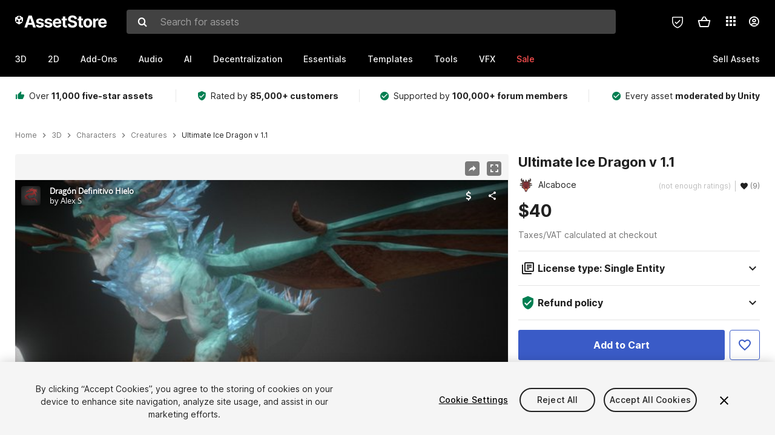

--- FILE ---
content_type: text/html; charset=utf-8
request_url: https://sketchfab.com/models/6df48b6dc78c4db687efb44ae1a03ab3/embed?autostart=1&ui_stop=0&ui_inspector_open=1
body_size: 32184
content:





<!DOCTYPE html>
<html lang="en">

    <head>
        <meta charset="utf-8">
        

        <title>Dragón Definitivo Hielo - 3D model by Alex S [6df48b6] - Sketchfab</title>

        

    
    
    

    <meta property="og:site_name" content="Sketchfab">
    
        <meta property="fb:app_id" content="1418631828415333">
    

    <meta property="twitter:site" content="@sketchfab">
    <meta property="twitter:domain" content="https://sketchfab.com/">


    <meta name="p:domain_verify" content="af528e3df5f766ca012f5e065c7cb812">

    
        <meta property="twitter:card" content="player">
    

    
        
    

    
        <meta property="twitter:title" content="Dragón Definitivo Hielo - 3D model by Alex S - Sketchfab">
        <meta property="og:title" content="Dragón Definitivo Hielo - 3D model by Alex S - Sketchfab">
    

    
        <meta property="og:type" content="video.other">
    

    
        <meta property="twitter:description" content="Otros Modelos de esta colección.












">
        <meta property="og:description" content="Otros Modelos de esta colección.












">
    

    
        <meta property="twitter:image" content="https://media.sketchfab.com/models/6df48b6dc78c4db687efb44ae1a03ab3/thumbnails/c37e8a7918be48c98892a1ae14ed6b89/0f50a584b1f643bbb3ba64cd6fa320e0.jpeg">
        <meta property="og:image" content="https://media.sketchfab.com/models/6df48b6dc78c4db687efb44ae1a03ab3/thumbnails/c37e8a7918be48c98892a1ae14ed6b89/0f50a584b1f643bbb3ba64cd6fa320e0.jpeg">
        <meta property="og:image:width" content="1024">
        <meta property="og:image:height" content="768">
    

    
        <link rel="alternate" type="application/json+oembed" href="https://sketchfab.com/oembed?url=https%3A%2F%2Fsketchfab.com%2F3d-models%2Fdragon-definitivo-hielo-6df48b6dc78c4db687efb44ae1a03ab3" title="Dragón Definitivo Hielo - 3D model by Alex S - Sketchfab">
    

    
        <meta property="og:url" content="https://sketchfab.com/models/6df48b6dc78c4db687efb44ae1a03ab3/embed?autostart=1&amp;ui_inspector_open=1&amp;ui_stop=0">
        <meta property="og:video:type" content="text/html">
        <meta property="og:video:url" content="https://sketchfab.com/models/6df48b6dc78c4db687efb44ae1a03ab3/embed?autostart=1&amp;ui_inspector_open=1&amp;ui_stop=0">
        <meta property="og:video:secure_url" content="https://sketchfab.com/models/6df48b6dc78c4db687efb44ae1a03ab3/embed?autostart=1&amp;ui_inspector_open=1&amp;ui_stop=0">
        <meta property="og:video:width" content="800">
        <meta property="og:video:height" content="600">

        <meta name="twitter:player" content="https://sketchfab.com/models/6df48b6dc78c4db687efb44ae1a03ab3/embed?autostart=1&amp;ui_inspector_open=1&amp;ui_stop=0">
        <meta name="twitter:player:stream:content_type" content="text/html">
        <meta name="twitter:player:width" content="800">
        <meta name="twitter:player:height" content="600">

    


        

    

    
        <meta name="viewport" content="width=device-width, initial-scale=1.0">
    

    
         <meta name="theme-color" content="#1CAAD9">
    


        

    <meta name="description" content="Otros Modelos de esta colección.












">

    
        
            
            
            
            
            
            <link rel="canonical" href="https://sketchfab.com/3d-models/dragon-definitivo-hielo-6df48b6dc78c4db687efb44ae1a03ab3">
        
    
        
    
        
    

    


        

    <meta http-equiv="x-dns-prefetch-control" content="on">

    
        
            <link rel="dns-prefetch" href="https://static.sketchfab.com">
        
            <link rel="dns-prefetch" href="https://media.sketchfab.com">
        
    



        
        
    
        <link rel="preload" crossorigin="anonymous"  href="https://static.sketchfab.com/static/builds/web/dist/c17346d4a0156aa5b6e85910aef36f8a-v2.css" as="style">
        <link rel="stylesheet" crossorigin="anonymous"  href="https://static.sketchfab.com/static/builds/web/dist/c17346d4a0156aa5b6e85910aef36f8a-v2.css" />
    
    
    <script>/**/</script>

        
    <link rel="apple-touch-icon" sizes="180x180" href="https://static.sketchfab.com/static/builds/web/dist/static/assets/images/favicon/e59d7f2ff579bbf9d20771b3d4d8c6a7-v2.png">
    <link rel="icon" type="image/png" sizes="32x32" href="https://static.sketchfab.com/static/builds/web/dist/static/assets/images/favicon/2f53b6d625305dad5f61e53c5b3d8125-v2.png">
    <link rel="icon" type="image/png" sizes="16x16" href="https://static.sketchfab.com/static/builds/web/dist/static/assets/images/favicon/78e139226ad8cbdeabd312db4c051db9-v2.png">
    <link rel="shortcut icon" type="image/png" sizes="192x192" href="https://static.sketchfab.com/static/builds/web/dist/static/assets/images/favicon/23f3318c19afda98ef952231b4b450c7-v2.png">
    <link rel="mask-icon" href="https://static.sketchfab.com/static/builds/web/dist/static/assets/images/favicon/c0cf7f7fd54262d82d0319488e936800-v2.svg" color="#5bbad5">
    <meta name="msapplication-TileColor" content="#2b5797">
    <meta name="theme-color" content="#ffffff">


    </head>

    <body class="page-embed">
        
        
    
    
    <div class="dom-data-container" style="display:none;" id="js-dom-data-webpack-public-path"><!--https://static.sketchfab.com/static/builds/web/dist/--></div>

    
    
    <div class="dom-data-container" style="display:none;" id="js-dom-data-sketchfab-runtime"><!--{"version": "16.87.0", "buildMode": "dist", "staticHost": "https://static.sketchfab.com", "env": "prod", "readOnlyMode": false, "facebookAppId": "1418631828415333", "useSentry": true, "publicPath": "https://static.sketchfab.com/static/builds/web/dist/", "singleDomainPublicPath": "https://sketchfab.com/static/builds/web/dist/", "apple": {"clientId": "com.sketchfab.sketchfab-login", "scopes": ["email", "name"], "callback": "https://sketchfab.com/social/complete/apple-id/"}, "getstream": {"apiKey": "q7jc6dskhpfg", "appId": "24012", "location:": "dublin"}, "paypal": {"clientId": "AftiRr46AHDq3zcm1Sp8t9ZXbIOXrsq_9Z1ueU_18QAWn9PUrUQ2O-MkYl0RviauC5cVoNTGPfqq5vQ9", "environment": "production", "subscrUrl": "https://www.paypal.com/cgi-bin/webscr"}, "routes": {}, "userPasswordMinLength": 10, "hosts": {"discord": "https://discord.gg/VzNxX6D", "communityBlog": "https://sketchfab.com/blogs/community", "enterpriseBlog": "https://sketchfab.com/blogs/enterprise", "fab": "https://www.fab.com"}, "reportContentUrl": "https://safety.epicgames.com/policies/reporting-misconduct/submit-report", "sentryDSN": "https://ba5fe81e595a4e73a5e37be93623537d@sentry.io/132069"}--></div>



        
        

    
    
        
        
        
            
        
    
        
        
        
            
        
    
        
        
        
            
        
    
        
        
        
            
        
    
        
        
        
            
        
    
        
        
        
            
        
    
        
        
        
            
        
    
        
        
        
            
        
    
        
        
        
            
        
    
        
        
        
            
        
    
        
        
        
            
        
    
        
        
        
    
    

    
    <div class="dom-data-container" style="display:none;" id="js-dom-data-prefetched-data"><!--{&#34;/i/users/me&#34;:{&#34;isAnonymous&#34;: true, &#34;features&#34;: [&#34;ff_analytics_package&#34;, &#34;ff_validate_forbidden_words&#34;, &#34;ff_epic_age_gating&#34;, &#34;ff_run_log_parsing_moulinette&#34;, &#34;ff_process_texture_with_protection&#34;, &#34;ff_editor_console&#34;, &#34;ff_elasticsearch_browse&#34;, &#34;ff_display_inspector_watermarking&#34;, &#34;ff_new_downloads_list&#34;, &#34;ff_useonevieweratatime&#34;, &#34;ff_collection_thumbnails&#34;, &#34;ff_ue_plugin&#34;, &#34;ff_sib_templates&#34;, &#34;ff_process_model_with_protection&#34;, &#34;ff_glb_archive&#34;, &#34;ff_backfill_from_replica&#34;, &#34;ff_debug_deleted_modelversion&#34;, &#34;ff_onetrust&#34;, &#34;ff_elasticsearch_other&#34;, &#34;ff_disable_comments&#34;, &#34;ff_react_model_page_popup&#34;, &#34;ff_paypal_shipping_address&#34;, &#34;ff_noai&#34;, &#34;ff_eg_analytics&#34;, &#34;ff_fab_public_release&#34;, &#34;ff_display_texture_with_protection&#34;, &#34;ff_newsfeed_v2&#34;, &#34;ff_emporium_sns&#34;, &#34;ff_eg_log_events&#34;, &#34;ff_data_handling&#34;, &#34;ff_org_project_lead&#34;, &#34;ff_free_license&#34;, &#34;ff_cache_population_sync&#34;, &#34;ff_artstation_pro_offer&#34;, &#34;ff_plan_renewal_email_monthly&#34;, &#34;ff_report_flow&#34;, &#34;ff_settings_notifications&#34;, &#34;ff_promotional_content&#34;, &#34;ff_fab_migration_view&#34;, &#34;ff_dsa_sanction_email&#34;, &#34;ff_diplay_model_with_protection&#34;, &#34;ff_protection_use_derived_bytecode&#34;], &#34;allowsRestricted&#34;: false},&#34;/i/categories&#34;:{&#34;results&#34;: [{&#34;uid&#34;: &#34;ed9e048550b2478eb1ab2faaba192832&#34;, &#34;name&#34;: &#34;Animals &amp; Pets&#34;, &#34;slug&#34;: &#34;animals-pets&#34;}, {&#34;uid&#34;: &#34;f825c721edb541dbbc8cd210123616c7&#34;, &#34;name&#34;: &#34;Architecture&#34;, &#34;slug&#34;: &#34;architecture&#34;}, {&#34;uid&#34;: &#34;e56c5de1e9344241909de76c5886f551&#34;, &#34;name&#34;: &#34;Art &amp; Abstract&#34;, &#34;slug&#34;: &#34;art-abstract&#34;}, {&#34;uid&#34;: &#34;22a2f677efad4d7bbca5ad45f9b5868e&#34;, &#34;name&#34;: &#34;Cars &amp; Vehicles&#34;, &#34;slug&#34;: &#34;cars-vehicles&#34;}, {&#34;uid&#34;: &#34;2d643ff5ed03405b9c34ecdffff9d8d8&#34;, &#34;name&#34;: &#34;Characters &amp; Creatures&#34;, &#34;slug&#34;: &#34;characters-creatures&#34;}, {&#34;uid&#34;: &#34;86f23935367b4a1f9647c8a20e03d716&#34;, &#34;name&#34;: &#34;Cultural Heritage &amp; History&#34;, &#34;slug&#34;: &#34;cultural-heritage-history&#34;}, {&#34;uid&#34;: &#34;d7cebaeca8604ebab1480e413404b679&#34;, &#34;name&#34;: &#34;Electronics &amp; Gadgets&#34;, &#34;slug&#34;: &#34;electronics-gadgets&#34;}, {&#34;uid&#34;: &#34;81bfbbfa2c9b4f218eed8609e3cf7aa6&#34;, &#34;name&#34;: &#34;Fashion &amp; Style&#34;, &#34;slug&#34;: &#34;fashion-style&#34;}, {&#34;uid&#34;: &#34;b3631aefd82b4eeba37aa5fc0b73b05a&#34;, &#34;name&#34;: &#34;Food &amp; Drink&#34;, &#34;slug&#34;: &#34;food-drink&#34;}, {&#34;uid&#34;: &#34;606f202e5a3c4e62bf9aab1cd9f63e1b&#34;, &#34;name&#34;: &#34;Furniture &amp; Home&#34;, &#34;slug&#34;: &#34;furniture-home&#34;}, {&#34;uid&#34;: &#34;357487fbb30a44ee8a0adf9b24829919&#34;, &#34;name&#34;: &#34;Music&#34;, &#34;slug&#34;: &#34;music&#34;}, {&#34;uid&#34;: &#34;1a99e2b67fc84de0b3ea0d3925208a04&#34;, &#34;name&#34;: &#34;Nature &amp; Plants&#34;, &#34;slug&#34;: &#34;nature-plants&#34;}, {&#34;uid&#34;: &#34;34edc263260f43e693ed527495b6d9a4&#34;, &#34;name&#34;: &#34;News &amp; Politics&#34;, &#34;slug&#34;: &#34;news-politics&#34;}, {&#34;uid&#34;: &#34;93e6d27da62149c6b963039835f45997&#34;, &#34;name&#34;: &#34;People&#34;, &#34;slug&#34;: &#34;people&#34;}, {&#34;uid&#34;: &#34;c51b29706d4e4e93a82e5eea7cbe6f91&#34;, &#34;name&#34;: &#34;Places &amp; Travel&#34;, &#34;slug&#34;: &#34;places-travel&#34;}, {&#34;uid&#34;: &#34;17d20ca7b35243d4a45171838b50704c&#34;, &#34;name&#34;: &#34;Science &amp; Technology&#34;, &#34;slug&#34;: &#34;science-technology&#34;}, {&#34;uid&#34;: &#34;ac8a0065d9e34fca8a3ffa9c6db39bff&#34;, &#34;name&#34;: &#34;Sports &amp; Fitness&#34;, &#34;slug&#34;: &#34;sports-fitness&#34;}, {&#34;uid&#34;: &#34;3badf36bd9f549bdba295334d75e04d3&#34;, &#34;name&#34;: &#34;Weapons &amp; Military&#34;, &#34;slug&#34;: &#34;weapons-military&#34;}], &#34;count&#34;: 18},&#34;displayStatus&#34;:&#34;ok&#34;,&#34;/i/models/6df48b6dc78c4db687efb44ae1a03ab3&#34;:{&#34;uid&#34;: &#34;6df48b6dc78c4db687efb44ae1a03ab3&#34;, &#34;user&#34;: {&#34;account&#34;: &#34;basic&#34;, &#34;avatars&#34;: {&#34;uid&#34;: &#34;ce89d4a4df304977a9383a5f5a1bcd44&#34;, &#34;images&#34;: [{&#34;width&#34;: 32, &#34;height&#34;: 32, &#34;size&#34;: 1492, &#34;url&#34;: &#34;https://media.sketchfab.com/avatars/ce89d4a4df304977a9383a5f5a1bcd44/1999b9de2d214116bfda79d197fdda1a.png&#34;}, {&#34;width&#34;: 48, &#34;height&#34;: 48, &#34;size&#34;: 2837, &#34;url&#34;: &#34;https://media.sketchfab.com/avatars/ce89d4a4df304977a9383a5f5a1bcd44/f88e498faf944affbb28caeed4c13524.png&#34;}, {&#34;width&#34;: 90, &#34;height&#34;: 90, &#34;size&#34;: 8466, &#34;url&#34;: &#34;https://media.sketchfab.com/avatars/ce89d4a4df304977a9383a5f5a1bcd44/3f015f3e0c0340fb9b8f5969a2b3e912.png&#34;}, {&#34;width&#34;: 100, &#34;height&#34;: 100, &#34;size&#34;: 10308, &#34;url&#34;: &#34;https://media.sketchfab.com/avatars/ce89d4a4df304977a9383a5f5a1bcd44/45b0a3fc99d345d3a968822b3a741dc0.png&#34;}]}, &#34;displayName&#34;: &#34;Alex S&#34;, &#34;isAiRestricted&#34;: false, &#34;traderSettings&#34;: {&#34;isTrader&#34;: null, &#34;isVerifiedTrader&#34;: false}, &#34;planDetail&#34;: null, &#34;profileUrl&#34;: &#34;https://sketchfab.com/Alex.Moya&#34;, &#34;uid&#34;: &#34;2ce19240e03440088522177485085036&#34;, &#34;username&#34;: &#34;Alex.Moya&#34;}, &#34;name&#34;: &#34;Drag\u00f3n Definitivo Hielo&#34;, &#34;description&#34;: &#34;Otros Modelos de esta colecci\u00f3n.&lt;hr&gt;\n[![](https://i.ibb.co/4VQJLjZ/001-Drag-n-Normal-1.png)](https://skfb.ly/oynHv)\n[![](https://i.ibb.co/kD5jKXT/005-Drag-n-Fuego-1.png)](https://skfb.ly/oBDyH)\n[![](https://i.ibb.co/6WjkjfF/009-Drag-n-Agua-1.png)](https://skfb.ly/owrRE)\n[![](https://i.ibb.co/8cg9THd/013-Drag-n-Bosque-1.png)](https://skfb.ly/ozoxw)\n[![](https://i.ibb.co/JpWJwYz/017-Drag-n-Rayo-1.png)](https://skfb.ly/ozT7M)\n[![](https://i.ibb.co/Wk3XH7x/021-Drag-n-Viento-1.png)](https://skfb.ly/oDBPq)\n[![](https://i.ibb.co/tpqdv6j/025-Drag-n-Tierra-1.png)](https://skfb.ly/oCJUA)\n[![](https://i.ibb.co/Jt4BsxM/029-Drag-n-Hielo-1.png)](https://skfb.ly/oEyVI)\n[![](https://i.ibb.co/fCRWMHw/033-Drag-n-Luz-1.png)](https://skfb.ly/oFTXr)\n[![](https://i.ibb.co/M8FkPBz/037-Drag-n-Oscuridad-1.png)](https://skfb.ly/oGJtM)\n[![](https://i.ibb.co/DfPJcyg/041-Drag-n-Paz-01.png)](https://skfb.ly/oGZQZ)\n[![](https://i.ibb.co/k4fCSzR/045-Drag-n-Guerra-01.png)](https://skfb.ly/oHIMs)&#34;, &#34;thumbnails&#34;: {&#34;uid&#34;: &#34;c37e8a7918be48c98892a1ae14ed6b89&#34;, &#34;images&#34;: [{&#34;uid&#34;: &#34;314112e8a46841e7be3bad97a21d9247&#34;, &#34;width&#34;: 1920, &#34;height&#34;: 1080, &#34;size&#34;: 241517, &#34;url&#34;: &#34;https://media.sketchfab.com/models/6df48b6dc78c4db687efb44ae1a03ab3/thumbnails/c37e8a7918be48c98892a1ae14ed6b89/c44892e682a343e0935cc4e8b2c46f2a.jpeg&#34;}, {&#34;uid&#34;: &#34;198da7f2b33b4e19a1f456971dbfc690&#34;, &#34;width&#34;: 1024, &#34;height&#34;: 576, &#34;size&#34;: 76243, &#34;url&#34;: &#34;https://media.sketchfab.com/models/6df48b6dc78c4db687efb44ae1a03ab3/thumbnails/c37e8a7918be48c98892a1ae14ed6b89/7e53c2fc5a844573ba1c07f522fb8c64.jpeg&#34;}, {&#34;uid&#34;: &#34;a0b4586f73a24f2eafc8324bff6b8ffb&#34;, &#34;width&#34;: 720, &#34;height&#34;: 405, &#34;size&#34;: 44045, &#34;url&#34;: &#34;https://media.sketchfab.com/models/6df48b6dc78c4db687efb44ae1a03ab3/thumbnails/c37e8a7918be48c98892a1ae14ed6b89/0f50a584b1f643bbb3ba64cd6fa320e0.jpeg&#34;}, {&#34;uid&#34;: &#34;676e04b486dd44089137465bea97a759&#34;, &#34;width&#34;: 256, &#34;height&#34;: 144, &#34;size&#34;: 8913, &#34;url&#34;: &#34;https://media.sketchfab.com/models/6df48b6dc78c4db687efb44ae1a03ab3/thumbnails/c37e8a7918be48c98892a1ae14ed6b89/dce027c26d7641e39cc18b8922805057.jpeg&#34;}, {&#34;uid&#34;: &#34;41bfb231ae6f4afcac3c1178a8d89334&#34;, &#34;width&#34;: 64, &#34;height&#34;: 36, &#34;size&#34;: 1492, &#34;url&#34;: &#34;https://media.sketchfab.com/models/6df48b6dc78c4db687efb44ae1a03ab3/thumbnails/c37e8a7918be48c98892a1ae14ed6b89/8e8e250b10564d158e5ea0cf90caafa2.jpeg&#34;}]}, &#34;viewCount&#34;: 4844, &#34;likeCount&#34;: 120, &#34;animationCount&#34;: 1, &#34;vertexCount&#34;: 40416, &#34;faceCount&#34;: 75788, &#34;staffpickedAt&#34;: null, &#34;publishedAt&#34;: &#34;2023-02-28T03:35:13.038324&#34;, &#34;viewerUrl&#34;: &#34;https://sketchfab.com/3d-models/dragon-definitivo-hielo-6df48b6dc78c4db687efb44ae1a03ab3&#34;, &#34;embedUrl&#34;: &#34;https://sketchfab.com/models/6df48b6dc78c4db687efb44ae1a03ab3/embed&#34;, &#34;editorUrl&#34;: &#34;https://sketchfab.com/models/6df48b6dc78c4db687efb44ae1a03ab3/edit&#34;, &#34;license&#34;: {&#34;uid&#34;: &#34;783b685da9bf457d81e829fa283f3567&#34;, &#34;label&#34;: &#34;Standard&#34;, &#34;fullname&#34;: &#34;Standard&#34;, &#34;slug&#34;: &#34;st&#34;, &#34;summary&#34;: &#34;Standard&#34;, &#34;requirements&#34;: &#34;Under basic restrictions, use worldwide, on all types of media, commercially or not, and in all types of derivative works&#34;, &#34;url&#34;: &#34;https://sketchfab.com/licenses&#34;, &#34;free&#34;: false, &#34;isCc&#34;: false, &#34;needsAttribution&#34;: false, &#34;ccClauses&#34;: null}, &#34;isPublished&#34;: true, &#34;downloadType&#34;: &#34;no&#34;, &#34;isInspectable&#34;: true, &#34;isDeleted&#34;: false, &#34;processingStatus&#34;: 2, &#34;processedAt&#34;: &#34;2023-02-28T02:32:43.263374&#34;, &#34;status&#34;: {&#34;processing&#34;: &#34;SUCCEEDED&#34;}, &#34;isRestricted&#34;: false, &#34;files&#34;: [{&#34;uid&#34;: &#34;e63d1c3d093b495c8918cd6997717198&#34;, &#34;flag&#34;: 0, &#34;osgjsUrl&#34;: &#34;https://media.sketchfab.com/models/6df48b6dc78c4db687efb44ae1a03ab3/70bcdfaf5a0d4aa7977f0d214b8bcb8a/files/e63d1c3d093b495c8918cd6997717198/file.binz&#34;, &#34;modelSize&#34;: 1447447, &#34;osgjsSize&#34;: 117743, &#34;wireframeSize&#34;: 447560, &#34;p&#34;: [{&#34;v&#34;: 1, &#34;b&#34;: &#34;iuMYyXZ5fWwjjYBL2GhkhiNSOvoEEdHPNMGV11CnjHLeC/T+sRGJnx/IWJiQdpC2zzUYwGnJ9DhY\n0+NdCwkdM8cvrguvkDWEkL2llCk4ADYAOgC8cifIHquMs+P/b0uYzf9Z/ycVDYJO+9GgU2bRX1wp\nJ8KF1erVYCEdqaAbQg8JehPg1eqUahPRAR3GH2NBf/G/trZUgIpohlLodtYHPOVL+AW2F69yELCi\nS3qJSx2DcaXOjkEOY5QF2EXiDQ6ZFFpmhCFTbrWOa+JiRh9PqEcfjZZa//JAOxjofwETz4lUL5MW\nqSRkf9uc6XA1ERDo1WQAYPsoDIx/5AT6BtvBdJfb7tmuV9hM8TKluSy7C4Gp6u6EV1EZp8crSw5c\nHZvYsnsUJj08HKf/kM8cJCgBJSCgJhi6OjQcCCxAWWzMwRQvcsmL3BgtKf4KdGPNDUDranMgCvs1\nwWD53GdrwjgbdMRqjy1zKKI1exeEHCGQiZB6D28DDDAFDkq2G77JW6DtTg==&#34;, &#34;d&#34;: true}]}], &#34;options&#34;: {&#34;scene&#34;: {&#34;postProcess&#34;: {&#34;dof&#34;: {&#34;enable&#34;: false, &#34;blurFar&#34;: 0.5, &#34;blurNear&#34;: 0.5, &#34;focusPoint&#34;: [0, 0, 0]}, &#34;ssr&#34;: {&#34;enable&#34;: false, &#34;factor&#34;: 1}, &#34;taa&#34;: {&#34;enable&#34;: true, &#34;transparent&#34;: true}, &#34;ssao&#34;: {&#34;bias&#34;: 0.03656612334184804, &#34;enable&#34;: true, &#34;radius&#34;: 0.1828306167092402, &#34;intensity&#34;: 0.5}, &#34;bloom&#34;: {&#34;enable&#34;: true, &#34;factor&#34;: 0.5, &#34;radius&#34;: 0.7, &#34;threshold&#34;: 0}, &#34;grain&#34;: {&#34;enable&#34;: false, &#34;factor&#34;: 0.15, &#34;animated&#34;: false}, &#34;enable&#34;: true, &#34;sharpen&#34;: {&#34;enable&#34;: false, &#34;factor&#34;: 0.2}, &#34;vignette&#34;: {&#34;amount&#34;: 0.475, &#34;enable&#34;: true, &#34;hardness&#34;: 0.725}, &#34;toneMapping&#34;: {&#34;enable&#34;: false, &#34;method&#34;: &#34;default&#34;, &#34;contrast&#34;: 0, &#34;exposure&#34;: 1, &#34;brightness&#34;: 0, &#34;saturation&#34;: 1}, &#34;colorBalance&#34;: {&#34;low&#34;: [0, 0, 0], &#34;mid&#34;: [0, 0, 0], &#34;high&#34;: [0, 0, 0], &#34;enable&#34;: false}, &#34;chromaticAberration&#34;: {&#34;enable&#34;: false, &#34;factor&#34;: 0.05}}, &#34;sssProfiles&#34;: [{&#34;falloff&#34;: [1, 0.37, 0.3], &#34;strength&#34;: [0.48, 0.41, 0.28]}, {&#34;falloff&#34;: [0.5, 0.67, 0.6], &#34;strength&#34;: [0.38, 0.61, 0.68]}, {&#34;falloff&#34;: [0.7, 0.77, 0.3], &#34;strength&#34;: [0.88, 0.61, 0.28]}]}, &#34;lighting&#34;: {&#34;enable&#34;: false, &#34;lights&#34;: [{&#34;type&#34;: &#34;DIRECTION&#34;, &#34;angle&#34;: 45, &#34;color&#34;: [0.7806122448979592, 0.7985214493960848, 1], &#34;enable&#34;: true, &#34;ground&#34;: [0.3, 0.2, 0.2], &#34;matrix&#34;: [-0.9683614766870442, 0.24950803030844224, -0.004668327333101102, 0, 0.17800076286844427, 0.7037052568259652, 0.6878332937084056, 0, 0.17490505677864038, 0.6652402981833729, -0.7258536813891331, 0, 1.0458340553224268, 5.6279859016659195, -2.5073581683787793, 1], &#34;falloff&#34;: 0.12604969426928073, &#34;hardness&#34;: 0.5, &#34;intensity&#34;: 0.96, &#34;shadowBias&#34;: 0.005, &#34;castShadows&#34;: false, &#34;intensityGround&#34;: 1, &#34;attachedToCamera&#34;: false}, {&#34;type&#34;: &#34;DIRECTION&#34;, &#34;angle&#34;: 45, &#34;color&#34;: [1, 0.8783319450229073, 0.7091836734693877], &#34;enable&#34;: true, &#34;ground&#34;: [0.3, 0.2, 0.2], &#34;matrix&#34;: [0.7701284123508767, -0.11304368871188053, 0.6277924441503967, 0, 0.32459967567930537, 0.9166698660891127, -0.233133882464682, 0, -0.5491241016735718, 0.3833242505328587, 0.7426474533145686, 0, -3.1901562664468583, 3.9786135863963157, 6.084224810696318, 1], &#34;falloff&#34;: 0.12604969426928073, &#34;hardness&#34;: 0.5, &#34;intensity&#34;: 1, &#34;shadowBias&#34;: 0.005, &#34;castShadows&#34;: false, &#34;intensityGround&#34;: 1, &#34;attachedToCamera&#34;: false}, {&#34;type&#34;: &#34;DIRECTION&#34;, &#34;angle&#34;: 45, &#34;color&#34;: [0.423469387755102, 0.7352665556018328, 1], &#34;enable&#34;: true, &#34;ground&#34;: [0.9642857142857143, 0.6484128636877489, 0.2607507288629738], &#34;matrix&#34;: [0.6466549803013849, -0.7477579509139664, -0.15064986988498263, 0, 0.0007942182426459829, 0.19816033010881104, -0.9801692980238416, 0, 0.7627822137863458, 0.6337117092307145, 0.12873524736872857, 0, 4.485256236602224, 5.443525378075943, 2.4924824997072617, 1], &#34;falloff&#34;: 0.12604969426928073, &#34;hardness&#34;: 0.5, &#34;intensity&#34;: 0.12, &#34;shadowBias&#34;: 0.005, &#34;castShadows&#34;: false, &#34;intensityGround&#34;: 0.06, &#34;attachedToCamera&#34;: false}]}, &#34;shading&#34;: {&#34;type&#34;: &#34;lit&#34;, &#34;renderer&#34;: &#34;pbr&#34;, &#34;pointSize&#34;: 2, &#34;vertexColor&#34;: {&#34;enable&#34;: false, &#34;useAlpha&#34;: false, &#34;colorSpace&#34;: &#34;srgb&#34;}}, &#34;orientation&#34;: {&#34;matrix&#34;: [1, 0, 0, 0, 0, 1, 0, 0, 0, 0, 1, 0, 0, 0, 0, 1]}, &#34;camera&#34;: {&#34;up&#34;: 1.555089, &#34;fov&#34;: 45, &#34;down&#34;: -1.555089, &#34;left&#34;: -3.141593, &#34;right&#34;: 3.141593, &#34;target&#34;: [1.3334025099178908, -0.07448972257752992, 1.2366829594480457], &#34;zoomIn&#34;: 0, &#34;zoomOut&#34;: 987.285330229897, &#34;position&#34;: [3.3699279003029927, -3.812708578730439, 2.0038956480389585], &#34;nearFarRatio&#34;: 0.005, &#34;usePanConstraints&#34;: true, &#34;useYawConstraints&#34;: false, &#34;useZoomConstraints&#34;: false, &#34;usePitchConstraints&#34;: false, &#34;useCameraConstraints&#34;: false}, &#34;wireframe&#34;: {&#34;color&#34;: &#34;000000FF&#34;, &#34;enable&#34;: false}, &#34;materials&#34;: {&#34;updatedAt&#34;: 16775597678, &#34;14be3eb1-a73c-461b-99f3-0ee0dba01519&#34;: {&#34;id&#34;: &#34;14be3eb1-a73c-461b-99f3-0ee0dba01519&#34;, &#34;name&#34;: &#34;lambert194&#34;, &#34;version&#34;: 3, &#34;channels&#34;: {&#34;AOPBR&#34;: {&#34;enable&#34;: false, &#34;factor&#34;: 1, &#34;occludeSpecular&#34;: false}, &#34;Sheen&#34;: {&#34;enable&#34;: false, &#34;factor&#34;: 1, &#34;colorFactor&#34;: [1, 1, 1]}, &#34;Matcap&#34;: {&#34;color&#34;: [1, 1, 1], &#34;enable&#34;: true, &#34;factor&#34;: 1, &#34;texture&#34;: {&#34;uid&#34;: &#34;35c4d334eded44d8a657f390954a32dd&#34;, &#34;wrapS&#34;: &#34;REPEAT&#34;, &#34;wrapT&#34;: &#34;REPEAT&#34;, &#34;magFilter&#34;: &#34;LINEAR&#34;, &#34;minFilter&#34;: &#34;LINEAR_MIPMAP_LINEAR&#34;, &#34;texCoordUnit&#34;: 0, &#34;textureTarget&#34;: &#34;TEXTURE_2D&#34;, &#34;internalFormat&#34;: &#34;RGB&#34;}, &#34;curvature&#34;: 0, &#34;UVTransforms&#34;: {&#34;scale&#34;: [1, 1], &#34;offset&#34;: [0, 0], &#34;rotation&#34;: 0}}, &#34;BumpMap&#34;: {&#34;enable&#34;: false, &#34;factor&#34;: 1}, &#34;Opacity&#34;: {&#34;ior&#34;: 1.05, &#34;type&#34;: &#34;alphaBlend&#34;, &#34;enable&#34;: false, &#34;factor&#34;: 1, &#34;invert&#34;: false, &#34;thinLayer&#34;: false, &#34;useAlbedoTint&#34;: false, &#34;refractionColor&#34;: [1, 1, 1], &#34;roughnessFactor&#34;: 0, &#34;useNormalOffset&#34;: false, &#34;useMicrosurfaceTexture&#34;: true}, &#34;AlbedoPBR&#34;: {&#34;enable&#34;: true, &#34;factor&#34;: 1, &#34;texture&#34;: {&#34;uid&#34;: &#34;56637881c7ed4b05939cd827ca8bd694&#34;, &#34;wrapS&#34;: &#34;REPEAT&#34;, &#34;wrapT&#34;: &#34;REPEAT&#34;, &#34;magFilter&#34;: &#34;LINEAR&#34;, &#34;minFilter&#34;: &#34;LINEAR_MIPMAP_LINEAR&#34;, &#34;texCoordUnit&#34;: 0, &#34;textureTarget&#34;: &#34;TEXTURE_2D&#34;, &#34;internalFormat&#34;: &#34;RGB&#34;}, &#34;UVTransforms&#34;: {&#34;scale&#34;: [1, 1], &#34;offset&#34;: [0, 0], &#34;rotation&#34;: 0}}, &#34;AlphaMask&#34;: {&#34;enable&#34;: false, &#34;factor&#34;: 1, &#34;invert&#34;: false}, &#34;CavityPBR&#34;: {&#34;enable&#34;: false, &#34;factor&#34;: 1}, &#34;ClearCoat&#34;: {&#34;tint&#34;: [0.914, 0.914, 0.914], &#34;enable&#34;: false, &#34;factor&#34;: 1, &#34;thickness&#34;: 5, &#34;reflectivity&#34;: 0}, &#34;EmitColor&#34;: {&#34;type&#34;: &#34;additive&#34;, &#34;color&#34;: [0, 0, 0], &#34;enable&#34;: true, &#34;factor&#34;: 1}, &#34;NormalMap&#34;: {&#34;flipY&#34;: false, &#34;enable&#34;: true, &#34;factor&#34;: 1, &#34;texture&#34;: {&#34;uid&#34;: &#34;db4a16e6248841f692556ad327011d0a&#34;, &#34;wrapS&#34;: &#34;REPEAT&#34;, &#34;wrapT&#34;: &#34;REPEAT&#34;, &#34;magFilter&#34;: &#34;LINEAR&#34;, &#34;minFilter&#34;: &#34;LINEAR_MIPMAP_LINEAR&#34;, &#34;texCoordUnit&#34;: 0, &#34;textureTarget&#34;: &#34;TEXTURE_2D&#34;, &#34;internalFormat&#34;: &#34;RGB&#34;}, &#34;UVTransforms&#34;: {&#34;scale&#34;: [1, 1], &#34;offset&#34;: [0, 0], &#34;rotation&#34;: 0}}, &#34;Anisotropy&#34;: {&#34;enable&#34;: false, &#34;factor&#34;: 1, &#34;flipXY&#34;: true, &#34;direction&#34;: 0}, &#34;DiffusePBR&#34;: {&#34;color&#34;: [0, 0, 0], &#34;enable&#34;: false, &#34;factor&#34;: 1}, &#34;SpecularF0&#34;: {&#34;enable&#34;: true, &#34;factor&#34;: 0}, &#34;SpecularPBR&#34;: {&#34;color&#34;: [1, 1, 1], &#34;enable&#34;: false, &#34;factor&#34;: 0.05}, &#34;DiffuseColor&#34;: {&#34;color&#34;: [0, 0, 0], &#34;enable&#34;: true, &#34;factor&#34;: 0.8}, &#34;Displacement&#34;: {&#34;enable&#34;: false, &#34;factor&#34;: 0}, &#34;MetalnessPBR&#34;: {&#34;enable&#34;: true, &#34;factor&#34;: 0.46171569284782576}, &#34;RoughnessPBR&#34;: {&#34;enable&#34;: false, &#34;factor&#34;: 0.6}, &#34;GlossinessPBR&#34;: {&#34;enable&#34;: true, &#34;factor&#34;: 1, &#34;texture&#34;: {&#34;uid&#34;: &#34;a89f32ad9a3b410c89219667181edb85&#34;, &#34;wrapS&#34;: &#34;REPEAT&#34;, &#34;wrapT&#34;: &#34;REPEAT&#34;, &#34;magFilter&#34;: &#34;LINEAR&#34;, &#34;minFilter&#34;: &#34;LINEAR_MIPMAP_LINEAR&#34;, &#34;texCoordUnit&#34;: 0, &#34;textureTarget&#34;: &#34;TEXTURE_2D&#34;, &#34;internalFormat&#34;: &#34;LUMINANCE&#34;}, &#34;UVTransforms&#34;: {&#34;scale&#34;: [1, 1], &#34;offset&#34;: [0, 0], &#34;rotation&#34;: 0}}, &#34;SpecularColor&#34;: {&#34;color&#34;: [0.5, 0.5, 0.5], &#34;enable&#34;: true, &#34;factor&#34;: 0}, &#34;SheenRoughness&#34;: {&#34;enable&#34;: false, &#34;factor&#34;: 1}, &#34;DiffuseIntensity&#34;: {&#34;color&#34;: [1, 1, 1], &#34;enable&#34;: true, &#34;factor&#34;: 1}, &#34;SpecularHardness&#34;: {&#34;enable&#34;: true, &#34;factor&#34;: 12.5}, &#34;ClearCoatNormalMap&#34;: {&#34;flipY&#34;: true, &#34;enable&#34;: true, &#34;factor&#34;: 1}, &#34;ClearCoatRoughness&#34;: {&#34;enable&#34;: true, &#34;factor&#34;: 0.04}, &#34;SubsurfaceScattering&#34;: {&#34;enable&#34;: false, &#34;factor&#34;: 0.4870548092073539, &#34;profile&#34;: 1}, &#34;SubsurfaceTranslucency&#34;: {&#34;color&#34;: [1, 0.36999999999999983, 0.2999999999999998], &#34;enable&#34;: false, &#34;factor&#34;: 1, &#34;thicknessFactor&#34;: 0.4870548092073539}}, &#34;cullFace&#34;: &#34;DISABLE&#34;, &#34;shadeless&#34;: false, &#34;reflection&#34;: 0.1, &#34;stateSetID&#34;: 13}, &#34;18136b68-d67e-4205-81f8-8a2639de9b68&#34;: {&#34;id&#34;: &#34;18136b68-d67e-4205-81f8-8a2639de9b68&#34;, &#34;name&#34;: &#34;lambert192&#34;, &#34;version&#34;: 3, &#34;channels&#34;: {&#34;AOPBR&#34;: {&#34;enable&#34;: false, &#34;factor&#34;: 1, &#34;occludeSpecular&#34;: false}, &#34;Sheen&#34;: {&#34;enable&#34;: false, &#34;factor&#34;: 1, &#34;colorFactor&#34;: [1, 1, 1]}, &#34;Matcap&#34;: {&#34;color&#34;: [1, 1, 1], &#34;enable&#34;: true, &#34;factor&#34;: 1, &#34;texture&#34;: {&#34;uid&#34;: &#34;35c4d334eded44d8a657f390954a32dd&#34;, &#34;wrapS&#34;: &#34;REPEAT&#34;, &#34;wrapT&#34;: &#34;REPEAT&#34;, &#34;magFilter&#34;: &#34;LINEAR&#34;, &#34;minFilter&#34;: &#34;LINEAR_MIPMAP_LINEAR&#34;, &#34;texCoordUnit&#34;: 0, &#34;textureTarget&#34;: &#34;TEXTURE_2D&#34;, &#34;internalFormat&#34;: &#34;RGB&#34;}, &#34;curvature&#34;: 0, &#34;UVTransforms&#34;: {&#34;scale&#34;: [1, 1], &#34;offset&#34;: [0, 0], &#34;rotation&#34;: 0}}, &#34;BumpMap&#34;: {&#34;enable&#34;: false, &#34;factor&#34;: 1}, &#34;Opacity&#34;: {&#34;ior&#34;: 1.05, &#34;type&#34;: &#34;alphaBlend&#34;, &#34;enable&#34;: false, &#34;factor&#34;: 1, &#34;invert&#34;: false, &#34;thinLayer&#34;: false, &#34;useAlbedoTint&#34;: false, &#34;refractionColor&#34;: [1, 1, 1], &#34;roughnessFactor&#34;: 0, &#34;useNormalOffset&#34;: false, &#34;useMicrosurfaceTexture&#34;: true}, &#34;AlbedoPBR&#34;: {&#34;color&#34;: [0.23789735580891516, 0.256779021681704, 0.25730578540798066], &#34;enable&#34;: true, &#34;factor&#34;: 1}, &#34;AlphaMask&#34;: {&#34;enable&#34;: false, &#34;factor&#34;: 1, &#34;invert&#34;: false}, &#34;CavityPBR&#34;: {&#34;enable&#34;: false, &#34;factor&#34;: 1}, &#34;ClearCoat&#34;: {&#34;tint&#34;: [0.914, 0.914, 0.914], &#34;enable&#34;: false, &#34;factor&#34;: 1, &#34;thickness&#34;: 5, &#34;reflectivity&#34;: 0}, &#34;EmitColor&#34;: {&#34;type&#34;: &#34;additive&#34;, &#34;color&#34;: [0, 0, 0], &#34;enable&#34;: true, &#34;factor&#34;: 1}, &#34;NormalMap&#34;: {&#34;flipY&#34;: true, &#34;enable&#34;: false, &#34;factor&#34;: 1}, &#34;Anisotropy&#34;: {&#34;enable&#34;: false, &#34;factor&#34;: 1, &#34;flipXY&#34;: true, &#34;direction&#34;: 0}, &#34;DiffusePBR&#34;: {&#34;color&#34;: [1, 1, 1], &#34;enable&#34;: false, &#34;factor&#34;: 1}, &#34;SpecularF0&#34;: {&#34;enable&#34;: true, &#34;factor&#34;: 0.5}, &#34;SpecularPBR&#34;: {&#34;color&#34;: [1, 1, 1], &#34;enable&#34;: false, &#34;factor&#34;: 0.05}, &#34;DiffuseColor&#34;: {&#34;color&#34;: [1, 1, 1], &#34;enable&#34;: true, &#34;factor&#34;: 0.8}, &#34;Displacement&#34;: {&#34;enable&#34;: false, &#34;factor&#34;: 0}, &#34;MetalnessPBR&#34;: {&#34;enable&#34;: true, &#34;factor&#34;: 0}, &#34;RoughnessPBR&#34;: {&#34;enable&#34;: false, &#34;factor&#34;: 0.6}, &#34;GlossinessPBR&#34;: {&#34;enable&#34;: true, &#34;factor&#34;: 0.4}, &#34;SpecularColor&#34;: {&#34;color&#34;: [0.5, 0.5, 0.5], &#34;enable&#34;: true, &#34;factor&#34;: 0}, &#34;SheenRoughness&#34;: {&#34;enable&#34;: false, &#34;factor&#34;: 1}, &#34;DiffuseIntensity&#34;: {&#34;color&#34;: [1, 1, 1], &#34;enable&#34;: true, &#34;factor&#34;: 1}, &#34;SpecularHardness&#34;: {&#34;enable&#34;: true, &#34;factor&#34;: 12.5}, &#34;ClearCoatNormalMap&#34;: {&#34;flipY&#34;: true, &#34;enable&#34;: true, &#34;factor&#34;: 1}, &#34;ClearCoatRoughness&#34;: {&#34;enable&#34;: true, &#34;factor&#34;: 0.04}, &#34;SubsurfaceScattering&#34;: {&#34;enable&#34;: false, &#34;factor&#34;: 0.4870548092073539, &#34;profile&#34;: 1}, &#34;SubsurfaceTranslucency&#34;: {&#34;color&#34;: [1, 0.36999999999999983, 0.2999999999999998], &#34;enable&#34;: false, &#34;factor&#34;: 1, &#34;thicknessFactor&#34;: 0.4870548092073539}}, &#34;cullFace&#34;: &#34;DISABLE&#34;, &#34;shadeless&#34;: false, &#34;reflection&#34;: 0.1, &#34;stateSetID&#34;: 9}, &#34;3a340ea9-a7b8-409d-a909-15156df7ffc2&#34;: {&#34;id&#34;: &#34;3a340ea9-a7b8-409d-a909-15156df7ffc2&#34;, &#34;name&#34;: &#34;Ojos&#34;, &#34;version&#34;: 3, &#34;channels&#34;: {&#34;AOPBR&#34;: {&#34;enable&#34;: false, &#34;factor&#34;: 1, &#34;occludeSpecular&#34;: false}, &#34;Sheen&#34;: {&#34;enable&#34;: false, &#34;factor&#34;: 1, &#34;colorFactor&#34;: [1, 1, 1]}, &#34;Matcap&#34;: {&#34;color&#34;: [1, 1, 1], &#34;enable&#34;: true, &#34;factor&#34;: 1, &#34;texture&#34;: {&#34;uid&#34;: &#34;35c4d334eded44d8a657f390954a32dd&#34;, &#34;wrapS&#34;: &#34;REPEAT&#34;, &#34;wrapT&#34;: &#34;REPEAT&#34;, &#34;magFilter&#34;: &#34;LINEAR&#34;, &#34;minFilter&#34;: &#34;LINEAR_MIPMAP_LINEAR&#34;, &#34;texCoordUnit&#34;: 0, &#34;textureTarget&#34;: &#34;TEXTURE_2D&#34;, &#34;internalFormat&#34;: &#34;RGB&#34;}, &#34;curvature&#34;: 0, &#34;UVTransforms&#34;: {&#34;scale&#34;: [1, 1], &#34;offset&#34;: [0, 0], &#34;rotation&#34;: 0}}, &#34;BumpMap&#34;: {&#34;enable&#34;: false, &#34;factor&#34;: 1}, &#34;Opacity&#34;: {&#34;ior&#34;: 1.05, &#34;type&#34;: &#34;alphaBlend&#34;, &#34;enable&#34;: false, &#34;factor&#34;: 1, &#34;invert&#34;: false, &#34;thinLayer&#34;: false, &#34;useAlbedoTint&#34;: false, &#34;refractionColor&#34;: [1, 1, 1], &#34;roughnessFactor&#34;: 0, &#34;useNormalOffset&#34;: false, &#34;useMicrosurfaceTexture&#34;: true}, &#34;AlbedoPBR&#34;: {&#34;enable&#34;: true, &#34;factor&#34;: 1, &#34;texture&#34;: {&#34;uid&#34;: &#34;c2c49166ed7b449b9b9075c5fe481aff&#34;, &#34;wrapS&#34;: &#34;REPEAT&#34;, &#34;wrapT&#34;: &#34;REPEAT&#34;, &#34;magFilter&#34;: &#34;LINEAR&#34;, &#34;minFilter&#34;: &#34;LINEAR_MIPMAP_LINEAR&#34;, &#34;texCoordUnit&#34;: 0, &#34;textureTarget&#34;: &#34;TEXTURE_2D&#34;, &#34;internalFormat&#34;: &#34;RGB&#34;}, &#34;UVTransforms&#34;: {&#34;scale&#34;: [1, 1], &#34;offset&#34;: [0, 0], &#34;rotation&#34;: 0}}, &#34;AlphaMask&#34;: {&#34;enable&#34;: false, &#34;factor&#34;: 1, &#34;invert&#34;: false}, &#34;CavityPBR&#34;: {&#34;enable&#34;: false, &#34;factor&#34;: 1}, &#34;ClearCoat&#34;: {&#34;tint&#34;: [0.914, 0.914, 0.914], &#34;enable&#34;: false, &#34;factor&#34;: 1, &#34;thickness&#34;: 5, &#34;reflectivity&#34;: 0}, &#34;EmitColor&#34;: {&#34;type&#34;: &#34;additive&#34;, &#34;color&#34;: [0, 0, 0], &#34;enable&#34;: true, &#34;factor&#34;: 1}, &#34;NormalMap&#34;: {&#34;flipY&#34;: true, &#34;enable&#34;: false, &#34;factor&#34;: 1}, &#34;Anisotropy&#34;: {&#34;enable&#34;: false, &#34;factor&#34;: 1, &#34;flipXY&#34;: true, &#34;direction&#34;: 0}, &#34;DiffusePBR&#34;: {&#34;color&#34;: [1, 1, 1], &#34;enable&#34;: false, &#34;factor&#34;: 1}, &#34;SpecularF0&#34;: {&#34;enable&#34;: true, &#34;factor&#34;: 0.5}, &#34;SpecularPBR&#34;: {&#34;color&#34;: [1, 1, 1], &#34;enable&#34;: false, &#34;factor&#34;: 0.05}, &#34;DiffuseColor&#34;: {&#34;color&#34;: [1, 1, 1], &#34;enable&#34;: true, &#34;factor&#34;: 0.8}, &#34;Displacement&#34;: {&#34;enable&#34;: false, &#34;factor&#34;: 0}, &#34;MetalnessPBR&#34;: {&#34;enable&#34;: true, &#34;factor&#34;: 0}, &#34;RoughnessPBR&#34;: {&#34;enable&#34;: true, &#34;factor&#34;: 0.6}, &#34;GlossinessPBR&#34;: {&#34;enable&#34;: false, &#34;factor&#34;: 0.4}, &#34;SpecularColor&#34;: {&#34;color&#34;: [0.5, 0.5, 0.5], &#34;enable&#34;: true, &#34;factor&#34;: 0}, &#34;SheenRoughness&#34;: {&#34;enable&#34;: false, &#34;factor&#34;: 1}, &#34;DiffuseIntensity&#34;: {&#34;color&#34;: [1, 1, 1], &#34;enable&#34;: true, &#34;factor&#34;: 1}, &#34;SpecularHardness&#34;: {&#34;enable&#34;: true, &#34;factor&#34;: 12.5}, &#34;ClearCoatNormalMap&#34;: {&#34;flipY&#34;: true, &#34;enable&#34;: true, &#34;factor&#34;: 1}, &#34;ClearCoatRoughness&#34;: {&#34;enable&#34;: true, &#34;factor&#34;: 0.04}, &#34;SubsurfaceScattering&#34;: {&#34;enable&#34;: false, &#34;factor&#34;: 0.3656612334184804, &#34;profile&#34;: 1}, &#34;SubsurfaceTranslucency&#34;: {&#34;color&#34;: [1, 0.36999999999999983, 0.2999999999999998], &#34;enable&#34;: false, &#34;factor&#34;: 1, &#34;thicknessFactor&#34;: 0.3656612334184804}}, &#34;cullFace&#34;: &#34;DISABLE&#34;, &#34;shadeless&#34;: false, &#34;reflection&#34;: 0.1, &#34;stateSetID&#34;: 2}, &#34;5f80de63-e97a-4198-b7bb-667eeba0b607&#34;: {&#34;id&#34;: &#34;5f80de63-e97a-4198-b7bb-667eeba0b607&#34;, &#34;name&#34;: &#34;Pelo1&#34;, &#34;version&#34;: 3, &#34;channels&#34;: {&#34;AOPBR&#34;: {&#34;enable&#34;: false, &#34;factor&#34;: 1, &#34;occludeSpecular&#34;: false}, &#34;Sheen&#34;: {&#34;enable&#34;: false, &#34;factor&#34;: 1, &#34;colorFactor&#34;: [1, 1, 1]}, &#34;Matcap&#34;: {&#34;color&#34;: [1, 1, 1], &#34;enable&#34;: true, &#34;factor&#34;: 1, &#34;texture&#34;: {&#34;uid&#34;: &#34;35c4d334eded44d8a657f390954a32dd&#34;, &#34;wrapS&#34;: &#34;REPEAT&#34;, &#34;wrapT&#34;: &#34;REPEAT&#34;, &#34;magFilter&#34;: &#34;LINEAR&#34;, &#34;minFilter&#34;: &#34;LINEAR_MIPMAP_LINEAR&#34;, &#34;texCoordUnit&#34;: 0, &#34;textureTarget&#34;: &#34;TEXTURE_2D&#34;, &#34;internalFormat&#34;: &#34;RGB&#34;}, &#34;curvature&#34;: 0, &#34;UVTransforms&#34;: {&#34;scale&#34;: [1, 1], &#34;offset&#34;: [0, 0], &#34;rotation&#34;: 0}}, &#34;BumpMap&#34;: {&#34;enable&#34;: false, &#34;factor&#34;: 1}, &#34;Opacity&#34;: {&#34;ior&#34;: 1.05, &#34;type&#34;: &#34;alphaBlend&#34;, &#34;enable&#34;: true, &#34;factor&#34;: 0.7725737830820055, &#34;invert&#34;: false, &#34;texture&#34;: {&#34;uid&#34;: &#34;af52ade77ccd45be9d11b487df8b3f87&#34;, &#34;wrapS&#34;: &#34;REPEAT&#34;, &#34;wrapT&#34;: &#34;REPEAT&#34;, &#34;magFilter&#34;: &#34;LINEAR&#34;, &#34;minFilter&#34;: &#34;LINEAR_MIPMAP_LINEAR&#34;, &#34;texCoordUnit&#34;: 0, &#34;textureTarget&#34;: &#34;TEXTURE_2D&#34;, &#34;internalFormat&#34;: &#34;ALPHA&#34;}, &#34;thinLayer&#34;: false, &#34;UVTransforms&#34;: {&#34;scale&#34;: [1, 1], &#34;offset&#34;: [0, 0], &#34;rotation&#34;: 0}, &#34;useAlbedoTint&#34;: false, &#34;refractionColor&#34;: [1, 1, 1], &#34;roughnessFactor&#34;: 0, &#34;useNormalOffset&#34;: false, &#34;useMicrosurfaceTexture&#34;: true}, &#34;AlbedoPBR&#34;: {&#34;enable&#34;: true, &#34;factor&#34;: 1, &#34;texture&#34;: {&#34;uid&#34;: &#34;af52ade77ccd45be9d11b487df8b3f87&#34;, &#34;wrapS&#34;: &#34;REPEAT&#34;, &#34;wrapT&#34;: &#34;REPEAT&#34;, &#34;magFilter&#34;: &#34;LINEAR&#34;, &#34;minFilter&#34;: &#34;LINEAR_MIPMAP_LINEAR&#34;, &#34;texCoordUnit&#34;: 0, &#34;textureTarget&#34;: &#34;TEXTURE_2D&#34;, &#34;internalFormat&#34;: &#34;RGB&#34;}, &#34;UVTransforms&#34;: {&#34;scale&#34;: [1, 1], &#34;offset&#34;: [0, 0], &#34;rotation&#34;: 0}}, &#34;AlphaMask&#34;: {&#34;enable&#34;: false, &#34;factor&#34;: 1, &#34;invert&#34;: false}, &#34;CavityPBR&#34;: {&#34;enable&#34;: false, &#34;factor&#34;: 1}, &#34;ClearCoat&#34;: {&#34;tint&#34;: [0.914, 0.914, 0.914], &#34;enable&#34;: false, &#34;factor&#34;: 1, &#34;thickness&#34;: 5, &#34;reflectivity&#34;: 0}, &#34;EmitColor&#34;: {&#34;type&#34;: &#34;additive&#34;, &#34;color&#34;: [0, 0, 0], &#34;enable&#34;: true, &#34;factor&#34;: 1}, &#34;NormalMap&#34;: {&#34;flipY&#34;: true, &#34;enable&#34;: false, &#34;factor&#34;: 1}, &#34;Anisotropy&#34;: {&#34;enable&#34;: false, &#34;factor&#34;: 1, &#34;flipXY&#34;: true, &#34;direction&#34;: 0}, &#34;DiffusePBR&#34;: {&#34;color&#34;: [1, 1, 1], &#34;enable&#34;: false, &#34;factor&#34;: 1}, &#34;SpecularF0&#34;: {&#34;enable&#34;: true, &#34;factor&#34;: 0.5}, &#34;SpecularPBR&#34;: {&#34;color&#34;: [1, 1, 1], &#34;enable&#34;: false, &#34;factor&#34;: 0.05}, &#34;DiffuseColor&#34;: {&#34;color&#34;: [1, 1, 1], &#34;enable&#34;: true, &#34;factor&#34;: 0.8}, &#34;Displacement&#34;: {&#34;enable&#34;: false, &#34;factor&#34;: 0}, &#34;MetalnessPBR&#34;: {&#34;enable&#34;: true, &#34;factor&#34;: 0}, &#34;RoughnessPBR&#34;: {&#34;enable&#34;: false, &#34;factor&#34;: 0.6}, &#34;GlossinessPBR&#34;: {&#34;enable&#34;: true, &#34;factor&#34;: 0.4}, &#34;SpecularColor&#34;: {&#34;color&#34;: [0.5, 0.5, 0.5], &#34;enable&#34;: true, &#34;factor&#34;: 0}, &#34;SheenRoughness&#34;: {&#34;enable&#34;: false, &#34;factor&#34;: 1}, &#34;DiffuseIntensity&#34;: {&#34;color&#34;: [1, 1, 1], &#34;enable&#34;: true, &#34;factor&#34;: 1}, &#34;SpecularHardness&#34;: {&#34;enable&#34;: true, &#34;factor&#34;: 12.5}, &#34;ClearCoatNormalMap&#34;: {&#34;flipY&#34;: true, &#34;enable&#34;: true, &#34;factor&#34;: 1}, &#34;ClearCoatRoughness&#34;: {&#34;enable&#34;: true, &#34;factor&#34;: 0.04}, &#34;SubsurfaceScattering&#34;: {&#34;enable&#34;: false, &#34;factor&#34;: 0.4870548092073539, &#34;profile&#34;: 1}, &#34;SubsurfaceTranslucency&#34;: {&#34;color&#34;: [1, 0.36999999999999983, 0.2999999999999998], &#34;enable&#34;: false, &#34;factor&#34;: 1, &#34;thicknessFactor&#34;: 0.4870548092073539}}, &#34;cullFace&#34;: &#34;DISABLE&#34;, &#34;shadeless&#34;: false, &#34;reflection&#34;: 0.1, &#34;stateSetID&#34;: 12}, &#34;69c4b9d3-18f1-4795-a397-a59468dbb65e&#34;: {&#34;id&#34;: &#34;69c4b9d3-18f1-4795-a397-a59468dbb65e&#34;, &#34;name&#34;: &#34;Hielo1&#34;, &#34;version&#34;: 3, &#34;channels&#34;: {&#34;AOPBR&#34;: {&#34;enable&#34;: false, &#34;factor&#34;: 1, &#34;occludeSpecular&#34;: false}, &#34;Sheen&#34;: {&#34;enable&#34;: false, &#34;factor&#34;: 1, &#34;colorFactor&#34;: [1, 1, 1]}, &#34;Matcap&#34;: {&#34;color&#34;: [1, 1, 1], &#34;enable&#34;: true, &#34;factor&#34;: 1, &#34;texture&#34;: {&#34;uid&#34;: &#34;35c4d334eded44d8a657f390954a32dd&#34;, &#34;wrapS&#34;: &#34;REPEAT&#34;, &#34;wrapT&#34;: &#34;REPEAT&#34;, &#34;magFilter&#34;: &#34;LINEAR&#34;, &#34;minFilter&#34;: &#34;LINEAR_MIPMAP_LINEAR&#34;, &#34;texCoordUnit&#34;: 0, &#34;textureTarget&#34;: &#34;TEXTURE_2D&#34;, &#34;internalFormat&#34;: &#34;RGB&#34;}, &#34;curvature&#34;: 0, &#34;UVTransforms&#34;: {&#34;scale&#34;: [1, 1], &#34;offset&#34;: [0, 0], &#34;rotation&#34;: 0}}, &#34;BumpMap&#34;: {&#34;enable&#34;: false, &#34;factor&#34;: 1}, &#34;Opacity&#34;: {&#34;ior&#34;: 1.05, &#34;type&#34;: &#34;alphaBlend&#34;, &#34;enable&#34;: true, &#34;factor&#34;: 0.27276273603881457, &#34;invert&#34;: false, &#34;thinLayer&#34;: false, &#34;useAlbedoTint&#34;: false, &#34;refractionColor&#34;: [1, 1, 1], &#34;roughnessFactor&#34;: 0, &#34;useNormalOffset&#34;: false, &#34;useMicrosurfaceTexture&#34;: true}, &#34;AlbedoPBR&#34;: {&#34;color&#34;: [0.2630321892447716, 0.6306664318677494, 0.9022800986427694], &#34;enable&#34;: true, &#34;factor&#34;: 1, &#34;UVTransforms&#34;: {&#34;scale&#34;: [1, 1], &#34;offset&#34;: [0, 0], &#34;rotation&#34;: 0}}, &#34;AlphaMask&#34;: {&#34;enable&#34;: false, &#34;factor&#34;: 1, &#34;invert&#34;: false}, &#34;CavityPBR&#34;: {&#34;enable&#34;: false, &#34;factor&#34;: 1}, &#34;ClearCoat&#34;: {&#34;tint&#34;: [0.914, 0.914, 0.914], &#34;enable&#34;: false, &#34;factor&#34;: 1, &#34;thickness&#34;: 5, &#34;reflectivity&#34;: 0}, &#34;EmitColor&#34;: {&#34;type&#34;: &#34;additive&#34;, &#34;color&#34;: [0, 0, 0], &#34;enable&#34;: true, &#34;factor&#34;: 1}, &#34;NormalMap&#34;: {&#34;flipY&#34;: false, &#34;enable&#34;: true, &#34;factor&#34;: 0.5714303129304774, &#34;texture&#34;: {&#34;uid&#34;: &#34;8769c6ff37f741ae91361343d39d0963&#34;, &#34;wrapS&#34;: &#34;REPEAT&#34;, &#34;wrapT&#34;: &#34;REPEAT&#34;, &#34;magFilter&#34;: &#34;LINEAR&#34;, &#34;minFilter&#34;: &#34;LINEAR_MIPMAP_LINEAR&#34;, &#34;texCoordUnit&#34;: 0, &#34;textureTarget&#34;: &#34;TEXTURE_2D&#34;, &#34;internalFormat&#34;: &#34;RGB&#34;}, &#34;UVTransforms&#34;: {&#34;scale&#34;: [1, 1], &#34;offset&#34;: [0, 0], &#34;rotation&#34;: 0}}, &#34;Anisotropy&#34;: {&#34;enable&#34;: false, &#34;factor&#34;: 1, &#34;flipXY&#34;: true, &#34;direction&#34;: 0}, &#34;DiffusePBR&#34;: {&#34;color&#34;: [1, 1, 1], &#34;enable&#34;: false, &#34;factor&#34;: 1}, &#34;SpecularF0&#34;: {&#34;enable&#34;: true, &#34;factor&#34;: 0.9432409698772415}, &#34;SpecularPBR&#34;: {&#34;color&#34;: [1, 1, 1], &#34;enable&#34;: false, &#34;factor&#34;: 0.05}, &#34;DiffuseColor&#34;: {&#34;color&#34;: [1, 1, 1], &#34;enable&#34;: true, &#34;factor&#34;: 0.8}, &#34;Displacement&#34;: {&#34;enable&#34;: false, &#34;factor&#34;: 0}, &#34;MetalnessPBR&#34;: {&#34;enable&#34;: true, &#34;factor&#34;: 1}, &#34;RoughnessPBR&#34;: {&#34;enable&#34;: true, &#34;factor&#34;: 1, &#34;texture&#34;: {&#34;uid&#34;: &#34;632f1c6b7fb54a47a1350f0f1bb5ff06&#34;, &#34;wrapS&#34;: &#34;REPEAT&#34;, &#34;wrapT&#34;: &#34;REPEAT&#34;, &#34;magFilter&#34;: &#34;LINEAR&#34;, &#34;minFilter&#34;: &#34;LINEAR_MIPMAP_LINEAR&#34;, &#34;texCoordUnit&#34;: 0, &#34;textureTarget&#34;: &#34;TEXTURE_2D&#34;, &#34;internalFormat&#34;: &#34;LUMINANCE&#34;}, &#34;UVTransforms&#34;: {&#34;scale&#34;: [1, 1], &#34;offset&#34;: [0, 0], &#34;rotation&#34;: 0}}, &#34;GlossinessPBR&#34;: {&#34;enable&#34;: false, &#34;factor&#34;: 0.4}, &#34;SpecularColor&#34;: {&#34;color&#34;: [0.5, 0.5, 0.5], &#34;enable&#34;: true, &#34;factor&#34;: 0}, &#34;SheenRoughness&#34;: {&#34;enable&#34;: false, &#34;factor&#34;: 1}, &#34;DiffuseIntensity&#34;: {&#34;color&#34;: [1, 1, 1], &#34;enable&#34;: true, &#34;factor&#34;: 1}, &#34;SpecularHardness&#34;: {&#34;enable&#34;: true, &#34;factor&#34;: 12.5}, &#34;ClearCoatNormalMap&#34;: {&#34;flipY&#34;: true, &#34;enable&#34;: true, &#34;factor&#34;: 1}, &#34;ClearCoatRoughness&#34;: {&#34;enable&#34;: true, &#34;factor&#34;: 0.04}, &#34;SubsurfaceScattering&#34;: {&#34;enable&#34;: false, &#34;factor&#34;: 0.3656612334184804, &#34;profile&#34;: 1}, &#34;SubsurfaceTranslucency&#34;: {&#34;color&#34;: [1, 0.36999999999999983, 0.2999999999999998], &#34;enable&#34;: false, &#34;factor&#34;: 1, &#34;thicknessFactor&#34;: 0.3656612334184804}}, &#34;cullFace&#34;: &#34;DISABLE&#34;, &#34;shadeless&#34;: false, &#34;reflection&#34;: 0.1, &#34;stateSetID&#34;: 4}, &#34;730582f1-24af-4ad2-a018-a77fa9fe8048&#34;: {&#34;id&#34;: &#34;730582f1-24af-4ad2-a018-a77fa9fe8048&#34;, &#34;name&#34;: &#34;Madera2&#34;, &#34;version&#34;: 3, &#34;channels&#34;: {&#34;AOPBR&#34;: {&#34;enable&#34;: false, &#34;factor&#34;: 1, &#34;occludeSpecular&#34;: false}, &#34;Sheen&#34;: {&#34;enable&#34;: false, &#34;factor&#34;: 1, &#34;colorFactor&#34;: [1, 1, 1]}, &#34;Matcap&#34;: {&#34;color&#34;: [1, 1, 1], &#34;enable&#34;: true, &#34;factor&#34;: 1, &#34;texture&#34;: {&#34;uid&#34;: &#34;35c4d334eded44d8a657f390954a32dd&#34;, &#34;wrapS&#34;: &#34;REPEAT&#34;, &#34;wrapT&#34;: &#34;REPEAT&#34;, &#34;magFilter&#34;: &#34;LINEAR&#34;, &#34;minFilter&#34;: &#34;LINEAR_MIPMAP_LINEAR&#34;, &#34;texCoordUnit&#34;: 0, &#34;textureTarget&#34;: &#34;TEXTURE_2D&#34;, &#34;internalFormat&#34;: &#34;RGB&#34;}, &#34;curvature&#34;: 0, &#34;UVTransforms&#34;: {&#34;scale&#34;: [1, 1], &#34;offset&#34;: [0, 0], &#34;rotation&#34;: 0}}, &#34;BumpMap&#34;: {&#34;enable&#34;: false, &#34;factor&#34;: 1}, &#34;Opacity&#34;: {&#34;ior&#34;: 1.05, &#34;type&#34;: &#34;alphaBlend&#34;, &#34;enable&#34;: false, &#34;factor&#34;: 1, &#34;invert&#34;: false, &#34;thinLayer&#34;: false, &#34;useAlbedoTint&#34;: false, &#34;refractionColor&#34;: [1, 1, 1], &#34;roughnessFactor&#34;: 0, &#34;useNormalOffset&#34;: false, &#34;useMicrosurfaceTexture&#34;: true}, &#34;AlbedoPBR&#34;: {&#34;enable&#34;: true, &#34;factor&#34;: 1, &#34;texture&#34;: {&#34;uid&#34;: &#34;664d864d2c54410c8576b970647ab23c&#34;, &#34;wrapS&#34;: &#34;REPEAT&#34;, &#34;wrapT&#34;: &#34;REPEAT&#34;, &#34;magFilter&#34;: &#34;LINEAR&#34;, &#34;minFilter&#34;: &#34;LINEAR_MIPMAP_LINEAR&#34;, &#34;texCoordUnit&#34;: 0, &#34;textureTarget&#34;: &#34;TEXTURE_2D&#34;, &#34;internalFormat&#34;: &#34;RGB&#34;}, &#34;UVTransforms&#34;: {&#34;scale&#34;: [1, 1], &#34;offset&#34;: [0, 0], &#34;rotation&#34;: 0}}, &#34;AlphaMask&#34;: {&#34;enable&#34;: false, &#34;factor&#34;: 1, &#34;invert&#34;: false}, &#34;CavityPBR&#34;: {&#34;enable&#34;: false, &#34;factor&#34;: 1}, &#34;ClearCoat&#34;: {&#34;tint&#34;: [0.914, 0.914, 0.914], &#34;enable&#34;: false, &#34;factor&#34;: 1, &#34;thickness&#34;: 5, &#34;reflectivity&#34;: 0}, &#34;EmitColor&#34;: {&#34;type&#34;: &#34;additive&#34;, &#34;color&#34;: [0, 0, 0], &#34;enable&#34;: true, &#34;factor&#34;: 1}, &#34;NormalMap&#34;: {&#34;flipY&#34;: false, &#34;enable&#34;: true, &#34;factor&#34;: 1, &#34;texture&#34;: {&#34;uid&#34;: &#34;a16b31039105408a88207fe61c2ff10e&#34;, &#34;wrapS&#34;: &#34;REPEAT&#34;, &#34;wrapT&#34;: &#34;REPEAT&#34;, &#34;magFilter&#34;: &#34;LINEAR&#34;, &#34;minFilter&#34;: &#34;LINEAR_MIPMAP_LINEAR&#34;, &#34;texCoordUnit&#34;: 0, &#34;textureTarget&#34;: &#34;TEXTURE_2D&#34;, &#34;internalFormat&#34;: &#34;RGB&#34;}, &#34;UVTransforms&#34;: {&#34;scale&#34;: [1, 1], &#34;offset&#34;: [0, 0], &#34;rotation&#34;: 0}}, &#34;Anisotropy&#34;: {&#34;enable&#34;: false, &#34;factor&#34;: 1, &#34;flipXY&#34;: true, &#34;direction&#34;: 0}, &#34;DiffusePBR&#34;: {&#34;color&#34;: [1, 1, 1], &#34;enable&#34;: false, &#34;factor&#34;: 1}, &#34;SpecularF0&#34;: {&#34;enable&#34;: true, &#34;factor&#34;: 0}, &#34;SpecularPBR&#34;: {&#34;color&#34;: [1, 1, 1], &#34;enable&#34;: false, &#34;factor&#34;: 0.05}, &#34;DiffuseColor&#34;: {&#34;color&#34;: [1, 1, 1], &#34;enable&#34;: true, &#34;factor&#34;: 0.8}, &#34;Displacement&#34;: {&#34;enable&#34;: false, &#34;factor&#34;: 0}, &#34;MetalnessPBR&#34;: {&#34;enable&#34;: true, &#34;factor&#34;: 0}, &#34;RoughnessPBR&#34;: {&#34;enable&#34;: false, &#34;factor&#34;: 0.6}, &#34;GlossinessPBR&#34;: {&#34;enable&#34;: true, &#34;factor&#34;: 1, &#34;texture&#34;: {&#34;uid&#34;: &#34;664d864d2c54410c8576b970647ab23c&#34;, &#34;wrapS&#34;: &#34;REPEAT&#34;, &#34;wrapT&#34;: &#34;REPEAT&#34;, &#34;magFilter&#34;: &#34;LINEAR&#34;, &#34;minFilter&#34;: &#34;LINEAR_MIPMAP_LINEAR&#34;, &#34;texCoordUnit&#34;: 0, &#34;textureTarget&#34;: &#34;TEXTURE_2D&#34;, &#34;internalFormat&#34;: &#34;LUMINANCE&#34;}, &#34;UVTransforms&#34;: {&#34;scale&#34;: [1, 1], &#34;offset&#34;: [0, 0], &#34;rotation&#34;: 0}}, &#34;SpecularColor&#34;: {&#34;color&#34;: [0.5, 0.5, 0.5], &#34;enable&#34;: true, &#34;factor&#34;: 0}, &#34;SheenRoughness&#34;: {&#34;enable&#34;: false, &#34;factor&#34;: 1}, &#34;DiffuseIntensity&#34;: {&#34;color&#34;: [1, 1, 1], &#34;enable&#34;: true, &#34;factor&#34;: 1}, &#34;SpecularHardness&#34;: {&#34;enable&#34;: true, &#34;factor&#34;: 12.5}, &#34;ClearCoatNormalMap&#34;: {&#34;flipY&#34;: true, &#34;enable&#34;: true, &#34;factor&#34;: 1}, &#34;ClearCoatRoughness&#34;: {&#34;enable&#34;: true, &#34;factor&#34;: 0.04}, &#34;SubsurfaceScattering&#34;: {&#34;enable&#34;: false, &#34;factor&#34;: 0.4870548092073539, &#34;profile&#34;: 1}, &#34;SubsurfaceTranslucency&#34;: {&#34;color&#34;: [1, 0.36999999999999983, 0.2999999999999998], &#34;enable&#34;: false, &#34;factor&#34;: 1, &#34;thicknessFactor&#34;: 0.4870548092073539}}, &#34;cullFace&#34;: &#34;DISABLE&#34;, &#34;shadeless&#34;: false, &#34;reflection&#34;: 0.1, &#34;stateSetID&#34;: 8}, &#34;764692bf-226b-45ec-9afc-6fa84720432f&#34;: {&#34;id&#34;: &#34;764692bf-226b-45ec-9afc-6fa84720432f&#34;, &#34;name&#34;: &#34;Pelo&#34;, &#34;version&#34;: 3, &#34;channels&#34;: {&#34;AOPBR&#34;: {&#34;enable&#34;: false, &#34;factor&#34;: 1, &#34;occludeSpecular&#34;: false}, &#34;Sheen&#34;: {&#34;enable&#34;: false, &#34;factor&#34;: 1, &#34;colorFactor&#34;: [1, 1, 1]}, &#34;Matcap&#34;: {&#34;color&#34;: [1, 1, 1], &#34;enable&#34;: true, &#34;factor&#34;: 1, &#34;texture&#34;: {&#34;uid&#34;: &#34;35c4d334eded44d8a657f390954a32dd&#34;, &#34;wrapS&#34;: &#34;REPEAT&#34;, &#34;wrapT&#34;: &#34;REPEAT&#34;, &#34;magFilter&#34;: &#34;LINEAR&#34;, &#34;minFilter&#34;: &#34;LINEAR_MIPMAP_LINEAR&#34;, &#34;texCoordUnit&#34;: 0, &#34;textureTarget&#34;: &#34;TEXTURE_2D&#34;, &#34;internalFormat&#34;: &#34;RGB&#34;}, &#34;curvature&#34;: 0, &#34;UVTransforms&#34;: {&#34;scale&#34;: [1, 1], &#34;offset&#34;: [0, 0], &#34;rotation&#34;: 0}}, &#34;BumpMap&#34;: {&#34;enable&#34;: false, &#34;factor&#34;: 1}, &#34;Opacity&#34;: {&#34;ior&#34;: 1.05, &#34;type&#34;: &#34;alphaBlend&#34;, &#34;enable&#34;: true, &#34;factor&#34;: 0.7299069863831965, &#34;invert&#34;: false, &#34;texture&#34;: {&#34;uid&#34;: &#34;af52ade77ccd45be9d11b487df8b3f87&#34;, &#34;wrapS&#34;: &#34;REPEAT&#34;, &#34;wrapT&#34;: &#34;REPEAT&#34;, &#34;magFilter&#34;: &#34;LINEAR&#34;, &#34;minFilter&#34;: &#34;LINEAR_MIPMAP_LINEAR&#34;, &#34;texCoordUnit&#34;: 0, &#34;textureTarget&#34;: &#34;TEXTURE_2D&#34;, &#34;internalFormat&#34;: &#34;ALPHA&#34;}, &#34;thinLayer&#34;: false, &#34;UVTransforms&#34;: {&#34;scale&#34;: [1, 1], &#34;offset&#34;: [0, 0], &#34;rotation&#34;: 0}, &#34;useAlbedoTint&#34;: false, &#34;refractionColor&#34;: [1, 1, 1], &#34;roughnessFactor&#34;: 0, &#34;useNormalOffset&#34;: false, &#34;useMicrosurfaceTexture&#34;: true}, &#34;AlbedoPBR&#34;: {&#34;enable&#34;: true, &#34;factor&#34;: 1, &#34;texture&#34;: {&#34;uid&#34;: &#34;af52ade77ccd45be9d11b487df8b3f87&#34;, &#34;wrapS&#34;: &#34;REPEAT&#34;, &#34;wrapT&#34;: &#34;REPEAT&#34;, &#34;magFilter&#34;: &#34;LINEAR&#34;, &#34;minFilter&#34;: &#34;LINEAR_MIPMAP_LINEAR&#34;, &#34;texCoordUnit&#34;: 0, &#34;textureTarget&#34;: &#34;TEXTURE_2D&#34;, &#34;internalFormat&#34;: &#34;RGB&#34;}, &#34;UVTransforms&#34;: {&#34;scale&#34;: [1, 1], &#34;offset&#34;: [0, 0], &#34;rotation&#34;: 0}}, &#34;AlphaMask&#34;: {&#34;enable&#34;: false, &#34;factor&#34;: 1, &#34;invert&#34;: false}, &#34;CavityPBR&#34;: {&#34;enable&#34;: false, &#34;factor&#34;: 1}, &#34;ClearCoat&#34;: {&#34;tint&#34;: [0.914, 0.914, 0.914], &#34;enable&#34;: false, &#34;factor&#34;: 1, &#34;thickness&#34;: 5, &#34;reflectivity&#34;: 0}, &#34;EmitColor&#34;: {&#34;type&#34;: &#34;additive&#34;, &#34;color&#34;: [0, 0, 0], &#34;enable&#34;: true, &#34;factor&#34;: 1}, &#34;NormalMap&#34;: {&#34;flipY&#34;: true, &#34;enable&#34;: false, &#34;factor&#34;: 1}, &#34;Anisotropy&#34;: {&#34;enable&#34;: false, &#34;factor&#34;: 1, &#34;flipXY&#34;: true, &#34;direction&#34;: 0}, &#34;DiffusePBR&#34;: {&#34;color&#34;: [1, 1, 1], &#34;enable&#34;: false, &#34;factor&#34;: 1}, &#34;SpecularF0&#34;: {&#34;enable&#34;: true, &#34;factor&#34;: 0.5}, &#34;SpecularPBR&#34;: {&#34;color&#34;: [1, 1, 1], &#34;enable&#34;: false, &#34;factor&#34;: 0.05}, &#34;DiffuseColor&#34;: {&#34;color&#34;: [1, 1, 1], &#34;enable&#34;: true, &#34;factor&#34;: 0.8}, &#34;Displacement&#34;: {&#34;enable&#34;: false, &#34;factor&#34;: 0}, &#34;MetalnessPBR&#34;: {&#34;enable&#34;: true, &#34;factor&#34;: 0}, &#34;RoughnessPBR&#34;: {&#34;enable&#34;: true, &#34;factor&#34;: 0.6}, &#34;GlossinessPBR&#34;: {&#34;enable&#34;: false, &#34;factor&#34;: 0.4}, &#34;SpecularColor&#34;: {&#34;color&#34;: [0.5, 0.5, 0.5], &#34;enable&#34;: true, &#34;factor&#34;: 0}, &#34;SheenRoughness&#34;: {&#34;enable&#34;: false, &#34;factor&#34;: 1}, &#34;DiffuseIntensity&#34;: {&#34;color&#34;: [1, 1, 1], &#34;enable&#34;: true, &#34;factor&#34;: 1}, &#34;SpecularHardness&#34;: {&#34;enable&#34;: true, &#34;factor&#34;: 12.5}, &#34;ClearCoatNormalMap&#34;: {&#34;flipY&#34;: true, &#34;enable&#34;: true, &#34;factor&#34;: 1}, &#34;ClearCoatRoughness&#34;: {&#34;enable&#34;: true, &#34;factor&#34;: 0.04}, &#34;SubsurfaceScattering&#34;: {&#34;enable&#34;: false, &#34;factor&#34;: 0.3656612334184804, &#34;profile&#34;: 1}, &#34;SubsurfaceTranslucency&#34;: {&#34;color&#34;: [1, 0.36999999999999983, 0.2999999999999998], &#34;enable&#34;: false, &#34;factor&#34;: 1, &#34;thicknessFactor&#34;: 0.3656612334184804}}, &#34;cullFace&#34;: &#34;DISABLE&#34;, &#34;shadeless&#34;: false, &#34;reflection&#34;: 0.1, &#34;stateSetID&#34;: 3}, &#34;b39a983d-dc8f-47c7-85b5-56216fd53fbf&#34;: {&#34;id&#34;: &#34;b39a983d-dc8f-47c7-85b5-56216fd53fbf&#34;, &#34;name&#34;: &#34;Ojos2&#34;, &#34;version&#34;: 3, &#34;channels&#34;: {&#34;AOPBR&#34;: {&#34;enable&#34;: false, &#34;factor&#34;: 1, &#34;occludeSpecular&#34;: false}, &#34;Sheen&#34;: {&#34;enable&#34;: false, &#34;factor&#34;: 1, &#34;colorFactor&#34;: [1, 1, 1]}, &#34;Matcap&#34;: {&#34;color&#34;: [1, 1, 1], &#34;enable&#34;: true, &#34;factor&#34;: 1, &#34;texture&#34;: {&#34;uid&#34;: &#34;35c4d334eded44d8a657f390954a32dd&#34;, &#34;wrapS&#34;: &#34;REPEAT&#34;, &#34;wrapT&#34;: &#34;REPEAT&#34;, &#34;magFilter&#34;: &#34;LINEAR&#34;, &#34;minFilter&#34;: &#34;LINEAR_MIPMAP_LINEAR&#34;, &#34;texCoordUnit&#34;: 0, &#34;textureTarget&#34;: &#34;TEXTURE_2D&#34;, &#34;internalFormat&#34;: &#34;RGB&#34;}, &#34;curvature&#34;: 0}, &#34;BumpMap&#34;: {&#34;enable&#34;: false, &#34;factor&#34;: 1}, &#34;Opacity&#34;: {&#34;ior&#34;: 1.05, &#34;type&#34;: &#34;alphaBlend&#34;, &#34;enable&#34;: false, &#34;factor&#34;: 1, &#34;invert&#34;: false, &#34;thinLayer&#34;: false, &#34;useAlbedoTint&#34;: false, &#34;refractionColor&#34;: [1, 1, 1], &#34;roughnessFactor&#34;: 0, &#34;useNormalOffset&#34;: false, &#34;useMicrosurfaceTexture&#34;: true}, &#34;AlbedoPBR&#34;: {&#34;color&#34;: [1, 1, 1], &#34;enable&#34;: true, &#34;factor&#34;: 1}, &#34;AlphaMask&#34;: {&#34;enable&#34;: false, &#34;factor&#34;: 1, &#34;invert&#34;: false}, &#34;CavityPBR&#34;: {&#34;enable&#34;: false, &#34;factor&#34;: 1}, &#34;ClearCoat&#34;: {&#34;tint&#34;: [0.914, 0.914, 0.914], &#34;enable&#34;: false, &#34;factor&#34;: 1, &#34;thickness&#34;: 5, &#34;reflectivity&#34;: 0}, &#34;EmitColor&#34;: {&#34;type&#34;: &#34;additive&#34;, &#34;color&#34;: [0, 0, 0], &#34;enable&#34;: true, &#34;factor&#34;: 1}, &#34;NormalMap&#34;: {&#34;flipY&#34;: true, &#34;enable&#34;: false, &#34;factor&#34;: 1}, &#34;Anisotropy&#34;: {&#34;enable&#34;: false, &#34;factor&#34;: 1, &#34;flipXY&#34;: true, &#34;direction&#34;: 0}, &#34;DiffusePBR&#34;: {&#34;color&#34;: [1, 1, 1], &#34;enable&#34;: false, &#34;factor&#34;: 1}, &#34;SpecularF0&#34;: {&#34;enable&#34;: true, &#34;factor&#34;: 0.5}, &#34;SpecularPBR&#34;: {&#34;color&#34;: [1, 1, 1], &#34;enable&#34;: false, &#34;factor&#34;: 0.05}, &#34;DiffuseColor&#34;: {&#34;color&#34;: [1, 1, 1], &#34;enable&#34;: true, &#34;factor&#34;: 0.8}, &#34;Displacement&#34;: {&#34;enable&#34;: false, &#34;factor&#34;: 0}, &#34;MetalnessPBR&#34;: {&#34;enable&#34;: true, &#34;factor&#34;: 0}, &#34;RoughnessPBR&#34;: {&#34;enable&#34;: false, &#34;factor&#34;: 0.6}, &#34;GlossinessPBR&#34;: {&#34;enable&#34;: true, &#34;factor&#34;: 0.4}, &#34;SpecularColor&#34;: {&#34;color&#34;: [0.5, 0.5, 0.5], &#34;enable&#34;: true, &#34;factor&#34;: 0}, &#34;SheenRoughness&#34;: {&#34;enable&#34;: false, &#34;factor&#34;: 1}, &#34;DiffuseIntensity&#34;: {&#34;color&#34;: [1, 1, 1], &#34;enable&#34;: true, &#34;factor&#34;: 1}, &#34;SpecularHardness&#34;: {&#34;enable&#34;: true, &#34;factor&#34;: 12.5}, &#34;ClearCoatNormalMap&#34;: {&#34;flipY&#34;: true, &#34;enable&#34;: true, &#34;factor&#34;: 1}, &#34;ClearCoatRoughness&#34;: {&#34;enable&#34;: true, &#34;factor&#34;: 0.04}, &#34;SubsurfaceScattering&#34;: {&#34;enable&#34;: false, &#34;factor&#34;: 0.4870548092073539, &#34;profile&#34;: 1}, &#34;SubsurfaceTranslucency&#34;: {&#34;color&#34;: [1, 0.37, 0.3], &#34;enable&#34;: false, &#34;factor&#34;: 1, &#34;thicknessFactor&#34;: 0.4870548092073539}}, &#34;cullFace&#34;: &#34;DISABLE&#34;, &#34;shadeless&#34;: false, &#34;reflection&#34;: 0.1, &#34;stateSetID&#34;: 11}, &#34;b3d5a33e-8f0f-4be2-9646-71eccd4519b5&#34;: {&#34;id&#34;: &#34;b3d5a33e-8f0f-4be2-9646-71eccd4519b5&#34;, &#34;name&#34;: &#34;lambert195&#34;, &#34;version&#34;: 3, &#34;channels&#34;: {&#34;AOPBR&#34;: {&#34;enable&#34;: false, &#34;factor&#34;: 1, &#34;occludeSpecular&#34;: false}, &#34;Sheen&#34;: {&#34;enable&#34;: false, &#34;factor&#34;: 1, &#34;colorFactor&#34;: [1, 1, 1]}, &#34;Matcap&#34;: {&#34;color&#34;: [1, 1, 1], &#34;enable&#34;: true, &#34;factor&#34;: 1, &#34;texture&#34;: {&#34;uid&#34;: &#34;35c4d334eded44d8a657f390954a32dd&#34;, &#34;wrapS&#34;: &#34;REPEAT&#34;, &#34;wrapT&#34;: &#34;REPEAT&#34;, &#34;magFilter&#34;: &#34;LINEAR&#34;, &#34;minFilter&#34;: &#34;LINEAR_MIPMAP_LINEAR&#34;, &#34;texCoordUnit&#34;: 0, &#34;textureTarget&#34;: &#34;TEXTURE_2D&#34;, &#34;internalFormat&#34;: &#34;RGB&#34;}, &#34;curvature&#34;: 0, &#34;UVTransforms&#34;: {&#34;scale&#34;: [1, 1], &#34;offset&#34;: [0, 0], &#34;rotation&#34;: 0}}, &#34;BumpMap&#34;: {&#34;enable&#34;: false, &#34;factor&#34;: 1}, &#34;Opacity&#34;: {&#34;ior&#34;: 1.05, &#34;type&#34;: &#34;alphaBlend&#34;, &#34;enable&#34;: false, &#34;factor&#34;: 1, &#34;invert&#34;: false, &#34;thinLayer&#34;: false, &#34;useAlbedoTint&#34;: false, &#34;refractionColor&#34;: [1, 1, 1], &#34;roughnessFactor&#34;: 0, &#34;useNormalOffset&#34;: false, &#34;useMicrosurfaceTexture&#34;: true}, &#34;AlbedoPBR&#34;: {&#34;enable&#34;: true, &#34;factor&#34;: 1, &#34;texture&#34;: {&#34;uid&#34;: &#34;851f8427898046528df07833bd93a533&#34;, &#34;wrapS&#34;: &#34;REPEAT&#34;, &#34;wrapT&#34;: &#34;REPEAT&#34;, &#34;magFilter&#34;: &#34;LINEAR&#34;, &#34;minFilter&#34;: &#34;LINEAR_MIPMAP_LINEAR&#34;, &#34;texCoordUnit&#34;: 0, &#34;textureTarget&#34;: &#34;TEXTURE_2D&#34;, &#34;internalFormat&#34;: &#34;RGB&#34;}, &#34;UVTransforms&#34;: {&#34;scale&#34;: [1, 1], &#34;offset&#34;: [0, 0], &#34;rotation&#34;: 0}}, &#34;AlphaMask&#34;: {&#34;enable&#34;: false, &#34;factor&#34;: 1, &#34;invert&#34;: false}, &#34;CavityPBR&#34;: {&#34;enable&#34;: false, &#34;factor&#34;: 1}, &#34;ClearCoat&#34;: {&#34;tint&#34;: [0.914, 0.914, 0.914], &#34;enable&#34;: false, &#34;factor&#34;: 1, &#34;thickness&#34;: 5, &#34;reflectivity&#34;: 0}, &#34;EmitColor&#34;: {&#34;type&#34;: &#34;additive&#34;, &#34;color&#34;: [0, 0, 0], &#34;enable&#34;: true, &#34;factor&#34;: 1}, &#34;NormalMap&#34;: {&#34;flipY&#34;: true, &#34;enable&#34;: true, &#34;factor&#34;: 1, &#34;texture&#34;: {&#34;uid&#34;: &#34;db4a16e6248841f692556ad327011d0a&#34;, &#34;wrapS&#34;: &#34;REPEAT&#34;, &#34;wrapT&#34;: &#34;REPEAT&#34;, &#34;magFilter&#34;: &#34;LINEAR&#34;, &#34;minFilter&#34;: &#34;LINEAR_MIPMAP_LINEAR&#34;, &#34;texCoordUnit&#34;: 0, &#34;textureTarget&#34;: &#34;TEXTURE_2D&#34;, &#34;internalFormat&#34;: &#34;RGB&#34;}, &#34;UVTransforms&#34;: {&#34;scale&#34;: [1, 1], &#34;offset&#34;: [0, 0], &#34;rotation&#34;: 0}}, &#34;Anisotropy&#34;: {&#34;enable&#34;: false, &#34;factor&#34;: 1, &#34;flipXY&#34;: true, &#34;direction&#34;: 0}, &#34;DiffusePBR&#34;: {&#34;color&#34;: [1, 1, 1], &#34;enable&#34;: false, &#34;factor&#34;: 1}, &#34;SpecularF0&#34;: {&#34;enable&#34;: true, &#34;factor&#34;: 0}, &#34;SpecularPBR&#34;: {&#34;color&#34;: [1, 1, 1], &#34;enable&#34;: false, &#34;factor&#34;: 0.05}, &#34;DiffuseColor&#34;: {&#34;color&#34;: [1, 1, 1], &#34;enable&#34;: true, &#34;factor&#34;: 0.8}, &#34;Displacement&#34;: {&#34;enable&#34;: false, &#34;factor&#34;: 0}, &#34;MetalnessPBR&#34;: {&#34;enable&#34;: true, &#34;factor&#34;: 0}, &#34;RoughnessPBR&#34;: {&#34;enable&#34;: false, &#34;factor&#34;: 0.6}, &#34;GlossinessPBR&#34;: {&#34;enable&#34;: true, &#34;factor&#34;: 1, &#34;texture&#34;: {&#34;uid&#34;: &#34;a89f32ad9a3b410c89219667181edb85&#34;, &#34;wrapS&#34;: &#34;REPEAT&#34;, &#34;wrapT&#34;: &#34;REPEAT&#34;, &#34;magFilter&#34;: &#34;LINEAR&#34;, &#34;minFilter&#34;: &#34;LINEAR_MIPMAP_LINEAR&#34;, &#34;texCoordUnit&#34;: 0, &#34;textureTarget&#34;: &#34;TEXTURE_2D&#34;, &#34;internalFormat&#34;: &#34;LUMINANCE&#34;}, &#34;UVTransforms&#34;: {&#34;scale&#34;: [1, 1], &#34;offset&#34;: [0, 0], &#34;rotation&#34;: 0}}, &#34;SpecularColor&#34;: {&#34;color&#34;: [0.5, 0.5, 0.5], &#34;enable&#34;: true, &#34;factor&#34;: 0}, &#34;SheenRoughness&#34;: {&#34;enable&#34;: false, &#34;factor&#34;: 1}, &#34;DiffuseIntensity&#34;: {&#34;color&#34;: [1, 1, 1], &#34;enable&#34;: true, &#34;factor&#34;: 1}, &#34;SpecularHardness&#34;: {&#34;enable&#34;: true, &#34;factor&#34;: 12.5}, &#34;ClearCoatNormalMap&#34;: {&#34;flipY&#34;: true, &#34;enable&#34;: true, &#34;factor&#34;: 1}, &#34;ClearCoatRoughness&#34;: {&#34;enable&#34;: true, &#34;factor&#34;: 0.04}, &#34;SubsurfaceScattering&#34;: {&#34;enable&#34;: false, &#34;factor&#34;: 0.4870548092073539, &#34;profile&#34;: 1}, &#34;SubsurfaceTranslucency&#34;: {&#34;color&#34;: [1, 0.36999999999999983, 0.2999999999999998], &#34;enable&#34;: false, &#34;factor&#34;: 1, &#34;thicknessFactor&#34;: 0.4870548092073539}}, &#34;cullFace&#34;: &#34;DISABLE&#34;, &#34;shadeless&#34;: false, &#34;reflection&#34;: 0.1, &#34;stateSetID&#34;: 14}, &#34;cc2c2025-7569-4256-a8b6-47158e45071a&#34;: {&#34;id&#34;: &#34;cc2c2025-7569-4256-a8b6-47158e45071a&#34;, &#34;name&#34;: &#34;Material&#34;, &#34;version&#34;: 3, &#34;channels&#34;: {&#34;AOPBR&#34;: {&#34;enable&#34;: false, &#34;factor&#34;: 1, &#34;occludeSpecular&#34;: false}, &#34;Sheen&#34;: {&#34;enable&#34;: false, &#34;factor&#34;: 1, &#34;colorFactor&#34;: [1, 1, 1]}, &#34;Matcap&#34;: {&#34;color&#34;: [1, 1, 1], &#34;enable&#34;: true, &#34;factor&#34;: 1, &#34;texture&#34;: {&#34;uid&#34;: &#34;35c4d334eded44d8a657f390954a32dd&#34;, &#34;wrapS&#34;: &#34;REPEAT&#34;, &#34;wrapT&#34;: &#34;REPEAT&#34;, &#34;magFilter&#34;: &#34;LINEAR&#34;, &#34;minFilter&#34;: &#34;LINEAR_MIPMAP_LINEAR&#34;, &#34;texCoordUnit&#34;: 0, &#34;textureTarget&#34;: &#34;TEXTURE_2D&#34;, &#34;internalFormat&#34;: &#34;RGB&#34;}, &#34;curvature&#34;: 0, &#34;UVTransforms&#34;: {&#34;scale&#34;: [1, 1], &#34;offset&#34;: [0, 0], &#34;rotation&#34;: 0}}, &#34;BumpMap&#34;: {&#34;enable&#34;: false, &#34;factor&#34;: 1}, &#34;Opacity&#34;: {&#34;ior&#34;: 1.05, &#34;type&#34;: &#34;alphaBlend&#34;, &#34;enable&#34;: false, &#34;factor&#34;: 1, &#34;invert&#34;: false, &#34;thinLayer&#34;: false, &#34;useAlbedoTint&#34;: false, &#34;refractionColor&#34;: [1, 1, 1], &#34;roughnessFactor&#34;: 0, &#34;useNormalOffset&#34;: false, &#34;useMicrosurfaceTexture&#34;: true}, &#34;AlbedoPBR&#34;: {&#34;enable&#34;: true, &#34;factor&#34;: 1, &#34;texture&#34;: {&#34;uid&#34;: &#34;6de7c7f7e86641f78446f2d0594124a4&#34;, &#34;wrapS&#34;: &#34;REPEAT&#34;, &#34;wrapT&#34;: &#34;REPEAT&#34;, &#34;magFilter&#34;: &#34;LINEAR&#34;, &#34;minFilter&#34;: &#34;LINEAR_MIPMAP_LINEAR&#34;, &#34;texCoordUnit&#34;: 0, &#34;textureTarget&#34;: &#34;TEXTURE_2D&#34;, &#34;internalFormat&#34;: &#34;RGB&#34;}, &#34;UVTransforms&#34;: {&#34;scale&#34;: [1, 1], &#34;offset&#34;: [0, 0], &#34;rotation&#34;: 0}}, &#34;AlphaMask&#34;: {&#34;enable&#34;: false, &#34;factor&#34;: 1, &#34;invert&#34;: false}, &#34;CavityPBR&#34;: {&#34;enable&#34;: false, &#34;factor&#34;: 1}, &#34;ClearCoat&#34;: {&#34;tint&#34;: [0.914, 0.914, 0.914], &#34;enable&#34;: false, &#34;factor&#34;: 1, &#34;thickness&#34;: 5, &#34;reflectivity&#34;: 0}, &#34;EmitColor&#34;: {&#34;type&#34;: &#34;additive&#34;, &#34;enable&#34;: true, &#34;factor&#34;: 0.5, &#34;texture&#34;: {&#34;uid&#34;: &#34;9c4fa4a2211e416dac9cec78e7daa392&#34;, &#34;wrapS&#34;: &#34;REPEAT&#34;, &#34;wrapT&#34;: &#34;REPEAT&#34;, &#34;magFilter&#34;: &#34;LINEAR&#34;, &#34;minFilter&#34;: &#34;LINEAR_MIPMAP_LINEAR&#34;, &#34;texCoordUnit&#34;: 0, &#34;textureTarget&#34;: &#34;TEXTURE_2D&#34;, &#34;internalFormat&#34;: &#34;RGB&#34;}, &#34;UVTransforms&#34;: {&#34;scale&#34;: [1, 1], &#34;offset&#34;: [0, 0], &#34;rotation&#34;: 0}}, &#34;NormalMap&#34;: {&#34;flipY&#34;: true, &#34;enable&#34;: true, &#34;factor&#34;: 1, &#34;texture&#34;: {&#34;uid&#34;: &#34;db4a16e6248841f692556ad327011d0a&#34;, &#34;wrapS&#34;: &#34;REPEAT&#34;, &#34;wrapT&#34;: &#34;REPEAT&#34;, &#34;magFilter&#34;: &#34;LINEAR&#34;, &#34;minFilter&#34;: &#34;LINEAR_MIPMAP_LINEAR&#34;, &#34;texCoordUnit&#34;: 0, &#34;textureTarget&#34;: &#34;TEXTURE_2D&#34;, &#34;internalFormat&#34;: &#34;RGB&#34;}, &#34;UVTransforms&#34;: {&#34;scale&#34;: [1, 1], &#34;offset&#34;: [0, 0], &#34;rotation&#34;: 0}}, &#34;Anisotropy&#34;: {&#34;enable&#34;: false, &#34;factor&#34;: 1, &#34;flipXY&#34;: true, &#34;direction&#34;: 0}, &#34;DiffusePBR&#34;: {&#34;color&#34;: [1, 1, 1], &#34;enable&#34;: false, &#34;factor&#34;: 1}, &#34;SpecularF0&#34;: {&#34;enable&#34;: true, &#34;factor&#34;: 0}, &#34;SpecularPBR&#34;: {&#34;color&#34;: [1, 1, 1], &#34;enable&#34;: false, &#34;factor&#34;: 0.05}, &#34;DiffuseColor&#34;: {&#34;color&#34;: [1, 1, 1], &#34;enable&#34;: true, &#34;factor&#34;: 0.8}, &#34;Displacement&#34;: {&#34;enable&#34;: false, &#34;factor&#34;: 0}, &#34;MetalnessPBR&#34;: {&#34;enable&#34;: true, &#34;factor&#34;: 0}, &#34;RoughnessPBR&#34;: {&#34;enable&#34;: true, &#34;factor&#34;: 1, &#34;texture&#34;: {&#34;uid&#34;: &#34;a89f32ad9a3b410c89219667181edb85&#34;, &#34;wrapS&#34;: &#34;REPEAT&#34;, &#34;wrapT&#34;: &#34;REPEAT&#34;, &#34;magFilter&#34;: &#34;LINEAR&#34;, &#34;minFilter&#34;: &#34;LINEAR_MIPMAP_LINEAR&#34;, &#34;texCoordUnit&#34;: 0, &#34;textureTarget&#34;: &#34;TEXTURE_2D&#34;, &#34;internalFormat&#34;: &#34;LUMINANCE&#34;}, &#34;UVTransforms&#34;: {&#34;scale&#34;: [1, 1], &#34;offset&#34;: [0, 0], &#34;rotation&#34;: 0}}, &#34;GlossinessPBR&#34;: {&#34;enable&#34;: false, &#34;factor&#34;: 0.4}, &#34;SpecularColor&#34;: {&#34;color&#34;: [0.5, 0.5, 0.5], &#34;enable&#34;: true, &#34;factor&#34;: 0}, &#34;SheenRoughness&#34;: {&#34;enable&#34;: false, &#34;factor&#34;: 1}, &#34;DiffuseIntensity&#34;: {&#34;color&#34;: [1, 1, 1], &#34;enable&#34;: true, &#34;factor&#34;: 1}, &#34;SpecularHardness&#34;: {&#34;enable&#34;: true, &#34;factor&#34;: 12.5}, &#34;ClearCoatNormalMap&#34;: {&#34;flipY&#34;: true, &#34;enable&#34;: true, &#34;factor&#34;: 1}, &#34;ClearCoatRoughness&#34;: {&#34;enable&#34;: true, &#34;factor&#34;: 0.04}, &#34;SubsurfaceScattering&#34;: {&#34;enable&#34;: false, &#34;factor&#34;: 0.3656612334184804, &#34;profile&#34;: 1}, &#34;SubsurfaceTranslucency&#34;: {&#34;color&#34;: [1, 0.36999999999999983, 0.2999999999999998], &#34;enable&#34;: false, &#34;factor&#34;: 1, &#34;thicknessFactor&#34;: 0.3656612334184804}}, &#34;cullFace&#34;: &#34;DISABLE&#34;, &#34;shadeless&#34;: false, &#34;reflection&#34;: 0.1, &#34;stateSetID&#34;: 1}, &#34;cdf5a3cf-a0b4-40a2-b3f5-a002f9f1d312&#34;: {&#34;id&#34;: &#34;cdf5a3cf-a0b4-40a2-b3f5-a002f9f1d312&#34;, &#34;name&#34;: &#34;lambert191&#34;, &#34;version&#34;: 3, &#34;channels&#34;: {&#34;AOPBR&#34;: {&#34;enable&#34;: false, &#34;factor&#34;: 1, &#34;occludeSpecular&#34;: false}, &#34;Sheen&#34;: {&#34;enable&#34;: false, &#34;factor&#34;: 1, &#34;colorFactor&#34;: [1, 1, 1]}, &#34;Matcap&#34;: {&#34;color&#34;: [1, 1, 1], &#34;enable&#34;: true, &#34;factor&#34;: 1, &#34;texture&#34;: {&#34;uid&#34;: &#34;35c4d334eded44d8a657f390954a32dd&#34;, &#34;wrapS&#34;: &#34;REPEAT&#34;, &#34;wrapT&#34;: &#34;REPEAT&#34;, &#34;magFilter&#34;: &#34;LINEAR&#34;, &#34;minFilter&#34;: &#34;LINEAR_MIPMAP_LINEAR&#34;, &#34;texCoordUnit&#34;: 0, &#34;textureTarget&#34;: &#34;TEXTURE_2D&#34;, &#34;internalFormat&#34;: &#34;RGB&#34;}, &#34;curvature&#34;: 0, &#34;UVTransforms&#34;: {&#34;scale&#34;: [1, 1], &#34;offset&#34;: [0, 0], &#34;rotation&#34;: 0}}, &#34;BumpMap&#34;: {&#34;enable&#34;: false, &#34;factor&#34;: 1}, &#34;Opacity&#34;: {&#34;ior&#34;: 1.05, &#34;type&#34;: &#34;alphaBlend&#34;, &#34;enable&#34;: false, &#34;factor&#34;: 1, &#34;invert&#34;: false, &#34;thinLayer&#34;: false, &#34;useAlbedoTint&#34;: false, &#34;refractionColor&#34;: [1, 1, 1], &#34;roughnessFactor&#34;: 0, &#34;useNormalOffset&#34;: false, &#34;useMicrosurfaceTexture&#34;: true}, &#34;AlbedoPBR&#34;: {&#34;color&#34;: [1, 1, 1], &#34;enable&#34;: true, &#34;factor&#34;: 1}, &#34;AlphaMask&#34;: {&#34;enable&#34;: false, &#34;factor&#34;: 1, &#34;invert&#34;: false}, &#34;CavityPBR&#34;: {&#34;enable&#34;: false, &#34;factor&#34;: 1}, &#34;ClearCoat&#34;: {&#34;tint&#34;: [0.914, 0.914, 0.914], &#34;enable&#34;: false, &#34;factor&#34;: 1, &#34;thickness&#34;: 5, &#34;reflectivity&#34;: 0}, &#34;EmitColor&#34;: {&#34;type&#34;: &#34;additive&#34;, &#34;color&#34;: [0, 0, 0], &#34;enable&#34;: true, &#34;factor&#34;: 1}, &#34;NormalMap&#34;: {&#34;flipY&#34;: true, &#34;enable&#34;: false, &#34;factor&#34;: 1}, &#34;Anisotropy&#34;: {&#34;enable&#34;: false, &#34;factor&#34;: 1, &#34;flipXY&#34;: true, &#34;direction&#34;: 0}, &#34;DiffusePBR&#34;: {&#34;color&#34;: [1, 1, 1], &#34;enable&#34;: false, &#34;factor&#34;: 1}, &#34;SpecularF0&#34;: {&#34;enable&#34;: true, &#34;factor&#34;: 0.5}, &#34;SpecularPBR&#34;: {&#34;color&#34;: [1, 1, 1], &#34;enable&#34;: false, &#34;factor&#34;: 0.05}, &#34;DiffuseColor&#34;: {&#34;color&#34;: [1, 1, 1], &#34;enable&#34;: true, &#34;factor&#34;: 0.8}, &#34;Displacement&#34;: {&#34;enable&#34;: false, &#34;factor&#34;: 0}, &#34;MetalnessPBR&#34;: {&#34;enable&#34;: true, &#34;factor&#34;: 0}, &#34;RoughnessPBR&#34;: {&#34;enable&#34;: true, &#34;factor&#34;: 0.6}, &#34;GlossinessPBR&#34;: {&#34;enable&#34;: false, &#34;factor&#34;: 0.4}, &#34;SpecularColor&#34;: {&#34;color&#34;: [0.5, 0.5, 0.5], &#34;enable&#34;: true, &#34;factor&#34;: 0}, &#34;SheenRoughness&#34;: {&#34;enable&#34;: false, &#34;factor&#34;: 1}, &#34;DiffuseIntensity&#34;: {&#34;color&#34;: [1, 1, 1], &#34;enable&#34;: true, &#34;factor&#34;: 1}, &#34;SpecularHardness&#34;: {&#34;enable&#34;: true, &#34;factor&#34;: 12.5}, &#34;ClearCoatNormalMap&#34;: {&#34;flipY&#34;: true, &#34;enable&#34;: true, &#34;factor&#34;: 1}, &#34;ClearCoatRoughness&#34;: {&#34;enable&#34;: true, &#34;factor&#34;: 0.04}, &#34;SubsurfaceScattering&#34;: {&#34;enable&#34;: false, &#34;factor&#34;: 0.3656612334184804, &#34;profile&#34;: 1}, &#34;SubsurfaceTranslucency&#34;: {&#34;color&#34;: [1, 0.37, 0.3], &#34;enable&#34;: false, &#34;factor&#34;: 1, &#34;thicknessFactor&#34;: 0.3656612334184804}}, &#34;cullFace&#34;: &#34;DISABLE&#34;, &#34;shadeless&#34;: false, &#34;reflection&#34;: 0.1, &#34;stateSetID&#34;: 5}, &#34;d84569c1-e4ee-4240-9f9c-4119875b283a&#34;: {&#34;id&#34;: &#34;d84569c1-e4ee-4240-9f9c-4119875b283a&#34;, &#34;name&#34;: &#34;Spike&#34;, &#34;version&#34;: 3, &#34;channels&#34;: {&#34;AOPBR&#34;: {&#34;enable&#34;: false, &#34;factor&#34;: 1, &#34;occludeSpecular&#34;: false}, &#34;Sheen&#34;: {&#34;enable&#34;: false, &#34;factor&#34;: 1, &#34;colorFactor&#34;: [1, 1, 1]}, &#34;Matcap&#34;: {&#34;color&#34;: [1, 1, 1], &#34;enable&#34;: true, &#34;factor&#34;: 1, &#34;texture&#34;: {&#34;uid&#34;: &#34;35c4d334eded44d8a657f390954a32dd&#34;, &#34;wrapS&#34;: &#34;REPEAT&#34;, &#34;wrapT&#34;: &#34;REPEAT&#34;, &#34;magFilter&#34;: &#34;LINEAR&#34;, &#34;minFilter&#34;: &#34;LINEAR_MIPMAP_LINEAR&#34;, &#34;texCoordUnit&#34;: 0, &#34;textureTarget&#34;: &#34;TEXTURE_2D&#34;, &#34;internalFormat&#34;: &#34;RGB&#34;}, &#34;curvature&#34;: 0, &#34;UVTransforms&#34;: {&#34;scale&#34;: [1, 1], &#34;offset&#34;: [0, 0], &#34;rotation&#34;: 0}}, &#34;BumpMap&#34;: {&#34;enable&#34;: false, &#34;factor&#34;: 1}, &#34;Opacity&#34;: {&#34;ior&#34;: 1.05, &#34;type&#34;: &#34;alphaBlend&#34;, &#34;enable&#34;: true, &#34;factor&#34;: 0.4434299228340505, &#34;invert&#34;: false, &#34;thinLayer&#34;: false, &#34;useAlbedoTint&#34;: false, &#34;refractionColor&#34;: [1, 1, 1], &#34;roughnessFactor&#34;: 0, &#34;useNormalOffset&#34;: false, &#34;useMicrosurfaceTexture&#34;: true}, &#34;AlbedoPBR&#34;: {&#34;enable&#34;: true, &#34;factor&#34;: 1, &#34;texture&#34;: {&#34;uid&#34;: &#34;921f9739ab2a44248e6151fb9fa56996&#34;, &#34;wrapS&#34;: &#34;REPEAT&#34;, &#34;wrapT&#34;: &#34;REPEAT&#34;, &#34;magFilter&#34;: &#34;LINEAR&#34;, &#34;minFilter&#34;: &#34;LINEAR_MIPMAP_LINEAR&#34;, &#34;texCoordUnit&#34;: 0, &#34;textureTarget&#34;: &#34;TEXTURE_2D&#34;, &#34;internalFormat&#34;: &#34;RGB&#34;}, &#34;UVTransforms&#34;: {&#34;scale&#34;: [1, 1], &#34;offset&#34;: [0, 0], &#34;rotation&#34;: 0}}, &#34;AlphaMask&#34;: {&#34;enable&#34;: false, &#34;factor&#34;: 1, &#34;invert&#34;: false}, &#34;CavityPBR&#34;: {&#34;enable&#34;: false, &#34;factor&#34;: 1}, &#34;ClearCoat&#34;: {&#34;tint&#34;: [0.914, 0.914, 0.914], &#34;enable&#34;: false, &#34;factor&#34;: 1, &#34;thickness&#34;: 5, &#34;reflectivity&#34;: 0}, &#34;EmitColor&#34;: {&#34;type&#34;: &#34;additive&#34;, &#34;enable&#34;: true, &#34;factor&#34;: 1, &#34;texture&#34;: {&#34;uid&#34;: &#34;d5d4d56de6764a2fba34391161f6cca1&#34;, &#34;wrapS&#34;: &#34;REPEAT&#34;, &#34;wrapT&#34;: &#34;REPEAT&#34;, &#34;magFilter&#34;: &#34;LINEAR&#34;, &#34;minFilter&#34;: &#34;LINEAR_MIPMAP_LINEAR&#34;, &#34;texCoordUnit&#34;: 0, &#34;textureTarget&#34;: &#34;TEXTURE_2D&#34;, &#34;internalFormat&#34;: &#34;RGB&#34;}, &#34;UVTransforms&#34;: {&#34;scale&#34;: [1, 1], &#34;offset&#34;: [0, 0], &#34;rotation&#34;: 0}}, &#34;NormalMap&#34;: {&#34;flipY&#34;: false, &#34;enable&#34;: true, &#34;factor&#34;: 1, &#34;texture&#34;: {&#34;uid&#34;: &#34;0e5447319e29474daeb332fb14994997&#34;, &#34;wrapS&#34;: &#34;REPEAT&#34;, &#34;wrapT&#34;: &#34;REPEAT&#34;, &#34;magFilter&#34;: &#34;LINEAR&#34;, &#34;minFilter&#34;: &#34;LINEAR_MIPMAP_LINEAR&#34;, &#34;texCoordUnit&#34;: 0, &#34;textureTarget&#34;: &#34;TEXTURE_2D&#34;, &#34;internalFormat&#34;: &#34;RGB&#34;}, &#34;UVTransforms&#34;: {&#34;scale&#34;: [1, 1], &#34;offset&#34;: [0, 0], &#34;rotation&#34;: 0}}, &#34;Anisotropy&#34;: {&#34;enable&#34;: false, &#34;factor&#34;: 1, &#34;flipXY&#34;: true, &#34;direction&#34;: 0}, &#34;DiffusePBR&#34;: {&#34;color&#34;: [1, 1, 1], &#34;enable&#34;: false, &#34;factor&#34;: 1}, &#34;SpecularF0&#34;: {&#34;enable&#34;: true, &#34;factor&#34;: 1, &#34;texture&#34;: {&#34;uid&#34;: &#34;5fe4953db0124f489a6ceca4629006f3&#34;, &#34;wrapS&#34;: &#34;REPEAT&#34;, &#34;wrapT&#34;: &#34;REPEAT&#34;, &#34;magFilter&#34;: &#34;LINEAR&#34;, &#34;minFilter&#34;: &#34;LINEAR_MIPMAP_LINEAR&#34;, &#34;texCoordUnit&#34;: 0, &#34;textureTarget&#34;: &#34;TEXTURE_2D&#34;, &#34;internalFormat&#34;: &#34;LUMINANCE&#34;}, &#34;UVTransforms&#34;: {&#34;scale&#34;: [1, 1], &#34;offset&#34;: [0, 0], &#34;rotation&#34;: 0}}, &#34;SpecularPBR&#34;: {&#34;color&#34;: [1, 1, 1], &#34;enable&#34;: false, &#34;factor&#34;: 0.05}, &#34;DiffuseColor&#34;: {&#34;color&#34;: [1, 1, 1], &#34;enable&#34;: true, &#34;factor&#34;: 1}, &#34;Displacement&#34;: {&#34;enable&#34;: false, &#34;factor&#34;: 0}, &#34;MetalnessPBR&#34;: {&#34;enable&#34;: true, &#34;factor&#34;: 1, &#34;texture&#34;: {&#34;uid&#34;: &#34;4864f45d3f0544cf95a4fe73db4e213f&#34;, &#34;wrapS&#34;: &#34;REPEAT&#34;, &#34;wrapT&#34;: &#34;REPEAT&#34;, &#34;magFilter&#34;: &#34;LINEAR&#34;, &#34;minFilter&#34;: &#34;LINEAR_MIPMAP_LINEAR&#34;, &#34;texCoordUnit&#34;: 0, &#34;textureTarget&#34;: &#34;TEXTURE_2D&#34;, &#34;internalFormat&#34;: &#34;LUMINANCE&#34;}, &#34;UVTransforms&#34;: {&#34;scale&#34;: [1, 1], &#34;offset&#34;: [0, 0], &#34;rotation&#34;: 0}}, &#34;RoughnessPBR&#34;: {&#34;enable&#34;: false, &#34;factor&#34;: 0.6}, &#34;GlossinessPBR&#34;: {&#34;enable&#34;: true, &#34;factor&#34;: 1, &#34;texture&#34;: {&#34;uid&#34;: &#34;5fe4953db0124f489a6ceca4629006f3&#34;, &#34;wrapS&#34;: &#34;REPEAT&#34;, &#34;wrapT&#34;: &#34;REPEAT&#34;, &#34;magFilter&#34;: &#34;LINEAR&#34;, &#34;minFilter&#34;: &#34;LINEAR_MIPMAP_LINEAR&#34;, &#34;texCoordUnit&#34;: 0, &#34;textureTarget&#34;: &#34;TEXTURE_2D&#34;, &#34;internalFormat&#34;: &#34;LUMINANCE&#34;}, &#34;UVTransforms&#34;: {&#34;scale&#34;: [1, 1], &#34;offset&#34;: [0, 0], &#34;rotation&#34;: 0}}, &#34;SpecularColor&#34;: {&#34;color&#34;: [0, 0, 0], &#34;enable&#34;: true, &#34;factor&#34;: 1}, &#34;SheenRoughness&#34;: {&#34;enable&#34;: false, &#34;factor&#34;: 1}, &#34;DiffuseIntensity&#34;: {&#34;color&#34;: [1, 1, 1], &#34;enable&#34;: true, &#34;factor&#34;: 1}, &#34;SpecularHardness&#34;: {&#34;enable&#34;: true, &#34;factor&#34;: 2}, &#34;ClearCoatNormalMap&#34;: {&#34;flipY&#34;: true, &#34;enable&#34;: true, &#34;factor&#34;: 1}, &#34;ClearCoatRoughness&#34;: {&#34;enable&#34;: true, &#34;factor&#34;: 0.04}, &#34;SubsurfaceScattering&#34;: {&#34;enable&#34;: false, &#34;factor&#34;: 0.3656612334184804, &#34;profile&#34;: 1}, &#34;SubsurfaceTranslucency&#34;: {&#34;color&#34;: [1, 0.36999999999999983, 0.2999999999999998], &#34;enable&#34;: false, &#34;factor&#34;: 1, &#34;thicknessFactor&#34;: 0.3656612334184804}}, &#34;cullFace&#34;: &#34;DISABLE&#34;, &#34;shadeless&#34;: false, &#34;reflection&#34;: 0.1, &#34;stateSetID&#34;: 6}, &#34;e6629197-87f1-4df1-87f5-103dcfb9af32&#34;: {&#34;id&#34;: &#34;e6629197-87f1-4df1-87f5-103dcfb9af32&#34;, &#34;name&#34;: &#34;Oro2&#34;, &#34;version&#34;: 3, &#34;channels&#34;: {&#34;AOPBR&#34;: {&#34;enable&#34;: false, &#34;factor&#34;: 1, &#34;occludeSpecular&#34;: false}, &#34;Sheen&#34;: {&#34;enable&#34;: false, &#34;factor&#34;: 1, &#34;colorFactor&#34;: [1, 1, 1]}, &#34;Matcap&#34;: {&#34;color&#34;: [1, 1, 1], &#34;enable&#34;: true, &#34;factor&#34;: 1, &#34;texture&#34;: {&#34;uid&#34;: &#34;35c4d334eded44d8a657f390954a32dd&#34;, &#34;wrapS&#34;: &#34;REPEAT&#34;, &#34;wrapT&#34;: &#34;REPEAT&#34;, &#34;magFilter&#34;: &#34;LINEAR&#34;, &#34;minFilter&#34;: &#34;LINEAR_MIPMAP_LINEAR&#34;, &#34;texCoordUnit&#34;: 0, &#34;textureTarget&#34;: &#34;TEXTURE_2D&#34;, &#34;internalFormat&#34;: &#34;RGB&#34;}, &#34;curvature&#34;: 0, &#34;UVTransforms&#34;: {&#34;scale&#34;: [1, 1], &#34;offset&#34;: [0, 0], &#34;rotation&#34;: 0}}, &#34;BumpMap&#34;: {&#34;enable&#34;: false, &#34;factor&#34;: 1}, &#34;Opacity&#34;: {&#34;ior&#34;: 1.05, &#34;type&#34;: &#34;alphaBlend&#34;, &#34;enable&#34;: false, &#34;factor&#34;: 1, &#34;invert&#34;: false, &#34;thinLayer&#34;: false, &#34;useAlbedoTint&#34;: false, &#34;refractionColor&#34;: [1, 1, 1], &#34;roughnessFactor&#34;: 0, &#34;useNormalOffset&#34;: false, &#34;useMicrosurfaceTexture&#34;: true}, &#34;AlbedoPBR&#34;: {&#34;enable&#34;: true, &#34;factor&#34;: 1, &#34;texture&#34;: {&#34;uid&#34;: &#34;87e8975ce5864fb297fd2c0de3ce28c3&#34;, &#34;wrapS&#34;: &#34;REPEAT&#34;, &#34;wrapT&#34;: &#34;REPEAT&#34;, &#34;magFilter&#34;: &#34;LINEAR&#34;, &#34;minFilter&#34;: &#34;LINEAR_MIPMAP_LINEAR&#34;, &#34;texCoordUnit&#34;: 0, &#34;textureTarget&#34;: &#34;TEXTURE_2D&#34;, &#34;internalFormat&#34;: &#34;RGB&#34;}, &#34;UVTransforms&#34;: {&#34;scale&#34;: [1, 1], &#34;offset&#34;: [0, 0], &#34;rotation&#34;: 0}}, &#34;AlphaMask&#34;: {&#34;enable&#34;: false, &#34;factor&#34;: 1, &#34;invert&#34;: false}, &#34;CavityPBR&#34;: {&#34;enable&#34;: false, &#34;factor&#34;: 1}, &#34;ClearCoat&#34;: {&#34;tint&#34;: [0.914, 0.914, 0.914], &#34;enable&#34;: false, &#34;factor&#34;: 1, &#34;thickness&#34;: 5, &#34;reflectivity&#34;: 0}, &#34;EmitColor&#34;: {&#34;type&#34;: &#34;additive&#34;, &#34;color&#34;: [0, 0, 0], &#34;enable&#34;: true, &#34;factor&#34;: 1}, &#34;NormalMap&#34;: {&#34;flipY&#34;: true, &#34;enable&#34;: true, &#34;factor&#34;: 1, &#34;texture&#34;: {&#34;uid&#34;: &#34;d1de268239074c8680557fdce3664666&#34;, &#34;wrapS&#34;: &#34;REPEAT&#34;, &#34;wrapT&#34;: &#34;REPEAT&#34;, &#34;magFilter&#34;: &#34;LINEAR&#34;, &#34;minFilter&#34;: &#34;LINEAR_MIPMAP_LINEAR&#34;, &#34;texCoordUnit&#34;: 0, &#34;textureTarget&#34;: &#34;TEXTURE_2D&#34;, &#34;internalFormat&#34;: &#34;RGB&#34;}, &#34;UVTransforms&#34;: {&#34;scale&#34;: [1, 1], &#34;offset&#34;: [0, 0], &#34;rotation&#34;: 0}}, &#34;Anisotropy&#34;: {&#34;enable&#34;: false, &#34;factor&#34;: 1, &#34;flipXY&#34;: true, &#34;direction&#34;: 0}, &#34;DiffusePBR&#34;: {&#34;color&#34;: [1, 1, 1], &#34;enable&#34;: false, &#34;factor&#34;: 1}, &#34;SpecularF0&#34;: {&#34;enable&#34;: true, &#34;factor&#34;: 0.5}, &#34;SpecularPBR&#34;: {&#34;color&#34;: [1, 1, 1], &#34;enable&#34;: false, &#34;factor&#34;: 0.05}, &#34;DiffuseColor&#34;: {&#34;color&#34;: [1, 1, 1], &#34;enable&#34;: true, &#34;factor&#34;: 0.8}, &#34;Displacement&#34;: {&#34;enable&#34;: false, &#34;factor&#34;: 0}, &#34;MetalnessPBR&#34;: {&#34;enable&#34;: true, &#34;factor&#34;: 0.5348587729029269}, &#34;RoughnessPBR&#34;: {&#34;enable&#34;: false, &#34;factor&#34;: 0.6}, &#34;GlossinessPBR&#34;: {&#34;enable&#34;: true, &#34;factor&#34;: 1, &#34;texture&#34;: {&#34;uid&#34;: &#34;87e8975ce5864fb297fd2c0de3ce28c3&#34;, &#34;wrapS&#34;: &#34;REPEAT&#34;, &#34;wrapT&#34;: &#34;REPEAT&#34;, &#34;magFilter&#34;: &#34;LINEAR&#34;, &#34;minFilter&#34;: &#34;LINEAR_MIPMAP_LINEAR&#34;, &#34;texCoordUnit&#34;: 0, &#34;textureTarget&#34;: &#34;TEXTURE_2D&#34;, &#34;internalFormat&#34;: &#34;LUMINANCE&#34;}, &#34;UVTransforms&#34;: {&#34;scale&#34;: [1, 1], &#34;offset&#34;: [0, 0], &#34;rotation&#34;: 0}}, &#34;SpecularColor&#34;: {&#34;color&#34;: [0.5, 0.5, 0.5], &#34;enable&#34;: true, &#34;factor&#34;: 1}, &#34;SheenRoughness&#34;: {&#34;enable&#34;: false, &#34;factor&#34;: 1}, &#34;DiffuseIntensity&#34;: {&#34;color&#34;: [1, 1, 1], &#34;enable&#34;: true, &#34;factor&#34;: 1}, &#34;SpecularHardness&#34;: {&#34;enable&#34;: true, &#34;factor&#34;: 6.31179}, &#34;ClearCoatNormalMap&#34;: {&#34;flipY&#34;: true, &#34;enable&#34;: true, &#34;factor&#34;: 1}, &#34;ClearCoatRoughness&#34;: {&#34;enable&#34;: true, &#34;factor&#34;: 0.04}, &#34;SubsurfaceScattering&#34;: {&#34;enable&#34;: false, &#34;factor&#34;: 0.4870548092073539, &#34;profile&#34;: 1}, &#34;SubsurfaceTranslucency&#34;: {&#34;color&#34;: [1, 0.36999999999999983, 0.2999999999999998], &#34;enable&#34;: false, &#34;factor&#34;: 1, &#34;thicknessFactor&#34;: 0.4870548092073539}}, &#34;cullFace&#34;: &#34;DISABLE&#34;, &#34;shadeless&#34;: false, &#34;reflection&#34;: 0.1, &#34;stateSetID&#34;: 7}, &#34;f1d93006-f7b2-4ce5-83f4-6b5dc3e417b1&#34;: {&#34;id&#34;: &#34;f1d93006-f7b2-4ce5-83f4-6b5dc3e417b1&#34;, &#34;name&#34;: &#34;Material3&#34;, &#34;version&#34;: 3, &#34;channels&#34;: {&#34;AOPBR&#34;: {&#34;enable&#34;: false, &#34;factor&#34;: 1, &#34;occludeSpecular&#34;: false}, &#34;Sheen&#34;: {&#34;enable&#34;: false, &#34;factor&#34;: 1, &#34;colorFactor&#34;: [1, 1, 1]}, &#34;Matcap&#34;: {&#34;color&#34;: [1, 1, 1], &#34;enable&#34;: true, &#34;factor&#34;: 1, &#34;texture&#34;: {&#34;uid&#34;: &#34;35c4d334eded44d8a657f390954a32dd&#34;, &#34;wrapS&#34;: &#34;REPEAT&#34;, &#34;wrapT&#34;: &#34;REPEAT&#34;, &#34;magFilter&#34;: &#34;LINEAR&#34;, &#34;minFilter&#34;: &#34;LINEAR_MIPMAP_LINEAR&#34;, &#34;texCoordUnit&#34;: 0, &#34;textureTarget&#34;: &#34;TEXTURE_2D&#34;, &#34;internalFormat&#34;: &#34;RGB&#34;}, &#34;curvature&#34;: 0, &#34;UVTransforms&#34;: {&#34;scale&#34;: [1, 1], &#34;offset&#34;: [0, 0], &#34;rotation&#34;: 0}}, &#34;BumpMap&#34;: {&#34;enable&#34;: false, &#34;factor&#34;: 1}, &#34;Opacity&#34;: {&#34;ior&#34;: 1.05, &#34;type&#34;: &#34;alphaBlend&#34;, &#34;enable&#34;: false, &#34;factor&#34;: 1, &#34;invert&#34;: false, &#34;thinLayer&#34;: false, &#34;useAlbedoTint&#34;: false, &#34;refractionColor&#34;: [1, 1, 1], &#34;roughnessFactor&#34;: 0, &#34;useNormalOffset&#34;: false, &#34;useMicrosurfaceTexture&#34;: true}, &#34;AlbedoPBR&#34;: {&#34;enable&#34;: true, &#34;factor&#34;: 1, &#34;texture&#34;: {&#34;uid&#34;: &#34;b5c2c86b78064a4aaee50761f920a186&#34;, &#34;wrapS&#34;: &#34;REPEAT&#34;, &#34;wrapT&#34;: &#34;REPEAT&#34;, &#34;magFilter&#34;: &#34;LINEAR&#34;, &#34;minFilter&#34;: &#34;LINEAR_MIPMAP_LINEAR&#34;, &#34;texCoordUnit&#34;: 0, &#34;textureTarget&#34;: &#34;TEXTURE_2D&#34;, &#34;internalFormat&#34;: &#34;RGB&#34;}, &#34;UVTransforms&#34;: {&#34;scale&#34;: [1, 1], &#34;offset&#34;: [0, 0], &#34;rotation&#34;: 0}}, &#34;AlphaMask&#34;: {&#34;enable&#34;: false, &#34;factor&#34;: 1, &#34;invert&#34;: false}, &#34;CavityPBR&#34;: {&#34;enable&#34;: false, &#34;factor&#34;: 1}, &#34;ClearCoat&#34;: {&#34;tint&#34;: [0.914, 0.914, 0.914], &#34;enable&#34;: false, &#34;factor&#34;: 1, &#34;thickness&#34;: 5, &#34;reflectivity&#34;: 0}, &#34;EmitColor&#34;: {&#34;type&#34;: &#34;additive&#34;, &#34;color&#34;: [0, 0, 0], &#34;enable&#34;: true, &#34;factor&#34;: 1}, &#34;NormalMap&#34;: {&#34;flipY&#34;: true, &#34;enable&#34;: true, &#34;factor&#34;: 1, &#34;texture&#34;: {&#34;uid&#34;: &#34;db4a16e6248841f692556ad327011d0a&#34;, &#34;wrapS&#34;: &#34;REPEAT&#34;, &#34;wrapT&#34;: &#34;REPEAT&#34;, &#34;magFilter&#34;: &#34;LINEAR&#34;, &#34;minFilter&#34;: &#34;LINEAR_MIPMAP_LINEAR&#34;, &#34;texCoordUnit&#34;: 0, &#34;textureTarget&#34;: &#34;TEXTURE_2D&#34;, &#34;internalFormat&#34;: &#34;RGB&#34;}, &#34;UVTransforms&#34;: {&#34;scale&#34;: [1, 1], &#34;offset&#34;: [0, 0], &#34;rotation&#34;: 0}}, &#34;Anisotropy&#34;: {&#34;enable&#34;: false, &#34;factor&#34;: 1, &#34;flipXY&#34;: true, &#34;direction&#34;: 0}, &#34;DiffusePBR&#34;: {&#34;color&#34;: [1, 1, 1], &#34;enable&#34;: false, &#34;factor&#34;: 1}, &#34;SpecularF0&#34;: {&#34;enable&#34;: true, &#34;factor&#34;: 0}, &#34;SpecularPBR&#34;: {&#34;color&#34;: [1, 1, 1], &#34;enable&#34;: false, &#34;factor&#34;: 0.05}, &#34;DiffuseColor&#34;: {&#34;color&#34;: [1, 1, 1], &#34;enable&#34;: true, &#34;factor&#34;: 0.8}, &#34;Displacement&#34;: {&#34;enable&#34;: false, &#34;factor&#34;: 0}, &#34;MetalnessPBR&#34;: {&#34;enable&#34;: true, &#34;factor&#34;: 0}, &#34;RoughnessPBR&#34;: {&#34;enable&#34;: false, &#34;factor&#34;: 0.6}, &#34;GlossinessPBR&#34;: {&#34;enable&#34;: true, &#34;factor&#34;: 1, &#34;texture&#34;: {&#34;uid&#34;: &#34;a89f32ad9a3b410c89219667181edb85&#34;, &#34;wrapS&#34;: &#34;REPEAT&#34;, &#34;wrapT&#34;: &#34;REPEAT&#34;, &#34;magFilter&#34;: &#34;LINEAR&#34;, &#34;minFilter&#34;: &#34;LINEAR_MIPMAP_LINEAR&#34;, &#34;texCoordUnit&#34;: 0, &#34;textureTarget&#34;: &#34;TEXTURE_2D&#34;, &#34;internalFormat&#34;: &#34;LUMINANCE&#34;}, &#34;UVTransforms&#34;: {&#34;scale&#34;: [1, 1], &#34;offset&#34;: [0, 0], &#34;rotation&#34;: 0}}, &#34;SpecularColor&#34;: {&#34;color&#34;: [0.5, 0.5, 0.5], &#34;enable&#34;: true, &#34;factor&#34;: 0}, &#34;SheenRoughness&#34;: {&#34;enable&#34;: false, &#34;factor&#34;: 1}, &#34;DiffuseIntensity&#34;: {&#34;color&#34;: [1, 1, 1], &#34;enable&#34;: true, &#34;factor&#34;: 1}, &#34;SpecularHardness&#34;: {&#34;enable&#34;: true, &#34;factor&#34;: 12.5}, &#34;ClearCoatNormalMap&#34;: {&#34;flipY&#34;: true, &#34;enable&#34;: true, &#34;factor&#34;: 1}, &#34;ClearCoatRoughness&#34;: {&#34;enable&#34;: true, &#34;factor&#34;: 0.04}, &#34;SubsurfaceScattering&#34;: {&#34;enable&#34;: false, &#34;factor&#34;: 0.4870548092073539, &#34;profile&#34;: 1}, &#34;SubsurfaceTranslucency&#34;: {&#34;color&#34;: [1, 0.36999999999999983, 0.2999999999999998], &#34;enable&#34;: false, &#34;factor&#34;: 1, &#34;thicknessFactor&#34;: 0.4870548092073539}}, &#34;cullFace&#34;: &#34;DISABLE&#34;, &#34;shadeless&#34;: false, &#34;reflection&#34;: 0.1, &#34;stateSetID&#34;: 10}}, &#34;environment&#34;: {&#34;uid&#34;: &#34;9190e8da70694ef3b9d1d0c01541917e&#34;, &#34;blur&#34;: 0.1, &#34;enable&#34;: true, &#34;exposure&#34;: 1, &#34;rotation&#34;: 0.05999999999999892, &#34;shadowBias&#34;: 0.005, &#34;shadowEnable&#34;: true, &#34;lightIntensity&#34;: 3, &#34;backgroundExposure&#34;: 1}, &#34;background&#34;: {&#34;uid&#34;: &#34;51af6a870cce449eb75b0345feebaebb&#34;, &#34;color&#34;: [0.86667, 0.86667, 0.86667], &#34;enable&#34;: &#34;fixed&#34;}, &#34;version&#34;: 9, &#34;animation&#34;: {&#34;order&#34;: [&#34;479c58c70ffb4d80ab42b7e61192e91c&#34;], &#34;speed&#34;: 1, &#34;cycleMode&#34;: &#34;one&#34;, &#34;initializeWithRestPose&#34;: false}, &#34;hotspot&#34;: {&#34;visible&#34;: true, &#34;hotspots&#34;: [{&#34;uid&#34;: &#34;909b9906679f447f94d8dda47cf9e7cf&#34;, &#34;indices&#34;: [278, 280, 279], &#34;geometryUid&#34;: 884, &#34;localPosition&#34;: [63.61431752062627, 107.43352798503699, 72.84845477126761], &#34;barycentricWeights&#34;: [0.36667001138803446, 0.12321451139503167, 0.5101154772169338]}, {&#34;uid&#34;: &#34;3afbb7bf2f814f3e8c5d38c9bd55fd0a&#34;, &#34;indices&#34;: [8, 9, 10], &#34;geometryUid&#34;: 1257, &#34;localPosition&#34;: [15.00396728515625, 32.09266477929532, 18.055368948530514], &#34;barycentricWeights&#34;: [0.04708015059283835, 0.7934474421209344, 0.15947240728622722]}]}, &#34;vr&#34;: {&#34;floorHeight&#34;: -0.5298818691361132, &#34;worldFactor&#34;: 4.8705480920735384, &#34;displayFloor&#34;: true, &#34;initialCamera&#34;: {&#34;position&#34;: [0.01310806428541822, -7.03887024310674, -0.5298818691361132], &#34;rotation&#34;: [0, 0, 0, 1]}}, &#34;sound&#34;: [], &#34;ground&#34;: {&#34;fade&#34;: 0.25, &#34;scale&#34;: 10.969837002554412, &#34;enable&#34;: false, &#34;opacity&#34;: 1, &#34;position&#34;: [0.01310806428541822, 1.7369993589367878, -0.5294280314282238], &#34;shadowMode&#34;: &#34;ShadowCatcher&#34;, &#34;samplingRange&#34;: 0.6}, &#34;createdAt&#34;: &#34;2023-02-28T02:28:54.459264&#34;, &#34;updatedAt&#34;: &#34;2023-02-28T05:37:54.186243&#34;}, &#34;preferOriginalNormalMap&#34;: false, &#34;inStore&#34;: false, &#34;isDisabled&#34;: false, &#34;displayStatus&#34;: &#34;ok&#34;, &#34;visibility&#34;: &#34;public&#34;, &#34;org&#34;: null, &#34;isArEnabled&#34;: false, &#34;version&#34;: {&#34;uid&#34;: &#34;70bcdfaf5a0d4aa7977f0d214b8bcb8a&#34;, &#34;status&#34;: {&#34;processing&#34;: &#34;SUCCEEDED&#34;}, &#34;isCurrentVersion&#34;: true, &#34;isCandidateVersion&#34;: false, &#34;createdAt&#34;: &#34;2023-02-28T02:28:54.459264&#34;, &#34;processedAt&#34;: &#34;2023-02-28T02:32:43.223832&#34;, &#34;reason&#34;: &#34;reupload&#34;}, &#34;soundCount&#34;: 0},&#34;/i/models/6df48b6dc78c4db687efb44ae1a03ab3/textures?optimized=1&#34;:{&#34;results&#34;: [{&#34;uid&#34;: &#34;0e5447319e29474daeb332fb14994997&#34;, &#34;name&#34;: &#34;Spike_Normal.png&#34;, &#34;images&#34;: [{&#34;uid&#34;: &#34;9119c23c18e644da934e146b6d07ee17&#34;, &#34;size&#34;: 3931, &#34;width&#34;: 64, &#34;height&#34;: 64, &#34;url&#34;: &#34;https://media.sketchfab.com/models/6df48b6dc78c4db687efb44ae1a03ab3/70bcdfaf5a0d4aa7977f0d214b8bcb8a/textures/0e5447319e29474daeb332fb14994997/9119c23c18e644da934e146b6d07ee17.jpeg&#34;, &#34;options&#34;: {&#34;format&#34;: &#34;N&#34;, &#34;quality&#34;: 95}, &#34;createdAt&#34;: &#34;2023-02-28T04:50:50.995445&#34;, &#34;updatedAt&#34;: &#34;2023-02-28T04:50:50.961614&#34;, &#34;pk&#34;: 217334, &#34;pv&#34;: 1}, {&#34;uid&#34;: &#34;4737287600e247f68120428229f5bb6d&#34;, &#34;size&#34;: 11898, &#34;width&#34;: 128, &#34;height&#34;: 128, &#34;url&#34;: &#34;https://media.sketchfab.com/models/6df48b6dc78c4db687efb44ae1a03ab3/70bcdfaf5a0d4aa7977f0d214b8bcb8a/textures/0e5447319e29474daeb332fb14994997/4737287600e247f68120428229f5bb6d.jpeg&#34;, &#34;options&#34;: {&#34;format&#34;: &#34;N&#34;, &#34;quality&#34;: 95}, &#34;createdAt&#34;: &#34;2023-02-28T04:50:50.923628&#34;, &#34;updatedAt&#34;: &#34;2023-02-28T04:50:50.896553&#34;, &#34;pk&#34;: 217334, &#34;pv&#34;: 1}, {&#34;uid&#34;: &#34;bc3ef86654c449549baf321f448931d2&#34;, &#34;size&#34;: 34779, &#34;width&#34;: 256, &#34;height&#34;: 256, &#34;url&#34;: &#34;https://media.sketchfab.com/models/6df48b6dc78c4db687efb44ae1a03ab3/70bcdfaf5a0d4aa7977f0d214b8bcb8a/textures/0e5447319e29474daeb332fb14994997/bc3ef86654c449549baf321f448931d2.jpeg&#34;, &#34;options&#34;: {&#34;format&#34;: &#34;N&#34;, &#34;quality&#34;: 95}, &#34;createdAt&#34;: &#34;2023-02-28T04:50:50.812891&#34;, &#34;updatedAt&#34;: &#34;2023-02-28T04:50:50.753032&#34;, &#34;pk&#34;: 217334, &#34;pv&#34;: 1}, {&#34;uid&#34;: &#34;0cbaf1dccc1c4e9b8c6d0cad289ad567&#34;, &#34;size&#34;: 101129, &#34;width&#34;: 512, &#34;height&#34;: 512, &#34;url&#34;: &#34;https://media.sketchfab.com/models/6df48b6dc78c4db687efb44ae1a03ab3/70bcdfaf5a0d4aa7977f0d214b8bcb8a/textures/0e5447319e29474daeb332fb14994997/0cbaf1dccc1c4e9b8c6d0cad289ad567.jpeg&#34;, &#34;options&#34;: {&#34;format&#34;: &#34;N&#34;, &#34;quality&#34;: 95}, &#34;createdAt&#34;: &#34;2023-02-28T04:50:50.694644&#34;, &#34;updatedAt&#34;: &#34;2023-02-28T04:50:50.620053&#34;, &#34;pk&#34;: 217334, &#34;pv&#34;: 1}, {&#34;uid&#34;: &#34;feed0d6c96a2484e8d6c2142a0d2e955&#34;, &#34;size&#34;: 231294, &#34;width&#34;: 1024, &#34;height&#34;: 1024, &#34;url&#34;: &#34;https://media.sketchfab.com/models/6df48b6dc78c4db687efb44ae1a03ab3/70bcdfaf5a0d4aa7977f0d214b8bcb8a/textures/0e5447319e29474daeb332fb14994997/feed0d6c96a2484e8d6c2142a0d2e955.jpeg&#34;, &#34;options&#34;: {&#34;format&#34;: &#34;N&#34;, &#34;quality&#34;: 92}, &#34;createdAt&#34;: &#34;2023-02-28T04:50:50.508733&#34;, &#34;updatedAt&#34;: &#34;2023-02-28T04:50:50.446680&#34;, &#34;pk&#34;: 217334, &#34;pv&#34;: 1}, {&#34;uid&#34;: &#34;1a43c695202149c8aed3229d7506faed&#34;, &#34;size&#34;: 694402, &#34;width&#34;: 2048, &#34;height&#34;: 2048, &#34;url&#34;: &#34;https://media.sketchfab.com/models/6df48b6dc78c4db687efb44ae1a03ab3/70bcdfaf5a0d4aa7977f0d214b8bcb8a/textures/0e5447319e29474daeb332fb14994997/1a43c695202149c8aed3229d7506faed.jpeg&#34;, &#34;options&#34;: {&#34;format&#34;: &#34;N&#34;, &#34;quality&#34;: 92}, &#34;createdAt&#34;: &#34;2023-02-28T04:50:50.367504&#34;, &#34;updatedAt&#34;: &#34;2023-02-28T04:50:50.281152&#34;, &#34;pk&#34;: 217334, &#34;pv&#34;: 1}, {&#34;uid&#34;: &#34;86c94f66dd414c61a92b373ada68371b&#34;, &#34;size&#34;: 3350193, &#34;width&#34;: 2048, &#34;height&#34;: 2048, &#34;url&#34;: &#34;https://media.sketchfab.com/models/6df48b6dc78c4db687efb44ae1a03ab3/70bcdfaf5a0d4aa7977f0d214b8bcb8a/textures/0e5447319e29474daeb332fb14994997/86c94f66dd414c61a92b373ada68371b.png&#34;, &#34;options&#34;: {}, &#34;createdAt&#34;: &#34;2023-02-28T03:25:48.559545&#34;, &#34;updatedAt&#34;: &#34;2023-02-28T03:25:48.419455&#34;, &#34;pk&#34;: 217334, &#34;pv&#34;: 1}, {&#34;uid&#34;: &#34;300441a308c34242ac0eb52fc481eb74&#34;, &#34;size&#34;: 2111, &#34;width&#34;: 32, &#34;height&#34;: 32, &#34;url&#34;: &#34;https://media.sketchfab.com/models/6df48b6dc78c4db687efb44ae1a03ab3/70bcdfaf5a0d4aa7977f0d214b8bcb8a/textures/0e5447319e29474daeb332fb14994997/300441a308c34242ac0eb52fc481eb74.png&#34;, &#34;options&#34;: {}, &#34;createdAt&#34;: &#34;2023-02-28T03:25:48.204772&#34;, &#34;updatedAt&#34;: &#34;2023-02-28T03:25:48.136746&#34;, &#34;pk&#34;: null, &#34;pv&#34;: null}], &#34;colorSpace&#34;: &#34;unknown&#34;, &#34;createdAt&#34;: &#34;2023-02-28T03:25:37.346901&#34;, &#34;updatedAt&#34;: &#34;2023-02-28T03:25:48.568100&#34;}, {&#34;uid&#34;: &#34;4864f45d3f0544cf95a4fe73db4e213f&#34;, &#34;name&#34;: &#34;Spike_MetallicSmoothness.png&#34;, &#34;images&#34;: [{&#34;uid&#34;: &#34;4198e15503a0462db7ac6f1eea62ade7&#34;, &#34;size&#34;: 101, &#34;width&#34;: 64, &#34;height&#34;: 64, &#34;url&#34;: &#34;https://media.sketchfab.com/models/6df48b6dc78c4db687efb44ae1a03ab3/70bcdfaf5a0d4aa7977f0d214b8bcb8a/textures/4864f45d3f0544cf95a4fe73db4e213f/4198e15503a0462db7ac6f1eea62ade7.png&#34;, &#34;options&#34;: {&#34;format&#34;: &#34;R&#34;, &#34;quality&#34;: 100}, &#34;createdAt&#34;: &#34;2023-02-28T04:50:44.163793&#34;, &#34;updatedAt&#34;: &#34;2023-02-28T04:50:44.136380&#34;, &#34;pk&#34;: 14163, &#34;pv&#34;: 1}, {&#34;uid&#34;: &#34;1ed039c9dbb84f85be9e15cffbfd2ad7&#34;, &#34;size&#34;: 149, &#34;width&#34;: 128, &#34;height&#34;: 128, &#34;url&#34;: &#34;https://media.sketchfab.com/models/6df48b6dc78c4db687efb44ae1a03ab3/70bcdfaf5a0d4aa7977f0d214b8bcb8a/textures/4864f45d3f0544cf95a4fe73db4e213f/1ed039c9dbb84f85be9e15cffbfd2ad7.png&#34;, &#34;options&#34;: {&#34;format&#34;: &#34;R&#34;, &#34;quality&#34;: 100}, &#34;createdAt&#34;: &#34;2023-02-28T04:50:44.100104&#34;, &#34;updatedAt&#34;: &#34;2023-02-28T04:50:44.071784&#34;, &#34;pk&#34;: 14163, &#34;pv&#34;: 1}, {&#34;uid&#34;: &#34;8e98285386c340edb64d0c5ffed2aa81&#34;, &#34;size&#34;: 370, &#34;width&#34;: 256, &#34;height&#34;: 256, &#34;url&#34;: &#34;https://media.sketchfab.com/models/6df48b6dc78c4db687efb44ae1a03ab3/70bcdfaf5a0d4aa7977f0d214b8bcb8a/textures/4864f45d3f0544cf95a4fe73db4e213f/8e98285386c340edb64d0c5ffed2aa81.png&#34;, &#34;options&#34;: {&#34;format&#34;: &#34;R&#34;, &#34;quality&#34;: 100}, &#34;createdAt&#34;: &#34;2023-02-28T04:50:44.034985&#34;, &#34;updatedAt&#34;: &#34;2023-02-28T04:50:44.006576&#34;, &#34;pk&#34;: 14163, &#34;pv&#34;: 1}, {&#34;uid&#34;: &#34;6a28dae3d84743138304324e4e4e1b8b&#34;, &#34;size&#34;: 920, &#34;width&#34;: 512, &#34;height&#34;: 512, &#34;url&#34;: &#34;https://media.sketchfab.com/models/6df48b6dc78c4db687efb44ae1a03ab3/70bcdfaf5a0d4aa7977f0d214b8bcb8a/textures/4864f45d3f0544cf95a4fe73db4e213f/6a28dae3d84743138304324e4e4e1b8b.png&#34;, &#34;options&#34;: {&#34;format&#34;: &#34;R&#34;, &#34;quality&#34;: 100}, &#34;createdAt&#34;: &#34;2023-02-28T04:50:43.966294&#34;, &#34;updatedAt&#34;: &#34;2023-02-28T04:50:43.925687&#34;, &#34;pk&#34;: 14163, &#34;pv&#34;: 1}, {&#34;uid&#34;: &#34;316dca8b180d410997d2c6b381a3b788&#34;, &#34;size&#34;: 2386, &#34;width&#34;: 1024, &#34;height&#34;: 1024, &#34;url&#34;: &#34;https://media.sketchfab.com/models/6df48b6dc78c4db687efb44ae1a03ab3/70bcdfaf5a0d4aa7977f0d214b8bcb8a/textures/4864f45d3f0544cf95a4fe73db4e213f/316dca8b180d410997d2c6b381a3b788.png&#34;, &#34;options&#34;: {&#34;format&#34;: &#34;R&#34;, &#34;quality&#34;: 100}, &#34;createdAt&#34;: &#34;2023-02-28T04:50:43.811169&#34;, &#34;updatedAt&#34;: &#34;2023-02-28T04:50:43.777392&#34;, &#34;pk&#34;: 14163, &#34;pv&#34;: 1}, {&#34;uid&#34;: &#34;2065251e30cb4b4f9340e7d01004ca05&#34;, &#34;size&#34;: 6990, &#34;width&#34;: 2048, &#34;height&#34;: 2048, &#34;url&#34;: &#34;https://media.sketchfab.com/models/6df48b6dc78c4db687efb44ae1a03ab3/70bcdfaf5a0d4aa7977f0d214b8bcb8a/textures/4864f45d3f0544cf95a4fe73db4e213f/2065251e30cb4b4f9340e7d01004ca05.png&#34;, &#34;options&#34;: {&#34;format&#34;: &#34;R&#34;, &#34;quality&#34;: 88}, &#34;createdAt&#34;: &#34;2023-02-28T04:50:43.733189&#34;, &#34;updatedAt&#34;: &#34;2023-02-28T04:50:43.696511&#34;, &#34;pk&#34;: 14163, &#34;pv&#34;: 1}, {&#34;uid&#34;: &#34;6e5da83e0f45448faea72ac5041a41fd&#34;, &#34;size&#34;: 1870824, &#34;width&#34;: 2048, &#34;height&#34;: 2048, &#34;url&#34;: &#34;https://media.sketchfab.com/models/6df48b6dc78c4db687efb44ae1a03ab3/70bcdfaf5a0d4aa7977f0d214b8bcb8a/textures/4864f45d3f0544cf95a4fe73db4e213f/6e5da83e0f45448faea72ac5041a41fd.png&#34;, &#34;options&#34;: {}, &#34;createdAt&#34;: &#34;2023-02-28T03:25:42.618909&#34;, &#34;updatedAt&#34;: &#34;2023-02-28T03:25:42.506988&#34;, &#34;pk&#34;: 14163, &#34;pv&#34;: 1}, {&#34;uid&#34;: &#34;c902c75b70094039babb31d0a73a6a5e&#34;, &#34;size&#34;: 836, &#34;width&#34;: 32, &#34;height&#34;: 32, &#34;url&#34;: &#34;https://media.sketchfab.com/models/6df48b6dc78c4db687efb44ae1a03ab3/70bcdfaf5a0d4aa7977f0d214b8bcb8a/textures/4864f45d3f0544cf95a4fe73db4e213f/c902c75b70094039babb31d0a73a6a5e.png&#34;, &#34;options&#34;: {}, &#34;createdAt&#34;: &#34;2023-02-28T03:25:42.437459&#34;, &#34;updatedAt&#34;: &#34;2023-02-28T03:25:42.371031&#34;, &#34;pk&#34;: null, &#34;pv&#34;: null}], &#34;colorSpace&#34;: &#34;unknown&#34;, &#34;createdAt&#34;: &#34;2023-02-28T03:25:31.360806&#34;, &#34;updatedAt&#34;: &#34;2023-02-28T03:25:42.628011&#34;}, {&#34;uid&#34;: &#34;56637881c7ed4b05939cd827ca8bd694&#34;, &#34;name&#34;: &#34;Drag\u00f3n_Definitivo_Hielo_04.png&#34;, &#34;images&#34;: [{&#34;uid&#34;: &#34;026031cb9b0b4d0cbe84782bb725fc3f&#34;, &#34;size&#34;: 3461, &#34;width&#34;: 64, &#34;height&#34;: 64, &#34;url&#34;: &#34;https://media.sketchfab.com/models/6df48b6dc78c4db687efb44ae1a03ab3/70bcdfaf5a0d4aa7977f0d214b8bcb8a/textures/56637881c7ed4b05939cd827ca8bd694/026031cb9b0b4d0cbe84782bb725fc3f.jpeg&#34;, &#34;options&#34;: {&#34;format&#34;: &#34;RGB&#34;, &#34;quality&#34;: 95}, &#34;createdAt&#34;: &#34;2023-02-28T04:50:51.119413&#34;, &#34;updatedAt&#34;: &#34;2023-02-28T04:50:51.085617&#34;, &#34;pk&#34;: 139170, &#34;pv&#34;: 1}, {&#34;uid&#34;: &#34;3400c0f9313f4f48bf4d2782ca92e7f4&#34;, &#34;size&#34;: 10992, &#34;width&#34;: 128, &#34;height&#34;: 128, &#34;url&#34;: &#34;https://media.sketchfab.com/models/6df48b6dc78c4db687efb44ae1a03ab3/70bcdfaf5a0d4aa7977f0d214b8bcb8a/textures/56637881c7ed4b05939cd827ca8bd694/3400c0f9313f4f48bf4d2782ca92e7f4.jpeg&#34;, &#34;options&#34;: {&#34;format&#34;: &#34;RGB&#34;, &#34;quality&#34;: 95}, &#34;createdAt&#34;: &#34;2023-02-28T04:50:51.048707&#34;, &#34;updatedAt&#34;: &#34;2023-02-28T04:50:51.017714&#34;, &#34;pk&#34;: 139170, &#34;pv&#34;: 1}, {&#34;uid&#34;: &#34;fdcfe91202294c09a0f6d5c900be47d5&#34;, &#34;size&#34;: 38736, &#34;width&#34;: 256, &#34;height&#34;: 256, &#34;url&#34;: &#34;https://media.sketchfab.com/models/6df48b6dc78c4db687efb44ae1a03ab3/70bcdfaf5a0d4aa7977f0d214b8bcb8a/textures/56637881c7ed4b05939cd827ca8bd694/fdcfe91202294c09a0f6d5c900be47d5.jpeg&#34;, &#34;options&#34;: {&#34;format&#34;: &#34;RGB&#34;, &#34;quality&#34;: 95}, &#34;createdAt&#34;: &#34;2023-02-28T04:50:50.951992&#34;, &#34;updatedAt&#34;: &#34;2023-02-28T04:50:50.918451&#34;, &#34;pk&#34;: 139170, &#34;pv&#34;: 1}, {&#34;uid&#34;: &#34;90e3c57d73f246beaaf78c364aa75ba8&#34;, &#34;size&#34;: 137774, &#34;width&#34;: 512, &#34;height&#34;: 512, &#34;url&#34;: &#34;https://media.sketchfab.com/models/6df48b6dc78c4db687efb44ae1a03ab3/70bcdfaf5a0d4aa7977f0d214b8bcb8a/textures/56637881c7ed4b05939cd827ca8bd694/90e3c57d73f246beaaf78c364aa75ba8.jpeg&#34;, &#34;options&#34;: {&#34;format&#34;: &#34;RGB&#34;, &#34;quality&#34;: 95}, &#34;createdAt&#34;: &#34;2023-02-28T04:50:50.849987&#34;, &#34;updatedAt&#34;: &#34;2023-02-28T04:50:50.739207&#34;, &#34;pk&#34;: 139170, &#34;pv&#34;: 1}, {&#34;uid&#34;: &#34;490fd6ad22354627b69a2fbe8c545f4a&#34;, &#34;size&#34;: 360455, &#34;width&#34;: 1024, &#34;height&#34;: 1024, &#34;url&#34;: &#34;https://media.sketchfab.com/models/6df48b6dc78c4db687efb44ae1a03ab3/70bcdfaf5a0d4aa7977f0d214b8bcb8a/textures/56637881c7ed4b05939cd827ca8bd694/490fd6ad22354627b69a2fbe8c545f4a.jpeg&#34;, &#34;options&#34;: {&#34;format&#34;: &#34;RGB&#34;, &#34;quality&#34;: 92}, &#34;createdAt&#34;: &#34;2023-02-28T04:50:50.679092&#34;, &#34;updatedAt&#34;: &#34;2023-02-28T04:50:50.548697&#34;, &#34;pk&#34;: 139170, &#34;pv&#34;: 1}, {&#34;uid&#34;: &#34;f266c376d0714baf8aa0277832402fe7&#34;, &#34;size&#34;: 715632, &#34;width&#34;: 2048, &#34;height&#34;: 2048, &#34;url&#34;: &#34;https://media.sketchfab.com/models/6df48b6dc78c4db687efb44ae1a03ab3/70bcdfaf5a0d4aa7977f0d214b8bcb8a/textures/56637881c7ed4b05939cd827ca8bd694/f266c376d0714baf8aa0277832402fe7.jpeg&#34;, &#34;options&#34;: {&#34;format&#34;: &#34;RGB&#34;, &#34;quality&#34;: 80}, &#34;createdAt&#34;: &#34;2023-02-28T04:50:50.429631&#34;, &#34;updatedAt&#34;: &#34;2023-02-28T04:50:50.240090&#34;, &#34;pk&#34;: 139170, &#34;pv&#34;: 1}, {&#34;uid&#34;: &#34;4ea94ccffaf34bfdb0900cb2fdc63153&#34;, &#34;size&#34;: 2208351, &#34;width&#34;: 2048, &#34;height&#34;: 2048, &#34;url&#34;: &#34;https://media.sketchfab.com/models/6df48b6dc78c4db687efb44ae1a03ab3/70bcdfaf5a0d4aa7977f0d214b8bcb8a/textures/56637881c7ed4b05939cd827ca8bd694/4ea94ccffaf34bfdb0900cb2fdc63153.png&#34;, &#34;options&#34;: {}, &#34;createdAt&#34;: &#34;2023-02-28T03:30:52.906846&#34;, &#34;updatedAt&#34;: &#34;2023-02-28T03:30:52.850246&#34;, &#34;pk&#34;: 139170, &#34;pv&#34;: 1}, {&#34;uid&#34;: &#34;42f687002f0744438bf70c928aefce9a&#34;, &#34;size&#34;: 2298, &#34;width&#34;: 32, &#34;height&#34;: 32, &#34;url&#34;: &#34;https://media.sketchfab.com/models/6df48b6dc78c4db687efb44ae1a03ab3/70bcdfaf5a0d4aa7977f0d214b8bcb8a/textures/56637881c7ed4b05939cd827ca8bd694/42f687002f0744438bf70c928aefce9a.png&#34;, &#34;options&#34;: {}, &#34;createdAt&#34;: &#34;2023-02-28T03:30:52.780562&#34;, &#34;updatedAt&#34;: &#34;2023-02-28T03:30:52.713096&#34;, &#34;pk&#34;: null, &#34;pv&#34;: null}], &#34;colorSpace&#34;: &#34;unknown&#34;, &#34;createdAt&#34;: &#34;2023-02-28T03:30:44.365363&#34;, &#34;updatedAt&#34;: &#34;2023-02-28T03:30:52.914675&#34;}, {&#34;uid&#34;: &#34;5fe4953db0124f489a6ceca4629006f3&#34;, &#34;name&#34;: &#34;Spike_AlbedoTransparency_White.png&#34;, &#34;images&#34;: [{&#34;uid&#34;: &#34;7963d4606738437e8e7946ae2f77294f&#34;, &#34;size&#34;: 2051, &#34;width&#34;: 64, &#34;height&#34;: 64, &#34;url&#34;: &#34;https://media.sketchfab.com/models/6df48b6dc78c4db687efb44ae1a03ab3/70bcdfaf5a0d4aa7977f0d214b8bcb8a/textures/5fe4953db0124f489a6ceca4629006f3/7963d4606738437e8e7946ae2f77294f.jpeg&#34;, &#34;options&#34;: {&#34;format&#34;: &#34;R&#34;, &#34;quality&#34;: 95}, &#34;createdAt&#34;: &#34;2023-02-28T04:50:48.079243&#34;, &#34;updatedAt&#34;: &#34;2023-02-28T04:50:48.046386&#34;, &#34;pk&#34;: 163075, &#34;pv&#34;: 1}, {&#34;uid&#34;: &#34;9eb8e75bd56c47778cefe0f736378d92&#34;, &#34;size&#34;: 6856, &#34;width&#34;: 128, &#34;height&#34;: 128, &#34;url&#34;: &#34;https://media.sketchfab.com/models/6df48b6dc78c4db687efb44ae1a03ab3/70bcdfaf5a0d4aa7977f0d214b8bcb8a/textures/5fe4953db0124f489a6ceca4629006f3/9eb8e75bd56c47778cefe0f736378d92.jpeg&#34;, &#34;options&#34;: {&#34;format&#34;: &#34;R&#34;, &#34;quality&#34;: 95}, &#34;createdAt&#34;: &#34;2023-02-28T04:50:47.978891&#34;, &#34;updatedAt&#34;: &#34;2023-02-28T04:50:47.943514&#34;, &#34;pk&#34;: 163075, &#34;pv&#34;: 1}, {&#34;uid&#34;: &#34;fc6d1d89a60446b7b0b9fc9c34e7f761&#34;, &#34;size&#34;: 22653, &#34;width&#34;: 256, &#34;height&#34;: 256, &#34;url&#34;: &#34;https://media.sketchfab.com/models/6df48b6dc78c4db687efb44ae1a03ab3/70bcdfaf5a0d4aa7977f0d214b8bcb8a/textures/5fe4953db0124f489a6ceca4629006f3/fc6d1d89a60446b7b0b9fc9c34e7f761.jpeg&#34;, &#34;options&#34;: {&#34;format&#34;: &#34;R&#34;, &#34;quality&#34;: 95}, &#34;createdAt&#34;: &#34;2023-02-28T04:50:47.902938&#34;, &#34;updatedAt&#34;: &#34;2023-02-28T04:50:47.842011&#34;, &#34;pk&#34;: 163075, &#34;pv&#34;: 1}, {&#34;uid&#34;: &#34;db03f1db983f48948cf56c38a63556e5&#34;, &#34;size&#34;: 72388, &#34;width&#34;: 512, &#34;height&#34;: 512, &#34;url&#34;: &#34;https://media.sketchfab.com/models/6df48b6dc78c4db687efb44ae1a03ab3/70bcdfaf5a0d4aa7977f0d214b8bcb8a/textures/5fe4953db0124f489a6ceca4629006f3/db03f1db983f48948cf56c38a63556e5.jpeg&#34;, &#34;options&#34;: {&#34;format&#34;: &#34;R&#34;, &#34;quality&#34;: 95}, &#34;createdAt&#34;: &#34;2023-02-28T04:50:47.797907&#34;, &#34;updatedAt&#34;: &#34;2023-02-28T04:50:47.761455&#34;, &#34;pk&#34;: 163075, &#34;pv&#34;: 1}, {&#34;uid&#34;: &#34;a7cc4bd122f8456aae4da7dc8fd87be4&#34;, &#34;size&#34;: 170168, &#34;width&#34;: 1024, &#34;height&#34;: 1024, &#34;url&#34;: &#34;https://media.sketchfab.com/models/6df48b6dc78c4db687efb44ae1a03ab3/70bcdfaf5a0d4aa7977f0d214b8bcb8a/textures/5fe4953db0124f489a6ceca4629006f3/a7cc4bd122f8456aae4da7dc8fd87be4.jpeg&#34;, &#34;options&#34;: {&#34;format&#34;: &#34;R&#34;, &#34;quality&#34;: 92}, &#34;createdAt&#34;: &#34;2023-02-28T04:50:47.702599&#34;, &#34;updatedAt&#34;: &#34;2023-02-28T04:50:47.534523&#34;, &#34;pk&#34;: 163075, &#34;pv&#34;: 1}, {&#34;uid&#34;: &#34;9545cb823af94f938306b6b1690e894b&#34;, &#34;size&#34;: 404821, &#34;width&#34;: 2048, &#34;height&#34;: 2048, &#34;url&#34;: &#34;https://media.sketchfab.com/models/6df48b6dc78c4db687efb44ae1a03ab3/70bcdfaf5a0d4aa7977f0d214b8bcb8a/textures/5fe4953db0124f489a6ceca4629006f3/9545cb823af94f938306b6b1690e894b.jpeg&#34;, &#34;options&#34;: {&#34;format&#34;: &#34;R&#34;, &#34;quality&#34;: 88}, &#34;createdAt&#34;: &#34;2023-02-28T04:50:47.449361&#34;, &#34;updatedAt&#34;: &#34;2023-02-28T04:50:47.356865&#34;, &#34;pk&#34;: 163075, &#34;pv&#34;: 1}, {&#34;uid&#34;: &#34;7e7f6e88958b42309067d08307122079&#34;, &#34;size&#34;: 1385596, &#34;width&#34;: 2048, &#34;height&#34;: 2048, &#34;url&#34;: &#34;https://media.sketchfab.com/models/6df48b6dc78c4db687efb44ae1a03ab3/70bcdfaf5a0d4aa7977f0d214b8bcb8a/textures/5fe4953db0124f489a6ceca4629006f3/7e7f6e88958b42309067d08307122079.png&#34;, &#34;options&#34;: {}, &#34;createdAt&#34;: &#34;2023-02-28T03:25:39.430216&#34;, &#34;updatedAt&#34;: &#34;2023-02-28T03:25:39.358135&#34;, &#34;pk&#34;: 163075, &#34;pv&#34;: 1}, {&#34;uid&#34;: &#34;ea32c28de8f44ac2a753bafd526527e6&#34;, &#34;size&#34;: 800, &#34;width&#34;: 32, &#34;height&#34;: 32, &#34;url&#34;: &#34;https://media.sketchfab.com/models/6df48b6dc78c4db687efb44ae1a03ab3/70bcdfaf5a0d4aa7977f0d214b8bcb8a/textures/5fe4953db0124f489a6ceca4629006f3/ea32c28de8f44ac2a753bafd526527e6.png&#34;, &#34;options&#34;: {}, &#34;createdAt&#34;: &#34;2023-02-28T03:25:39.252213&#34;, &#34;updatedAt&#34;: &#34;2023-02-28T03:25:39.166238&#34;, &#34;pk&#34;: null, &#34;pv&#34;: null}], &#34;colorSpace&#34;: &#34;unknown&#34;, &#34;createdAt&#34;: &#34;2023-02-28T03:25:31.306933&#34;, &#34;updatedAt&#34;: &#34;2023-02-28T03:25:39.437864&#34;}, {&#34;uid&#34;: &#34;632f1c6b7fb54a47a1350f0f1bb5ff06&#34;, &#34;name&#34;: &#34;007_Hormigon_03.png&#34;, &#34;images&#34;: [{&#34;uid&#34;: &#34;bcb133c81a694c80b7ca407fbeb0126a&#34;, &#34;size&#34;: 1970, &#34;width&#34;: 64, &#34;height&#34;: 64, &#34;url&#34;: &#34;https://media.sketchfab.com/models/6df48b6dc78c4db687efb44ae1a03ab3/70bcdfaf5a0d4aa7977f0d214b8bcb8a/textures/632f1c6b7fb54a47a1350f0f1bb5ff06/bcb133c81a694c80b7ca407fbeb0126a.jpeg&#34;, &#34;options&#34;: {&#34;format&#34;: &#34;R&#34;, &#34;quality&#34;: 95}, &#34;createdAt&#34;: &#34;2023-02-28T04:50:36.307983&#34;, &#34;updatedAt&#34;: &#34;2023-02-28T04:50:36.276264&#34;, &#34;pk&#34;: 39301, &#34;pv&#34;: 1}, {&#34;uid&#34;: &#34;4d252c5daae14163ae896bf167e02dae&#34;, &#34;size&#34;: 7648, &#34;width&#34;: 128, &#34;height&#34;: 128, &#34;url&#34;: &#34;https://media.sketchfab.com/models/6df48b6dc78c4db687efb44ae1a03ab3/70bcdfaf5a0d4aa7977f0d214b8bcb8a/textures/632f1c6b7fb54a47a1350f0f1bb5ff06/4d252c5daae14163ae896bf167e02dae.jpeg&#34;, &#34;options&#34;: {&#34;format&#34;: &#34;R&#34;, &#34;quality&#34;: 95}, &#34;createdAt&#34;: &#34;2023-02-28T04:50:36.231304&#34;, &#34;updatedAt&#34;: &#34;2023-02-28T04:50:36.200450&#34;, &#34;pk&#34;: 39301, &#34;pv&#34;: 1}, {&#34;uid&#34;: &#34;103b4347006c41988ab43cc8b4d786fb&#34;, &#34;size&#34;: 27852, &#34;width&#34;: 256, &#34;height&#34;: 256, &#34;url&#34;: &#34;https://media.sketchfab.com/models/6df48b6dc78c4db687efb44ae1a03ab3/70bcdfaf5a0d4aa7977f0d214b8bcb8a/textures/632f1c6b7fb54a47a1350f0f1bb5ff06/103b4347006c41988ab43cc8b4d786fb.jpeg&#34;, &#34;options&#34;: {&#34;format&#34;: &#34;R&#34;, &#34;quality&#34;: 95}, &#34;createdAt&#34;: &#34;2023-02-28T04:50:36.145678&#34;, &#34;updatedAt&#34;: &#34;2023-02-28T04:50:36.095026&#34;, &#34;pk&#34;: 39301, &#34;pv&#34;: 1}, {&#34;uid&#34;: &#34;686967d21fd04f4caec49e3d34e99866&#34;, &#34;size&#34;: 333280, &#34;width&#34;: 450, &#34;height&#34;: 450, &#34;url&#34;: &#34;https://media.sketchfab.com/models/6df48b6dc78c4db687efb44ae1a03ab3/70bcdfaf5a0d4aa7977f0d214b8bcb8a/textures/632f1c6b7fb54a47a1350f0f1bb5ff06/686967d21fd04f4caec49e3d34e99866.png&#34;, &#34;options&#34;: {}, &#34;createdAt&#34;: &#34;2023-02-28T04:49:30.853278&#34;, &#34;updatedAt&#34;: &#34;2023-02-28T04:49:30.809449&#34;, &#34;pk&#34;: 39301, &#34;pv&#34;: 1}, {&#34;uid&#34;: &#34;a9385c91fdde44d4a610011343d28d39&#34;, &#34;size&#34;: 125058, &#34;width&#34;: 256, &#34;height&#34;: 256, &#34;url&#34;: &#34;https://media.sketchfab.com/models/6df48b6dc78c4db687efb44ae1a03ab3/70bcdfaf5a0d4aa7977f0d214b8bcb8a/textures/632f1c6b7fb54a47a1350f0f1bb5ff06/a9385c91fdde44d4a610011343d28d39.png&#34;, &#34;options&#34;: {}, &#34;createdAt&#34;: &#34;2023-02-28T04:49:30.702734&#34;, &#34;updatedAt&#34;: &#34;2023-02-28T04:49:30.641266&#34;, &#34;pk&#34;: 39301, &#34;pv&#34;: 1}, {&#34;uid&#34;: &#34;75dd4d23f46e448ab0dbaa07afba73ad&#34;, &#34;size&#34;: 2061, &#34;width&#34;: 32, &#34;height&#34;: 32, &#34;url&#34;: &#34;https://media.sketchfab.com/models/6df48b6dc78c4db687efb44ae1a03ab3/70bcdfaf5a0d4aa7977f0d214b8bcb8a/textures/632f1c6b7fb54a47a1350f0f1bb5ff06/75dd4d23f46e448ab0dbaa07afba73ad.png&#34;, &#34;options&#34;: {}, &#34;createdAt&#34;: &#34;2023-02-28T04:49:30.580370&#34;, &#34;updatedAt&#34;: &#34;2023-02-28T04:49:29.382561&#34;, &#34;pk&#34;: null, &#34;pv&#34;: null}], &#34;colorSpace&#34;: &#34;unknown&#34;, &#34;createdAt&#34;: &#34;2023-02-28T04:49:26.130393&#34;, &#34;updatedAt&#34;: &#34;2023-02-28T04:49:30.862050&#34;}, {&#34;uid&#34;: &#34;664d864d2c54410c8576b970647ab23c&#34;, &#34;name&#34;: &#34;Tablones_Estilizados_06.png&#34;, &#34;images&#34;: [{&#34;uid&#34;: &#34;10a60d3ef46645b6b45dec105a8528f8&#34;, &#34;size&#34;: 3373, &#34;width&#34;: 64, &#34;height&#34;: 64, &#34;url&#34;: &#34;https://media.sketchfab.com/models/6df48b6dc78c4db687efb44ae1a03ab3/70bcdfaf5a0d4aa7977f0d214b8bcb8a/textures/664d864d2c54410c8576b970647ab23c/10a60d3ef46645b6b45dec105a8528f8.jpeg&#34;, &#34;options&#34;: {&#34;format&#34;: &#34;RGB&#34;, &#34;quality&#34;: 95}, &#34;createdAt&#34;: &#34;2023-02-28T04:50:39.444844&#34;, &#34;updatedAt&#34;: &#34;2023-02-28T04:50:39.399423&#34;, &#34;pk&#34;: 124983, &#34;pv&#34;: 1}, {&#34;uid&#34;: &#34;96cd237f24424caea8f3c49a210a84c7&#34;, &#34;size&#34;: 10766, &#34;width&#34;: 128, &#34;height&#34;: 128, &#34;url&#34;: &#34;https://media.sketchfab.com/models/6df48b6dc78c4db687efb44ae1a03ab3/70bcdfaf5a0d4aa7977f0d214b8bcb8a/textures/664d864d2c54410c8576b970647ab23c/96cd237f24424caea8f3c49a210a84c7.jpeg&#34;, &#34;options&#34;: {&#34;format&#34;: &#34;RGB&#34;, &#34;quality&#34;: 95}, &#34;createdAt&#34;: &#34;2023-02-28T04:50:39.338417&#34;, &#34;updatedAt&#34;: &#34;2023-02-28T04:50:39.303999&#34;, &#34;pk&#34;: 124983, &#34;pv&#34;: 1}, {&#34;uid&#34;: &#34;6bb3f5636d784a90b589db8658c8c017&#34;, &#34;size&#34;: 34936, &#34;width&#34;: 256, &#34;height&#34;: 256, &#34;url&#34;: &#34;https://media.sketchfab.com/models/6df48b6dc78c4db687efb44ae1a03ab3/70bcdfaf5a0d4aa7977f0d214b8bcb8a/textures/664d864d2c54410c8576b970647ab23c/6bb3f5636d784a90b589db8658c8c017.jpeg&#34;, &#34;options&#34;: {&#34;format&#34;: &#34;RGB&#34;, &#34;quality&#34;: 95}, &#34;createdAt&#34;: &#34;2023-02-28T04:50:39.236384&#34;, &#34;updatedAt&#34;: &#34;2023-02-28T04:50:39.181286&#34;, &#34;pk&#34;: 124983, &#34;pv&#34;: 1}, {&#34;uid&#34;: &#34;e9bdd78e128f4414a36a2ef45725a426&#34;, &#34;size&#34;: 115370, &#34;width&#34;: 512, &#34;height&#34;: 512, &#34;url&#34;: &#34;https://media.sketchfab.com/models/6df48b6dc78c4db687efb44ae1a03ab3/70bcdfaf5a0d4aa7977f0d214b8bcb8a/textures/664d864d2c54410c8576b970647ab23c/e9bdd78e128f4414a36a2ef45725a426.jpeg&#34;, &#34;options&#34;: {&#34;format&#34;: &#34;RGB&#34;, &#34;quality&#34;: 95}, &#34;createdAt&#34;: &#34;2023-02-28T04:50:39.110062&#34;, &#34;updatedAt&#34;: &#34;2023-02-28T04:50:39.069213&#34;, &#34;pk&#34;: 124983, &#34;pv&#34;: 1}, {&#34;uid&#34;: &#34;863a424df2494e18b53fc23730859f33&#34;, &#34;size&#34;: 161053, &#34;width&#34;: 512, &#34;height&#34;: 512, &#34;url&#34;: &#34;https://media.sketchfab.com/models/6df48b6dc78c4db687efb44ae1a03ab3/70bcdfaf5a0d4aa7977f0d214b8bcb8a/textures/664d864d2c54410c8576b970647ab23c/863a424df2494e18b53fc23730859f33.png&#34;, &#34;options&#34;: {}, &#34;createdAt&#34;: &#34;2023-02-28T03:30:45.068455&#34;, &#34;updatedAt&#34;: &#34;2023-02-28T03:30:44.962907&#34;, &#34;pk&#34;: 124983, &#34;pv&#34;: 1}, {&#34;uid&#34;: &#34;5b0a837653af42f6b8440adba504dbfd&#34;, &#34;size&#34;: 1964, &#34;width&#34;: 32, &#34;height&#34;: 32, &#34;url&#34;: &#34;https://media.sketchfab.com/models/6df48b6dc78c4db687efb44ae1a03ab3/70bcdfaf5a0d4aa7977f0d214b8bcb8a/textures/664d864d2c54410c8576b970647ab23c/5b0a837653af42f6b8440adba504dbfd.png&#34;, &#34;options&#34;: {}, &#34;createdAt&#34;: &#34;2023-02-28T03:30:44.856738&#34;, &#34;updatedAt&#34;: &#34;2023-02-28T03:30:43.639032&#34;, &#34;pk&#34;: null, &#34;pv&#34;: null}], &#34;colorSpace&#34;: &#34;unknown&#34;, &#34;createdAt&#34;: &#34;2023-02-28T03:30:40.790711&#34;, &#34;updatedAt&#34;: &#34;2023-02-28T03:30:45.079311&#34;}, {&#34;uid&#34;: &#34;6de7c7f7e86641f78446f2d0594124a4&#34;, &#34;name&#34;: &#34;Drag\u00f3n_Definitivo_Hielo_01.png&#34;, &#34;images&#34;: [{&#34;uid&#34;: &#34;2b14b777f2cf491fb888778bd67bfbac&#34;, &#34;size&#34;: 3423, &#34;width&#34;: 64, &#34;height&#34;: 64, &#34;url&#34;: &#34;https://media.sketchfab.com/models/6df48b6dc78c4db687efb44ae1a03ab3/70bcdfaf5a0d4aa7977f0d214b8bcb8a/textures/6de7c7f7e86641f78446f2d0594124a4/2b14b777f2cf491fb888778bd67bfbac.jpeg&#34;, &#34;options&#34;: {&#34;format&#34;: &#34;RGB&#34;, &#34;quality&#34;: 95}, &#34;createdAt&#34;: &#34;2023-02-28T04:50:46.043581&#34;, &#34;updatedAt&#34;: &#34;2023-02-28T04:50:46.015293&#34;, &#34;pk&#34;: 203064, &#34;pv&#34;: 1}, {&#34;uid&#34;: &#34;64cf38749a3343159a3b574f607020e3&#34;, &#34;size&#34;: 10668, &#34;width&#34;: 128, &#34;height&#34;: 128, &#34;url&#34;: &#34;https://media.sketchfab.com/models/6df48b6dc78c4db687efb44ae1a03ab3/70bcdfaf5a0d4aa7977f0d214b8bcb8a/textures/6de7c7f7e86641f78446f2d0594124a4/64cf38749a3343159a3b574f607020e3.jpeg&#34;, &#34;options&#34;: {&#34;format&#34;: &#34;RGB&#34;, &#34;quality&#34;: 95}, &#34;createdAt&#34;: &#34;2023-02-28T04:50:45.980092&#34;, &#34;updatedAt&#34;: &#34;2023-02-28T04:50:45.937456&#34;, &#34;pk&#34;: 203064, &#34;pv&#34;: 1}, {&#34;uid&#34;: &#34;b162601a253841e29012bc0a42a5e8cf&#34;, &#34;size&#34;: 36123, &#34;width&#34;: 256, &#34;height&#34;: 256, &#34;url&#34;: &#34;https://media.sketchfab.com/models/6df48b6dc78c4db687efb44ae1a03ab3/70bcdfaf5a0d4aa7977f0d214b8bcb8a/textures/6de7c7f7e86641f78446f2d0594124a4/b162601a253841e29012bc0a42a5e8cf.jpeg&#34;, &#34;options&#34;: {&#34;format&#34;: &#34;RGB&#34;, &#34;quality&#34;: 95}, &#34;createdAt&#34;: &#34;2023-02-28T04:50:45.907194&#34;, &#34;updatedAt&#34;: &#34;2023-02-28T04:50:45.860359&#34;, &#34;pk&#34;: 203064, &#34;pv&#34;: 1}, {&#34;uid&#34;: &#34;977a2821943444e8afdab31a3f247559&#34;, &#34;size&#34;: 126739, &#34;width&#34;: 512, &#34;height&#34;: 512, &#34;url&#34;: &#34;https://media.sketchfab.com/models/6df48b6dc78c4db687efb44ae1a03ab3/70bcdfaf5a0d4aa7977f0d214b8bcb8a/textures/6de7c7f7e86641f78446f2d0594124a4/977a2821943444e8afdab31a3f247559.jpeg&#34;, &#34;options&#34;: {&#34;format&#34;: &#34;RGB&#34;, &#34;quality&#34;: 95}, &#34;createdAt&#34;: &#34;2023-02-28T04:50:45.782196&#34;, &#34;updatedAt&#34;: &#34;2023-02-28T04:50:45.754280&#34;, &#34;pk&#34;: 203064, &#34;pv&#34;: 1}, {&#34;uid&#34;: &#34;c115a4bbbb8b4df49be93832c216243d&#34;, &#34;size&#34;: 327590, &#34;width&#34;: 1024, &#34;height&#34;: 1024, &#34;url&#34;: &#34;https://media.sketchfab.com/models/6df48b6dc78c4db687efb44ae1a03ab3/70bcdfaf5a0d4aa7977f0d214b8bcb8a/textures/6de7c7f7e86641f78446f2d0594124a4/c115a4bbbb8b4df49be93832c216243d.jpeg&#34;, &#34;options&#34;: {&#34;format&#34;: &#34;RGB&#34;, &#34;quality&#34;: 92}, &#34;createdAt&#34;: &#34;2023-02-28T04:50:45.716164&#34;, &#34;updatedAt&#34;: &#34;2023-02-28T04:50:45.595696&#34;, &#34;pk&#34;: 203064, &#34;pv&#34;: 1}, {&#34;uid&#34;: &#34;6076d792c55f41d7b3039ea19e668b6b&#34;, &#34;size&#34;: 642288, &#34;width&#34;: 2048, &#34;height&#34;: 2048, &#34;url&#34;: &#34;https://media.sketchfab.com/models/6df48b6dc78c4db687efb44ae1a03ab3/70bcdfaf5a0d4aa7977f0d214b8bcb8a/textures/6de7c7f7e86641f78446f2d0594124a4/6076d792c55f41d7b3039ea19e668b6b.jpeg&#34;, &#34;options&#34;: {&#34;format&#34;: &#34;RGB&#34;, &#34;quality&#34;: 80}, &#34;createdAt&#34;: &#34;2023-02-28T04:50:45.513151&#34;, &#34;updatedAt&#34;: &#34;2023-02-28T04:50:45.436151&#34;, &#34;pk&#34;: 203064, &#34;pv&#34;: 1}, {&#34;uid&#34;: &#34;02310870698641cf9dc7273f496eb09b&#34;, &#34;size&#34;: 2059491, &#34;width&#34;: 2048, &#34;height&#34;: 2048, &#34;url&#34;: &#34;https://media.sketchfab.com/models/6df48b6dc78c4db687efb44ae1a03ab3/70bcdfaf5a0d4aa7977f0d214b8bcb8a/textures/6de7c7f7e86641f78446f2d0594124a4/02310870698641cf9dc7273f496eb09b.png&#34;, &#34;options&#34;: {}, &#34;createdAt&#34;: &#34;2023-02-28T02:32:43.093450&#34;, &#34;updatedAt&#34;: &#34;2023-02-28T02:32:42.964683&#34;, &#34;pk&#34;: 203064, &#34;pv&#34;: 1}, {&#34;uid&#34;: &#34;73d0e71b004947d49b09f0cb2e7d78c8&#34;, &#34;size&#34;: 2356, &#34;width&#34;: 32, &#34;height&#34;: 32, &#34;url&#34;: &#34;https://media.sketchfab.com/models/6df48b6dc78c4db687efb44ae1a03ab3/70bcdfaf5a0d4aa7977f0d214b8bcb8a/textures/6de7c7f7e86641f78446f2d0594124a4/73d0e71b004947d49b09f0cb2e7d78c8.png&#34;, &#34;options&#34;: {}, &#34;createdAt&#34;: &#34;2023-02-28T02:32:42.844368&#34;, &#34;updatedAt&#34;: &#34;2023-02-28T02:32:42.739403&#34;, &#34;pk&#34;: null, &#34;pv&#34;: null}], &#34;colorSpace&#34;: &#34;unknown&#34;, &#34;createdAt&#34;: &#34;2023-02-28T02:32:34.098637&#34;, &#34;updatedAt&#34;: &#34;2023-02-28T02:32:43.101940&#34;}, {&#34;uid&#34;: &#34;851f8427898046528df07833bd93a533&#34;, &#34;name&#34;: &#34;Drag\u00f3n_Definitivo_Hielo_03.png&#34;, &#34;images&#34;: [{&#34;uid&#34;: &#34;c69f2b3bd4b4411da442c46e7c39a27d&#34;, &#34;size&#34;: 3469, &#34;width&#34;: 64, &#34;height&#34;: 64, &#34;url&#34;: &#34;https://media.sketchfab.com/models/6df48b6dc78c4db687efb44ae1a03ab3/70bcdfaf5a0d4aa7977f0d214b8bcb8a/textures/851f8427898046528df07833bd93a533/c69f2b3bd4b4411da442c46e7c39a27d.jpeg&#34;, &#34;options&#34;: {&#34;format&#34;: &#34;RGB&#34;, &#34;quality&#34;: 95}, &#34;createdAt&#34;: &#34;2023-02-28T04:50:49.739346&#34;, &#34;updatedAt&#34;: &#34;2023-02-28T04:50:49.707005&#34;, &#34;pk&#34;: 79384, &#34;pv&#34;: 1}, {&#34;uid&#34;: &#34;1eae2d44ceca45e48412223070621a12&#34;, &#34;size&#34;: 10935, &#34;width&#34;: 128, &#34;height&#34;: 128, &#34;url&#34;: &#34;https://media.sketchfab.com/models/6df48b6dc78c4db687efb44ae1a03ab3/70bcdfaf5a0d4aa7977f0d214b8bcb8a/textures/851f8427898046528df07833bd93a533/1eae2d44ceca45e48412223070621a12.jpeg&#34;, &#34;options&#34;: {&#34;format&#34;: &#34;RGB&#34;, &#34;quality&#34;: 95}, &#34;createdAt&#34;: &#34;2023-02-28T04:50:49.644444&#34;, &#34;updatedAt&#34;: &#34;2023-02-28T04:50:49.596394&#34;, &#34;pk&#34;: 79384, &#34;pv&#34;: 1}, {&#34;uid&#34;: &#34;4a2d4405e7ac472f8e717dfac1849391&#34;, &#34;size&#34;: 37696, &#34;width&#34;: 256, &#34;height&#34;: 256, &#34;url&#34;: &#34;https://media.sketchfab.com/models/6df48b6dc78c4db687efb44ae1a03ab3/70bcdfaf5a0d4aa7977f0d214b8bcb8a/textures/851f8427898046528df07833bd93a533/4a2d4405e7ac472f8e717dfac1849391.jpeg&#34;, &#34;options&#34;: {&#34;format&#34;: &#34;RGB&#34;, &#34;quality&#34;: 95}, &#34;createdAt&#34;: &#34;2023-02-28T04:50:49.538214&#34;, &#34;updatedAt&#34;: &#34;2023-02-28T04:50:49.495887&#34;, &#34;pk&#34;: 79384, &#34;pv&#34;: 1}, {&#34;uid&#34;: &#34;24d5d7586b004576a12b9ef5266c23b4&#34;, &#34;size&#34;: 135747, &#34;width&#34;: 512, &#34;height&#34;: 512, &#34;url&#34;: &#34;https://media.sketchfab.com/models/6df48b6dc78c4db687efb44ae1a03ab3/70bcdfaf5a0d4aa7977f0d214b8bcb8a/textures/851f8427898046528df07833bd93a533/24d5d7586b004576a12b9ef5266c23b4.jpeg&#34;, &#34;options&#34;: {&#34;format&#34;: &#34;RGB&#34;, &#34;quality&#34;: 95}, &#34;createdAt&#34;: &#34;2023-02-28T04:50:49.439800&#34;, &#34;updatedAt&#34;: &#34;2023-02-28T04:50:49.334369&#34;, &#34;pk&#34;: 79384, &#34;pv&#34;: 1}, {&#34;uid&#34;: &#34;7a15bffec8bc46fa8ee0f4ad67c3a9c9&#34;, &#34;size&#34;: 353953, &#34;width&#34;: 1024, &#34;height&#34;: 1024, &#34;url&#34;: &#34;https://media.sketchfab.com/models/6df48b6dc78c4db687efb44ae1a03ab3/70bcdfaf5a0d4aa7977f0d214b8bcb8a/textures/851f8427898046528df07833bd93a533/7a15bffec8bc46fa8ee0f4ad67c3a9c9.jpeg&#34;, &#34;options&#34;: {&#34;format&#34;: &#34;RGB&#34;, &#34;quality&#34;: 92}, &#34;createdAt&#34;: &#34;2023-02-28T04:50:49.293878&#34;, &#34;updatedAt&#34;: &#34;2023-02-28T04:50:49.262249&#34;, &#34;pk&#34;: 79384, &#34;pv&#34;: 1}, {&#34;uid&#34;: &#34;ad2a3a12ee6645988113c4e051d134df&#34;, &#34;size&#34;: 698576, &#34;width&#34;: 2048, &#34;height&#34;: 2048, &#34;url&#34;: &#34;https://media.sketchfab.com/models/6df48b6dc78c4db687efb44ae1a03ab3/70bcdfaf5a0d4aa7977f0d214b8bcb8a/textures/851f8427898046528df07833bd93a533/ad2a3a12ee6645988113c4e051d134df.jpeg&#34;, &#34;options&#34;: {&#34;format&#34;: &#34;RGB&#34;, &#34;quality&#34;: 80}, &#34;createdAt&#34;: &#34;2023-02-28T04:50:49.168169&#34;, &#34;updatedAt&#34;: &#34;2023-02-28T04:50:49.129368&#34;, &#34;pk&#34;: 79384, &#34;pv&#34;: 1}, {&#34;uid&#34;: &#34;d92e1606fb7747baa38936e08865e197&#34;, &#34;size&#34;: 2162510, &#34;width&#34;: 2048, &#34;height&#34;: 2048, &#34;url&#34;: &#34;https://media.sketchfab.com/models/6df48b6dc78c4db687efb44ae1a03ab3/70bcdfaf5a0d4aa7977f0d214b8bcb8a/textures/851f8427898046528df07833bd93a533/d92e1606fb7747baa38936e08865e197.png&#34;, &#34;options&#34;: {}, &#34;createdAt&#34;: &#34;2023-02-28T03:30:52.919039&#34;, &#34;updatedAt&#34;: &#34;2023-02-28T03:30:52.839727&#34;, &#34;pk&#34;: 79384, &#34;pv&#34;: 1}, {&#34;uid&#34;: &#34;5bc8bb6ed3ae43bc8d2b43e3392cc7ad&#34;, &#34;size&#34;: 2355, &#34;width&#34;: 32, &#34;height&#34;: 32, &#34;url&#34;: &#34;https://media.sketchfab.com/models/6df48b6dc78c4db687efb44ae1a03ab3/70bcdfaf5a0d4aa7977f0d214b8bcb8a/textures/851f8427898046528df07833bd93a533/5bc8bb6ed3ae43bc8d2b43e3392cc7ad.png&#34;, &#34;options&#34;: {}, &#34;createdAt&#34;: &#34;2023-02-28T03:30:52.735902&#34;, &#34;updatedAt&#34;: &#34;2023-02-28T03:30:52.652267&#34;, &#34;pk&#34;: null, &#34;pv&#34;: null}], &#34;colorSpace&#34;: &#34;unknown&#34;, &#34;createdAt&#34;: &#34;2023-02-28T03:30:44.446491&#34;, &#34;updatedAt&#34;: &#34;2023-02-28T03:30:52.928229&#34;}, {&#34;uid&#34;: &#34;8769c6ff37f741ae91361343d39d0963&#34;, &#34;name&#34;: &#34;Superficie_rugosa.jpg&#34;, &#34;images&#34;: [{&#34;uid&#34;: &#34;b59597330f0d42f694f72ab0dc7469f8&#34;, &#34;size&#34;: 5885, &#34;width&#34;: 64, &#34;height&#34;: 64, &#34;url&#34;: &#34;https://media.sketchfab.com/models/6df48b6dc78c4db687efb44ae1a03ab3/70bcdfaf5a0d4aa7977f0d214b8bcb8a/textures/8769c6ff37f741ae91361343d39d0963/b59597330f0d42f694f72ab0dc7469f8.jpeg&#34;, &#34;options&#34;: {&#34;format&#34;: &#34;N&#34;, &#34;quality&#34;: 95}, &#34;createdAt&#34;: &#34;2023-02-28T04:50:36.474725&#34;, &#34;updatedAt&#34;: &#34;2023-02-28T04:50:36.441560&#34;, &#34;pk&#34;: 172192, &#34;pv&#34;: 1}, {&#34;uid&#34;: &#34;1aba4accd68a44c4af63727257144e49&#34;, &#34;size&#34;: 22765, &#34;width&#34;: 128, &#34;height&#34;: 128, &#34;url&#34;: &#34;https://media.sketchfab.com/models/6df48b6dc78c4db687efb44ae1a03ab3/70bcdfaf5a0d4aa7977f0d214b8bcb8a/textures/8769c6ff37f741ae91361343d39d0963/1aba4accd68a44c4af63727257144e49.jpeg&#34;, &#34;options&#34;: {&#34;format&#34;: &#34;N&#34;, &#34;quality&#34;: 95}, &#34;createdAt&#34;: &#34;2023-02-28T04:50:36.389417&#34;, &#34;updatedAt&#34;: &#34;2023-02-28T04:50:36.356545&#34;, &#34;pk&#34;: 172192, &#34;pv&#34;: 1}, {&#34;uid&#34;: &#34;719cd37cf688495597342687f3ea4190&#34;, &#34;size&#34;: 173837, &#34;width&#34;: 255, &#34;height&#34;: 255, &#34;url&#34;: &#34;https://media.sketchfab.com/models/6df48b6dc78c4db687efb44ae1a03ab3/70bcdfaf5a0d4aa7977f0d214b8bcb8a/textures/8769c6ff37f741ae91361343d39d0963/719cd37cf688495597342687f3ea4190.jpeg&#34;, &#34;options&#34;: {}, &#34;createdAt&#34;: &#34;2023-02-28T04:49:29.034110&#34;, &#34;updatedAt&#34;: &#34;2023-02-28T04:49:28.990997&#34;, &#34;pk&#34;: 172192, &#34;pv&#34;: 1}, {&#34;uid&#34;: &#34;3e98b0b3dc16485298d4e3110c04f8b0&#34;, &#34;size&#34;: 45749, &#34;width&#34;: 128, &#34;height&#34;: 128, &#34;url&#34;: &#34;https://media.sketchfab.com/models/6df48b6dc78c4db687efb44ae1a03ab3/70bcdfaf5a0d4aa7977f0d214b8bcb8a/textures/8769c6ff37f741ae91361343d39d0963/3e98b0b3dc16485298d4e3110c04f8b0.jpeg&#34;, &#34;options&#34;: {}, &#34;createdAt&#34;: &#34;2023-02-28T04:49:28.897704&#34;, &#34;updatedAt&#34;: &#34;2023-02-28T04:49:28.861416&#34;, &#34;pk&#34;: 172192, &#34;pv&#34;: 1}, {&#34;uid&#34;: &#34;732021430d7c4ff88af0db3285fd9e23&#34;, &#34;size&#34;: 3321, &#34;width&#34;: 32, &#34;height&#34;: 32, &#34;url&#34;: &#34;https://media.sketchfab.com/models/6df48b6dc78c4db687efb44ae1a03ab3/70bcdfaf5a0d4aa7977f0d214b8bcb8a/textures/8769c6ff37f741ae91361343d39d0963/732021430d7c4ff88af0db3285fd9e23.jpeg&#34;, &#34;options&#34;: {}, &#34;createdAt&#34;: &#34;2023-02-28T04:49:28.805996&#34;, &#34;updatedAt&#34;: &#34;2023-02-28T04:49:28.736401&#34;, &#34;pk&#34;: null, &#34;pv&#34;: null}], &#34;colorSpace&#34;: &#34;unknown&#34;, &#34;createdAt&#34;: &#34;2023-02-28T04:49:25.969666&#34;, &#34;updatedAt&#34;: &#34;2023-02-28T04:49:29.042682&#34;}, {&#34;uid&#34;: &#34;87e8975ce5864fb297fd2c0de3ce28c3&#34;, &#34;name&#34;: &#34;Oro.png&#34;, &#34;images&#34;: [{&#34;uid&#34;: &#34;e71e046cf8694129bf0ac45b233f0478&#34;, &#34;size&#34;: 3395, &#34;width&#34;: 64, &#34;height&#34;: 64, &#34;url&#34;: &#34;https://media.sketchfab.com/models/6df48b6dc78c4db687efb44ae1a03ab3/70bcdfaf5a0d4aa7977f0d214b8bcb8a/textures/87e8975ce5864fb297fd2c0de3ce28c3/e71e046cf8694129bf0ac45b233f0478.jpeg&#34;, &#34;options&#34;: {&#34;format&#34;: &#34;RGB&#34;, &#34;quality&#34;: 95}, &#34;createdAt&#34;: &#34;2023-02-28T04:50:41.521401&#34;, &#34;updatedAt&#34;: &#34;2023-02-28T04:50:41.491897&#34;, &#34;pk&#34;: 71233, &#34;pv&#34;: 1}, {&#34;uid&#34;: &#34;1bd7a0fe7ea342ce8048ee7a3202ed99&#34;, &#34;size&#34;: 10413, &#34;width&#34;: 128, &#34;height&#34;: 128, &#34;url&#34;: &#34;https://media.sketchfab.com/models/6df48b6dc78c4db687efb44ae1a03ab3/70bcdfaf5a0d4aa7977f0d214b8bcb8a/textures/87e8975ce5864fb297fd2c0de3ce28c3/1bd7a0fe7ea342ce8048ee7a3202ed99.jpeg&#34;, &#34;options&#34;: {&#34;format&#34;: &#34;RGB&#34;, &#34;quality&#34;: 95}, &#34;createdAt&#34;: &#34;2023-02-28T04:50:41.391216&#34;, &#34;updatedAt&#34;: &#34;2023-02-28T04:50:41.306613&#34;, &#34;pk&#34;: 71233, &#34;pv&#34;: 1}, {&#34;uid&#34;: &#34;1d945046757b4276bac4017959a2cd4a&#34;, &#34;size&#34;: 36366, &#34;width&#34;: 256, &#34;height&#34;: 256, &#34;url&#34;: &#34;https://media.sketchfab.com/models/6df48b6dc78c4db687efb44ae1a03ab3/70bcdfaf5a0d4aa7977f0d214b8bcb8a/textures/87e8975ce5864fb297fd2c0de3ce28c3/1d945046757b4276bac4017959a2cd4a.jpeg&#34;, &#34;options&#34;: {&#34;format&#34;: &#34;RGB&#34;, &#34;quality&#34;: 95}, &#34;createdAt&#34;: &#34;2023-02-28T04:50:41.230728&#34;, &#34;updatedAt&#34;: &#34;2023-02-28T04:50:41.166165&#34;, &#34;pk&#34;: 71233, &#34;pv&#34;: 1}, {&#34;uid&#34;: &#34;f6bd5bdbd8db45e7adeafbf76e26e813&#34;, &#34;size&#34;: 119888, &#34;width&#34;: 512, &#34;height&#34;: 512, &#34;url&#34;: &#34;https://media.sketchfab.com/models/6df48b6dc78c4db687efb44ae1a03ab3/70bcdfaf5a0d4aa7977f0d214b8bcb8a/textures/87e8975ce5864fb297fd2c0de3ce28c3/f6bd5bdbd8db45e7adeafbf76e26e813.jpeg&#34;, &#34;options&#34;: {&#34;format&#34;: &#34;RGB&#34;, &#34;quality&#34;: 95}, &#34;createdAt&#34;: &#34;2023-02-28T04:50:41.119546&#34;, &#34;updatedAt&#34;: &#34;2023-02-28T04:50:41.060167&#34;, &#34;pk&#34;: 71233, &#34;pv&#34;: 1}, {&#34;uid&#34;: &#34;49a6e46c6bba4c80af04423e7b76d16f&#34;, &#34;size&#34;: 417116, &#34;width&#34;: 512, &#34;height&#34;: 512, &#34;url&#34;: &#34;https://media.sketchfab.com/models/6df48b6dc78c4db687efb44ae1a03ab3/70bcdfaf5a0d4aa7977f0d214b8bcb8a/textures/87e8975ce5864fb297fd2c0de3ce28c3/49a6e46c6bba4c80af04423e7b76d16f.png&#34;, &#34;options&#34;: {}, &#34;createdAt&#34;: &#34;2023-02-28T03:30:43.740358&#34;, &#34;updatedAt&#34;: &#34;2023-02-28T03:30:43.622528&#34;, &#34;pk&#34;: 71233, &#34;pv&#34;: 1}, {&#34;uid&#34;: &#34;a8deef43a17042db902dd0485a408401&#34;, &#34;size&#34;: 2206, &#34;width&#34;: 32, &#34;height&#34;: 32, &#34;url&#34;: &#34;https://media.sketchfab.com/models/6df48b6dc78c4db687efb44ae1a03ab3/70bcdfaf5a0d4aa7977f0d214b8bcb8a/textures/87e8975ce5864fb297fd2c0de3ce28c3/a8deef43a17042db902dd0485a408401.png&#34;, &#34;options&#34;: {}, &#34;createdAt&#34;: &#34;2023-02-28T03:30:43.510169&#34;, &#34;updatedAt&#34;: &#34;2023-02-28T03:30:43.440101&#34;, &#34;pk&#34;: null, &#34;pv&#34;: null}], &#34;colorSpace&#34;: &#34;unknown&#34;, &#34;createdAt&#34;: &#34;2023-02-28T03:30:40.972543&#34;, &#34;updatedAt&#34;: &#34;2023-02-28T03:30:43.748001&#34;}, {&#34;uid&#34;: &#34;921f9739ab2a44248e6151fb9fa56996&#34;, &#34;name&#34;: &#34;Spike_Emission.png&#34;, &#34;images&#34;: [{&#34;uid&#34;: &#34;9b60bd5caf4b4f75bb4419da63a0012e&#34;, &#34;size&#34;: 2302, &#34;width&#34;: 64, &#34;height&#34;: 64, &#34;url&#34;: &#34;https://media.sketchfab.com/models/6df48b6dc78c4db687efb44ae1a03ab3/70bcdfaf5a0d4aa7977f0d214b8bcb8a/textures/921f9739ab2a44248e6151fb9fa56996/9b60bd5caf4b4f75bb4419da63a0012e.jpeg&#34;, &#34;options&#34;: {&#34;format&#34;: &#34;RGB&#34;, &#34;quality&#34;: 95}, &#34;createdAt&#34;: &#34;2023-02-28T04:50:51.401690&#34;, &#34;updatedAt&#34;: &#34;2023-02-28T04:50:51.370839&#34;, &#34;pk&#34;: 235535, &#34;pv&#34;: 1}, {&#34;uid&#34;: &#34;eff4c2e6103344829f9cc2930c0f1109&#34;, &#34;size&#34;: 6307, &#34;width&#34;: 128, &#34;height&#34;: 128, &#34;url&#34;: &#34;https://media.sketchfab.com/models/6df48b6dc78c4db687efb44ae1a03ab3/70bcdfaf5a0d4aa7977f0d214b8bcb8a/textures/921f9739ab2a44248e6151fb9fa56996/eff4c2e6103344829f9cc2930c0f1109.jpeg&#34;, &#34;options&#34;: {&#34;format&#34;: &#34;RGB&#34;, &#34;quality&#34;: 95}, &#34;createdAt&#34;: &#34;2023-02-28T04:50:51.334239&#34;, &#34;updatedAt&#34;: &#34;2023-02-28T04:50:51.306872&#34;, &#34;pk&#34;: 235535, &#34;pv&#34;: 1}, {&#34;uid&#34;: &#34;5e4bc38977574eb0b0d3487135d122e4&#34;, &#34;size&#34;: 19144, &#34;width&#34;: 256, &#34;height&#34;: 256, &#34;url&#34;: &#34;https://media.sketchfab.com/models/6df48b6dc78c4db687efb44ae1a03ab3/70bcdfaf5a0d4aa7977f0d214b8bcb8a/textures/921f9739ab2a44248e6151fb9fa56996/5e4bc38977574eb0b0d3487135d122e4.jpeg&#34;, &#34;options&#34;: {&#34;format&#34;: &#34;RGB&#34;, &#34;quality&#34;: 95}, &#34;createdAt&#34;: &#34;2023-02-28T04:50:51.255396&#34;, &#34;updatedAt&#34;: &#34;2023-02-28T04:50:51.209652&#34;, &#34;pk&#34;: 235535, &#34;pv&#34;: 1}, {&#34;uid&#34;: &#34;5804f3bf3f68417fb150727a63a82230&#34;, &#34;size&#34;: 59324, &#34;width&#34;: 512, &#34;height&#34;: 512, &#34;url&#34;: &#34;https://media.sketchfab.com/models/6df48b6dc78c4db687efb44ae1a03ab3/70bcdfaf5a0d4aa7977f0d214b8bcb8a/textures/921f9739ab2a44248e6151fb9fa56996/5804f3bf3f68417fb150727a63a82230.jpeg&#34;, &#34;options&#34;: {&#34;format&#34;: &#34;RGB&#34;, &#34;quality&#34;: 95}, &#34;createdAt&#34;: &#34;2023-02-28T04:50:51.150959&#34;, &#34;updatedAt&#34;: &#34;2023-02-28T04:50:51.118065&#34;, &#34;pk&#34;: 235535, &#34;pv&#34;: 1}, {&#34;uid&#34;: &#34;b2d04e20d96746338d802773dc5a81f6&#34;, &#34;size&#34;: 134882, &#34;width&#34;: 1024, &#34;height&#34;: 1024, &#34;url&#34;: &#34;https://media.sketchfab.com/models/6df48b6dc78c4db687efb44ae1a03ab3/70bcdfaf5a0d4aa7977f0d214b8bcb8a/textures/921f9739ab2a44248e6151fb9fa56996/b2d04e20d96746338d802773dc5a81f6.jpeg&#34;, &#34;options&#34;: {&#34;format&#34;: &#34;RGB&#34;, &#34;quality&#34;: 92}, &#34;createdAt&#34;: &#34;2023-02-28T04:50:51.043802&#34;, &#34;updatedAt&#34;: &#34;2023-02-28T04:50:50.965200&#34;, &#34;pk&#34;: 235535, &#34;pv&#34;: 1}, {&#34;uid&#34;: &#34;e4f2b3e49d8840beb3656efd66af1a93&#34;, &#34;size&#34;: 252815, &#34;width&#34;: 2048, &#34;height&#34;: 2048, &#34;url&#34;: &#34;https://media.sketchfab.com/models/6df48b6dc78c4db687efb44ae1a03ab3/70bcdfaf5a0d4aa7977f0d214b8bcb8a/textures/921f9739ab2a44248e6151fb9fa56996/e4f2b3e49d8840beb3656efd66af1a93.jpeg&#34;, &#34;options&#34;: {&#34;format&#34;: &#34;RGB&#34;, &#34;quality&#34;: 80}, &#34;createdAt&#34;: &#34;2023-02-28T04:50:50.895666&#34;, &#34;updatedAt&#34;: &#34;2023-02-28T04:50:50.784636&#34;, &#34;pk&#34;: 235535, &#34;pv&#34;: 1}, {&#34;uid&#34;: &#34;ff1f67b71fff42c882d34d6b2cc43860&#34;, &#34;size&#34;: 2223744, &#34;width&#34;: 2048, &#34;height&#34;: 2048, &#34;url&#34;: &#34;https://media.sketchfab.com/models/6df48b6dc78c4db687efb44ae1a03ab3/70bcdfaf5a0d4aa7977f0d214b8bcb8a/textures/921f9739ab2a44248e6151fb9fa56996/ff1f67b71fff42c882d34d6b2cc43860.png&#34;, &#34;options&#34;: {}, &#34;createdAt&#34;: &#34;2023-02-28T03:25:37.935012&#34;, &#34;updatedAt&#34;: &#34;2023-02-28T03:25:37.868081&#34;, &#34;pk&#34;: 235535, &#34;pv&#34;: 1}, {&#34;uid&#34;: &#34;70e788fea3914ec7a2adb6e823ea41b0&#34;, &#34;size&#34;: 1838, &#34;width&#34;: 32, &#34;height&#34;: 32, &#34;url&#34;: &#34;https://media.sketchfab.com/models/6df48b6dc78c4db687efb44ae1a03ab3/70bcdfaf5a0d4aa7977f0d214b8bcb8a/textures/921f9739ab2a44248e6151fb9fa56996/70e788fea3914ec7a2adb6e823ea41b0.png&#34;, &#34;options&#34;: {}, &#34;createdAt&#34;: &#34;2023-02-28T03:25:37.741908&#34;, &#34;updatedAt&#34;: &#34;2023-02-28T03:25:37.654546&#34;, &#34;pk&#34;: null, &#34;pv&#34;: null}], &#34;colorSpace&#34;: &#34;unknown&#34;, &#34;createdAt&#34;: &#34;2023-02-28T03:25:31.103433&#34;, &#34;updatedAt&#34;: &#34;2023-02-28T03:25:37.942934&#34;}, {&#34;uid&#34;: &#34;9c4fa4a2211e416dac9cec78e7daa392&#34;, &#34;name&#34;: &#34;Drag\u00f3n_Definitivo_Hielo_Emission.png&#34;, &#34;images&#34;: [{&#34;uid&#34;: &#34;084b4477659e44188d6a119d8eace010&#34;, &#34;size&#34;: 1866, &#34;width&#34;: 64, &#34;height&#34;: 64, &#34;url&#34;: &#34;https://media.sketchfab.com/models/6df48b6dc78c4db687efb44ae1a03ab3/70bcdfaf5a0d4aa7977f0d214b8bcb8a/textures/9c4fa4a2211e416dac9cec78e7daa392/084b4477659e44188d6a119d8eace010.jpeg&#34;, &#34;options&#34;: {&#34;format&#34;: &#34;RGB&#34;, &#34;quality&#34;: 95}, &#34;createdAt&#34;: &#34;2023-02-28T04:50:42.739287&#34;, &#34;updatedAt&#34;: &#34;2023-02-28T04:50:42.693692&#34;, &#34;pk&#34;: 105981, &#34;pv&#34;: 1}, {&#34;uid&#34;: &#34;f426f61ce3994f0b9d4217915c9cf044&#34;, &#34;size&#34;: 3951, &#34;width&#34;: 128, &#34;height&#34;: 128, &#34;url&#34;: &#34;https://media.sketchfab.com/models/6df48b6dc78c4db687efb44ae1a03ab3/70bcdfaf5a0d4aa7977f0d214b8bcb8a/textures/9c4fa4a2211e416dac9cec78e7daa392/f426f61ce3994f0b9d4217915c9cf044.jpeg&#34;, &#34;options&#34;: {&#34;format&#34;: &#34;RGB&#34;, &#34;quality&#34;: 95}, &#34;createdAt&#34;: &#34;2023-02-28T04:50:42.656475&#34;, &#34;updatedAt&#34;: &#34;2023-02-28T04:50:42.627690&#34;, &#34;pk&#34;: 105981, &#34;pv&#34;: 1}, {&#34;uid&#34;: &#34;704017f79e79412c88e20cb45cff0605&#34;, &#34;size&#34;: 8474, &#34;width&#34;: 256, &#34;height&#34;: 256, &#34;url&#34;: &#34;https://media.sketchfab.com/models/6df48b6dc78c4db687efb44ae1a03ab3/70bcdfaf5a0d4aa7977f0d214b8bcb8a/textures/9c4fa4a2211e416dac9cec78e7daa392/704017f79e79412c88e20cb45cff0605.jpeg&#34;, &#34;options&#34;: {&#34;format&#34;: &#34;RGB&#34;, &#34;quality&#34;: 95}, &#34;createdAt&#34;: &#34;2023-02-28T04:50:42.591337&#34;, &#34;updatedAt&#34;: &#34;2023-02-28T04:50:42.540581&#34;, &#34;pk&#34;: 105981, &#34;pv&#34;: 1}, {&#34;uid&#34;: &#34;eea658789dd744cd9669fe45faa8e801&#34;, &#34;size&#34;: 20406, &#34;width&#34;: 512, &#34;height&#34;: 512, &#34;url&#34;: &#34;https://media.sketchfab.com/models/6df48b6dc78c4db687efb44ae1a03ab3/70bcdfaf5a0d4aa7977f0d214b8bcb8a/textures/9c4fa4a2211e416dac9cec78e7daa392/eea658789dd744cd9669fe45faa8e801.jpeg&#34;, &#34;options&#34;: {&#34;format&#34;: &#34;RGB&#34;, &#34;quality&#34;: 95}, &#34;createdAt&#34;: &#34;2023-02-28T04:50:42.503870&#34;, &#34;updatedAt&#34;: &#34;2023-02-28T04:50:42.444028&#34;, &#34;pk&#34;: 105981, &#34;pv&#34;: 1}, {&#34;uid&#34;: &#34;28d0ed948ad04d64b4c8c9aeae72be16&#34;, &#34;size&#34;: 43053, &#34;width&#34;: 1024, &#34;height&#34;: 1024, &#34;url&#34;: &#34;https://media.sketchfab.com/models/6df48b6dc78c4db687efb44ae1a03ab3/70bcdfaf5a0d4aa7977f0d214b8bcb8a/textures/9c4fa4a2211e416dac9cec78e7daa392/28d0ed948ad04d64b4c8c9aeae72be16.jpeg&#34;, &#34;options&#34;: {&#34;format&#34;: &#34;RGB&#34;, &#34;quality&#34;: 92}, &#34;createdAt&#34;: &#34;2023-02-28T04:50:42.400307&#34;, &#34;updatedAt&#34;: &#34;2023-02-28T04:50:42.363878&#34;, &#34;pk&#34;: 105981, &#34;pv&#34;: 1}, {&#34;uid&#34;: &#34;292a5a9e95a34a15aeb055cc38c784da&#34;, &#34;size&#34;: 101109, &#34;width&#34;: 2048, &#34;height&#34;: 2048, &#34;url&#34;: &#34;https://media.sketchfab.com/models/6df48b6dc78c4db687efb44ae1a03ab3/70bcdfaf5a0d4aa7977f0d214b8bcb8a/textures/9c4fa4a2211e416dac9cec78e7daa392/292a5a9e95a34a15aeb055cc38c784da.jpeg&#34;, &#34;options&#34;: {&#34;format&#34;: &#34;RGB&#34;, &#34;quality&#34;: 80}, &#34;createdAt&#34;: &#34;2023-02-28T04:50:42.280184&#34;, &#34;updatedAt&#34;: &#34;2023-02-28T04:50:42.119350&#34;, &#34;pk&#34;: 105981, &#34;pv&#34;: 1}, {&#34;uid&#34;: &#34;db1aa6b2581841a38f20b8e2c93a76e0&#34;, &#34;size&#34;: 692295, &#34;width&#34;: 2048, &#34;height&#34;: 2048, &#34;url&#34;: &#34;https://media.sketchfab.com/models/6df48b6dc78c4db687efb44ae1a03ab3/70bcdfaf5a0d4aa7977f0d214b8bcb8a/textures/9c4fa4a2211e416dac9cec78e7daa392/db1aa6b2581841a38f20b8e2c93a76e0.png&#34;, &#34;options&#34;: {}, &#34;createdAt&#34;: &#34;2023-02-28T03:25:34.434408&#34;, &#34;updatedAt&#34;: &#34;2023-02-28T03:25:34.357138&#34;, &#34;pk&#34;: 105981, &#34;pv&#34;: 1}, {&#34;uid&#34;: &#34;3e996f5e10e34aaea6f068213b691f4d&#34;, &#34;size&#34;: 924, &#34;width&#34;: 32, &#34;height&#34;: 32, &#34;url&#34;: &#34;https://media.sketchfab.com/models/6df48b6dc78c4db687efb44ae1a03ab3/70bcdfaf5a0d4aa7977f0d214b8bcb8a/textures/9c4fa4a2211e416dac9cec78e7daa392/3e996f5e10e34aaea6f068213b691f4d.png&#34;, &#34;options&#34;: {}, &#34;createdAt&#34;: &#34;2023-02-28T03:25:34.239167&#34;, &#34;updatedAt&#34;: &#34;2023-02-28T03:25:34.175810&#34;, &#34;pk&#34;: null, &#34;pv&#34;: null}], &#34;colorSpace&#34;: &#34;unknown&#34;, &#34;createdAt&#34;: &#34;2023-02-28T03:25:28.829944&#34;, &#34;updatedAt&#34;: &#34;2023-02-28T03:25:34.443549&#34;}, {&#34;uid&#34;: &#34;a16b31039105408a88207fe61c2ff10e&#34;, &#34;name&#34;: &#34;Tablones_Estilizados_NMP_05.png&#34;, &#34;images&#34;: [{&#34;uid&#34;: &#34;40c0dcc1547e4fefb4285bfd87cee29f&#34;, &#34;size&#34;: 3414, &#34;width&#34;: 64, &#34;height&#34;: 64, &#34;url&#34;: &#34;https://media.sketchfab.com/models/6df48b6dc78c4db687efb44ae1a03ab3/70bcdfaf5a0d4aa7977f0d214b8bcb8a/textures/a16b31039105408a88207fe61c2ff10e/40c0dcc1547e4fefb4285bfd87cee29f.jpeg&#34;, &#34;options&#34;: {&#34;format&#34;: &#34;N&#34;, &#34;quality&#34;: 95}, &#34;createdAt&#34;: &#34;2023-02-28T04:50:41.304419&#34;, &#34;updatedAt&#34;: &#34;2023-02-28T04:50:41.258468&#34;, &#34;pk&#34;: 95844, &#34;pv&#34;: 1}, {&#34;uid&#34;: &#34;53558828438747839c2b9464c3c21729&#34;, &#34;size&#34;: 15728, &#34;width&#34;: 128, &#34;height&#34;: 128, &#34;url&#34;: &#34;https://media.sketchfab.com/models/6df48b6dc78c4db687efb44ae1a03ab3/70bcdfaf5a0d4aa7977f0d214b8bcb8a/textures/a16b31039105408a88207fe61c2ff10e/53558828438747839c2b9464c3c21729.jpeg&#34;, &#34;options&#34;: {&#34;format&#34;: &#34;N&#34;, &#34;quality&#34;: 95}, &#34;createdAt&#34;: &#34;2023-02-28T04:50:41.184894&#34;, &#34;updatedAt&#34;: &#34;2023-02-28T04:50:41.138046&#34;, &#34;pk&#34;: 95844, &#34;pv&#34;: 1}, {&#34;uid&#34;: &#34;fe662a4437934f9fbf2184558325e510&#34;, &#34;size&#34;: 66329, &#34;width&#34;: 256, &#34;height&#34;: 256, &#34;url&#34;: &#34;https://media.sketchfab.com/models/6df48b6dc78c4db687efb44ae1a03ab3/70bcdfaf5a0d4aa7977f0d214b8bcb8a/textures/a16b31039105408a88207fe61c2ff10e/fe662a4437934f9fbf2184558325e510.jpeg&#34;, &#34;options&#34;: {&#34;format&#34;: &#34;N&#34;, &#34;quality&#34;: 95}, &#34;createdAt&#34;: &#34;2023-02-28T04:50:41.083866&#34;, &#34;updatedAt&#34;: &#34;2023-02-28T04:50:41.019143&#34;, &#34;pk&#34;: 95844, &#34;pv&#34;: 1}, {&#34;uid&#34;: &#34;ba6e9199323342da87285e5112f22411&#34;, &#34;size&#34;: 199901, &#34;width&#34;: 512, &#34;height&#34;: 512, &#34;url&#34;: &#34;https://media.sketchfab.com/models/6df48b6dc78c4db687efb44ae1a03ab3/70bcdfaf5a0d4aa7977f0d214b8bcb8a/textures/a16b31039105408a88207fe61c2ff10e/ba6e9199323342da87285e5112f22411.jpeg&#34;, &#34;options&#34;: {&#34;format&#34;: &#34;N&#34;, &#34;quality&#34;: 95}, &#34;createdAt&#34;: &#34;2023-02-28T04:50:40.958449&#34;, &#34;updatedAt&#34;: &#34;2023-02-28T04:50:40.839338&#34;, &#34;pk&#34;: 95844, &#34;pv&#34;: 1}, {&#34;uid&#34;: &#34;759a03a6022f4553a1271d6a8257ecbb&#34;, &#34;size&#34;: 558342, &#34;width&#34;: 512, &#34;height&#34;: 512, &#34;url&#34;: &#34;https://media.sketchfab.com/models/6df48b6dc78c4db687efb44ae1a03ab3/70bcdfaf5a0d4aa7977f0d214b8bcb8a/textures/a16b31039105408a88207fe61c2ff10e/759a03a6022f4553a1271d6a8257ecbb.png&#34;, &#34;options&#34;: {}, &#34;createdAt&#34;: &#34;2023-02-28T03:30:44.599631&#34;, &#34;updatedAt&#34;: &#34;2023-02-28T03:30:44.515720&#34;, &#34;pk&#34;: 95844, &#34;pv&#34;: 1}, {&#34;uid&#34;: &#34;04b223cf1fe14372909468ff4fd0f35f&#34;, &#34;size&#34;: 2076, &#34;width&#34;: 32, &#34;height&#34;: 32, &#34;url&#34;: &#34;https://media.sketchfab.com/models/6df48b6dc78c4db687efb44ae1a03ab3/70bcdfaf5a0d4aa7977f0d214b8bcb8a/textures/a16b31039105408a88207fe61c2ff10e/04b223cf1fe14372909468ff4fd0f35f.png&#34;, &#34;options&#34;: {}, &#34;createdAt&#34;: &#34;2023-02-28T03:30:44.420471&#34;, &#34;updatedAt&#34;: &#34;2023-02-28T03:30:44.344937&#34;, &#34;pk&#34;: null, &#34;pv&#34;: null}], &#34;colorSpace&#34;: &#34;unknown&#34;, &#34;createdAt&#34;: &#34;2023-02-28T03:30:41.125594&#34;, &#34;updatedAt&#34;: &#34;2023-02-28T03:30:44.607450&#34;}, {&#34;uid&#34;: &#34;a89f32ad9a3b410c89219667181edb85&#34;, &#34;name&#34;: &#34;Drag\u00f3n_Definitivo_Hielo_Desp.png&#34;, &#34;images&#34;: [{&#34;uid&#34;: &#34;a08e66a37dd140e5b78957ab46c44aba&#34;, &#34;size&#34;: 1945, &#34;width&#34;: 64, &#34;height&#34;: 64, &#34;url&#34;: &#34;https://media.sketchfab.com/models/6df48b6dc78c4db687efb44ae1a03ab3/70bcdfaf5a0d4aa7977f0d214b8bcb8a/textures/a89f32ad9a3b410c89219667181edb85/a08e66a37dd140e5b78957ab46c44aba.jpeg&#34;, &#34;options&#34;: {&#34;format&#34;: &#34;R&#34;, &#34;quality&#34;: 95}, &#34;createdAt&#34;: &#34;2023-02-28T04:50:48.914250&#34;, &#34;updatedAt&#34;: &#34;2023-02-28T04:50:48.876744&#34;, &#34;pk&#34;: 153861, &#34;pv&#34;: 1}, {&#34;uid&#34;: &#34;f3ea2e17c93b43708bfd8fdc98d3350f&#34;, &#34;size&#34;: 6795, &#34;width&#34;: 128, &#34;height&#34;: 128, &#34;url&#34;: &#34;https://media.sketchfab.com/models/6df48b6dc78c4db687efb44ae1a03ab3/70bcdfaf5a0d4aa7977f0d214b8bcb8a/textures/a89f32ad9a3b410c89219667181edb85/f3ea2e17c93b43708bfd8fdc98d3350f.jpeg&#34;, &#34;options&#34;: {&#34;format&#34;: &#34;R&#34;, &#34;quality&#34;: 95}, &#34;createdAt&#34;: &#34;2023-02-28T04:50:48.836993&#34;, &#34;updatedAt&#34;: &#34;2023-02-28T04:50:48.780885&#34;, &#34;pk&#34;: 153861, &#34;pv&#34;: 1}, {&#34;uid&#34;: &#34;05a7f904b97d43639132975675de1e68&#34;, &#34;size&#34;: 24691, &#34;width&#34;: 256, &#34;height&#34;: 256, &#34;url&#34;: &#34;https://media.sketchfab.com/models/6df48b6dc78c4db687efb44ae1a03ab3/70bcdfaf5a0d4aa7977f0d214b8bcb8a/textures/a89f32ad9a3b410c89219667181edb85/05a7f904b97d43639132975675de1e68.jpeg&#34;, &#34;options&#34;: {&#34;format&#34;: &#34;R&#34;, &#34;quality&#34;: 95}, &#34;createdAt&#34;: &#34;2023-02-28T04:50:48.741331&#34;, &#34;updatedAt&#34;: &#34;2023-02-28T04:50:48.680751&#34;, &#34;pk&#34;: 153861, &#34;pv&#34;: 1}, {&#34;uid&#34;: &#34;de7d213559c3436ba181bf0e2afd6775&#34;, &#34;size&#34;: 88018, &#34;width&#34;: 512, &#34;height&#34;: 512, &#34;url&#34;: &#34;https://media.sketchfab.com/models/6df48b6dc78c4db687efb44ae1a03ab3/70bcdfaf5a0d4aa7977f0d214b8bcb8a/textures/a89f32ad9a3b410c89219667181edb85/de7d213559c3436ba181bf0e2afd6775.jpeg&#34;, &#34;options&#34;: {&#34;format&#34;: &#34;R&#34;, &#34;quality&#34;: 95}, &#34;createdAt&#34;: &#34;2023-02-28T04:50:48.614358&#34;, &#34;updatedAt&#34;: &#34;2023-02-28T04:50:48.526854&#34;, &#34;pk&#34;: 153861, &#34;pv&#34;: 1}, {&#34;uid&#34;: &#34;2beea6be699c4eb18a626e5a51253a4b&#34;, &#34;size&#34;: 221061, &#34;width&#34;: 1024, &#34;height&#34;: 1024, &#34;url&#34;: &#34;https://media.sketchfab.com/models/6df48b6dc78c4db687efb44ae1a03ab3/70bcdfaf5a0d4aa7977f0d214b8bcb8a/textures/a89f32ad9a3b410c89219667181edb85/2beea6be699c4eb18a626e5a51253a4b.jpeg&#34;, &#34;options&#34;: {&#34;format&#34;: &#34;R&#34;, &#34;quality&#34;: 92}, &#34;createdAt&#34;: &#34;2023-02-28T04:50:48.439567&#34;, &#34;updatedAt&#34;: &#34;2023-02-28T04:50:48.366891&#34;, &#34;pk&#34;: 153861, &#34;pv&#34;: 1}, {&#34;uid&#34;: &#34;39bae46a1c484cabb7e84d3457e0b872&#34;, &#34;size&#34;: 587556, &#34;width&#34;: 2048, &#34;height&#34;: 2048, &#34;url&#34;: &#34;https://media.sketchfab.com/models/6df48b6dc78c4db687efb44ae1a03ab3/70bcdfaf5a0d4aa7977f0d214b8bcb8a/textures/a89f32ad9a3b410c89219667181edb85/39bae46a1c484cabb7e84d3457e0b872.jpeg&#34;, &#34;options&#34;: {&#34;format&#34;: &#34;R&#34;, &#34;quality&#34;: 88}, &#34;createdAt&#34;: &#34;2023-02-28T04:50:48.310943&#34;, &#34;updatedAt&#34;: &#34;2023-02-28T04:50:48.225168&#34;, &#34;pk&#34;: 153861, &#34;pv&#34;: 1}, {&#34;uid&#34;: &#34;33bd638dd0814229b63ce4940ab62a3f&#34;, &#34;size&#34;: 3014902, &#34;width&#34;: 2048, &#34;height&#34;: 2048, &#34;url&#34;: &#34;https://media.sketchfab.com/models/6df48b6dc78c4db687efb44ae1a03ab3/70bcdfaf5a0d4aa7977f0d214b8bcb8a/textures/a89f32ad9a3b410c89219667181edb85/33bd638dd0814229b63ce4940ab62a3f.png&#34;, &#34;options&#34;: {}, &#34;createdAt&#34;: &#34;2023-02-28T03:25:52.269347&#34;, &#34;updatedAt&#34;: &#34;2023-02-28T03:25:52.167174&#34;, &#34;pk&#34;: 153861, &#34;pv&#34;: 1}, {&#34;uid&#34;: &#34;63dbbd72d42f4290b2858c8351e93193&#34;, &#34;size&#34;: 1189, &#34;width&#34;: 32, &#34;height&#34;: 32, &#34;url&#34;: &#34;https://media.sketchfab.com/models/6df48b6dc78c4db687efb44ae1a03ab3/70bcdfaf5a0d4aa7977f0d214b8bcb8a/textures/a89f32ad9a3b410c89219667181edb85/63dbbd72d42f4290b2858c8351e93193.png&#34;, &#34;options&#34;: {}, &#34;createdAt&#34;: &#34;2023-02-28T03:25:52.016034&#34;, &#34;updatedAt&#34;: &#34;2023-02-28T03:25:51.929415&#34;, &#34;pk&#34;: null, &#34;pv&#34;: null}], &#34;colorSpace&#34;: &#34;unknown&#34;, &#34;createdAt&#34;: &#34;2023-02-28T03:25:37.455736&#34;, &#34;updatedAt&#34;: &#34;2023-02-28T03:25:52.277134&#34;}, {&#34;uid&#34;: &#34;af52ade77ccd45be9d11b487df8b3f87&#34;, &#34;name&#34;: &#34;cabello.png&#34;, &#34;images&#34;: [{&#34;uid&#34;: &#34;024c077b39ad4ca2a12bdb8579e9ae56&#34;, &#34;size&#34;: 2284, &#34;width&#34;: 64, &#34;height&#34;: 64, &#34;url&#34;: &#34;https://media.sketchfab.com/models/6df48b6dc78c4db687efb44ae1a03ab3/70bcdfaf5a0d4aa7977f0d214b8bcb8a/textures/af52ade77ccd45be9d11b487df8b3f87/024c077b39ad4ca2a12bdb8579e9ae56.jpeg&#34;, &#34;options&#34;: {&#34;format&#34;: &#34;RGB&#34;, &#34;quality&#34;: 95}, &#34;createdAt&#34;: &#34;2023-02-28T04:50:35.134324&#34;, &#34;updatedAt&#34;: &#34;2023-02-28T04:50:35.103644&#34;, &#34;pk&#34;: 56433, &#34;pv&#34;: 1}, {&#34;uid&#34;: &#34;15fc2d7f7d6747a8a1c49c6be830e805&#34;, &#34;size&#34;: 1622, &#34;width&#34;: 64, &#34;height&#34;: 64, &#34;url&#34;: &#34;https://media.sketchfab.com/models/6df48b6dc78c4db687efb44ae1a03ab3/70bcdfaf5a0d4aa7977f0d214b8bcb8a/textures/af52ade77ccd45be9d11b487df8b3f87/15fc2d7f7d6747a8a1c49c6be830e805.jpeg&#34;, &#34;options&#34;: {&#34;format&#34;: &#34;A&#34;, &#34;quality&#34;: 95}, &#34;createdAt&#34;: &#34;2023-02-28T04:50:35.131301&#34;, &#34;updatedAt&#34;: &#34;2023-02-28T04:50:35.065169&#34;, &#34;pk&#34;: 56433, &#34;pv&#34;: 1}, {&#34;uid&#34;: &#34;f7e2c71b2660474a9325417929f6d241&#34;, &#34;size&#34;: 19731, &#34;width&#34;: 115, &#34;height&#34;: 76, &#34;url&#34;: &#34;https://media.sketchfab.com/models/6df48b6dc78c4db687efb44ae1a03ab3/70bcdfaf5a0d4aa7977f0d214b8bcb8a/textures/af52ade77ccd45be9d11b487df8b3f87/f7e2c71b2660474a9325417929f6d241.png&#34;, &#34;options&#34;: {}, &#34;createdAt&#34;: &#34;2023-02-28T03:22:19.063138&#34;, &#34;updatedAt&#34;: &#34;2023-02-28T03:22:18.881416&#34;, &#34;pk&#34;: 56433, &#34;pv&#34;: 1}, {&#34;uid&#34;: &#34;dbdd59dfb9e54ae4b6a6074642feb191&#34;, &#34;size&#34;: 10401, &#34;width&#34;: 64, &#34;height&#34;: 64, &#34;url&#34;: &#34;https://media.sketchfab.com/models/6df48b6dc78c4db687efb44ae1a03ab3/70bcdfaf5a0d4aa7977f0d214b8bcb8a/textures/af52ade77ccd45be9d11b487df8b3f87/dbdd59dfb9e54ae4b6a6074642feb191.png&#34;, &#34;options&#34;: {}, &#34;createdAt&#34;: &#34;2023-02-28T03:22:18.841786&#34;, &#34;updatedAt&#34;: &#34;2023-02-28T03:22:18.811508&#34;, &#34;pk&#34;: 56433, &#34;pv&#34;: 1}, {&#34;uid&#34;: &#34;59f43585818843bc8f1e055064f35269&#34;, &#34;size&#34;: 2643, &#34;width&#34;: 32, &#34;height&#34;: 32, &#34;url&#34;: &#34;https://media.sketchfab.com/models/6df48b6dc78c4db687efb44ae1a03ab3/70bcdfaf5a0d4aa7977f0d214b8bcb8a/textures/af52ade77ccd45be9d11b487df8b3f87/59f43585818843bc8f1e055064f35269.png&#34;, &#34;options&#34;: {}, &#34;createdAt&#34;: &#34;2023-02-28T03:22:18.742492&#34;, &#34;updatedAt&#34;: &#34;2023-02-28T03:22:18.653133&#34;, &#34;pk&#34;: null, &#34;pv&#34;: null}], &#34;colorSpace&#34;: &#34;unknown&#34;, &#34;createdAt&#34;: &#34;2023-02-28T03:22:16.311339&#34;, &#34;updatedAt&#34;: &#34;2023-02-28T03:22:19.071984&#34;}, {&#34;uid&#34;: &#34;b5c2c86b78064a4aaee50761f920a186&#34;, &#34;name&#34;: &#34;Drag\u00f3n_Definitivo_Hielo_02.png&#34;, &#34;images&#34;: [{&#34;uid&#34;: &#34;683bf9b846e84dd783990eaa6329f4cd&#34;, &#34;size&#34;: 2855, &#34;width&#34;: 64, &#34;height&#34;: 64, &#34;url&#34;: &#34;https://media.sketchfab.com/models/6df48b6dc78c4db687efb44ae1a03ab3/70bcdfaf5a0d4aa7977f0d214b8bcb8a/textures/b5c2c86b78064a4aaee50761f920a186/683bf9b846e84dd783990eaa6329f4cd.jpeg&#34;, &#34;options&#34;: {&#34;format&#34;: &#34;RGB&#34;, &#34;quality&#34;: 95}, &#34;createdAt&#34;: &#34;2023-02-28T04:50:50.140219&#34;, &#34;updatedAt&#34;: &#34;2023-02-28T04:50:50.097520&#34;, &#34;pk&#34;: 124280, &#34;pv&#34;: 1}, {&#34;uid&#34;: &#34;22563985808144e994de2e8298510d34&#34;, &#34;size&#34;: 9048, &#34;width&#34;: 128, &#34;height&#34;: 128, &#34;url&#34;: &#34;https://media.sketchfab.com/models/6df48b6dc78c4db687efb44ae1a03ab3/70bcdfaf5a0d4aa7977f0d214b8bcb8a/textures/b5c2c86b78064a4aaee50761f920a186/22563985808144e994de2e8298510d34.jpeg&#34;, &#34;options&#34;: {&#34;format&#34;: &#34;RGB&#34;, &#34;quality&#34;: 95}, &#34;createdAt&#34;: &#34;2023-02-28T04:50:50.059089&#34;, &#34;updatedAt&#34;: &#34;2023-02-28T04:50:50.006559&#34;, &#34;pk&#34;: 124280, &#34;pv&#34;: 1}, {&#34;uid&#34;: &#34;b1fac61a27f7423482c6257940376442&#34;, &#34;size&#34;: 31868, &#34;width&#34;: 256, &#34;height&#34;: 256, &#34;url&#34;: &#34;https://media.sketchfab.com/models/6df48b6dc78c4db687efb44ae1a03ab3/70bcdfaf5a0d4aa7977f0d214b8bcb8a/textures/b5c2c86b78064a4aaee50761f920a186/b1fac61a27f7423482c6257940376442.jpeg&#34;, &#34;options&#34;: {&#34;format&#34;: &#34;RGB&#34;, &#34;quality&#34;: 95}, &#34;createdAt&#34;: &#34;2023-02-28T04:50:49.934584&#34;, &#34;updatedAt&#34;: &#34;2023-02-28T04:50:49.899668&#34;, &#34;pk&#34;: 124280, &#34;pv&#34;: 1}, {&#34;uid&#34;: &#34;a48539e07885437a902821ae4e0ab254&#34;, &#34;size&#34;: 114133, &#34;width&#34;: 512, &#34;height&#34;: 512, &#34;url&#34;: &#34;https://media.sketchfab.com/models/6df48b6dc78c4db687efb44ae1a03ab3/70bcdfaf5a0d4aa7977f0d214b8bcb8a/textures/b5c2c86b78064a4aaee50761f920a186/a48539e07885437a902821ae4e0ab254.jpeg&#34;, &#34;options&#34;: {&#34;format&#34;: &#34;RGB&#34;, &#34;quality&#34;: 95}, &#34;createdAt&#34;: &#34;2023-02-28T04:50:49.861913&#34;, &#34;updatedAt&#34;: &#34;2023-02-28T04:50:49.828183&#34;, &#34;pk&#34;: 124280, &#34;pv&#34;: 1}, {&#34;uid&#34;: &#34;18d0fcbd7e3b47679b94649b4d73fd6b&#34;, &#34;size&#34;: 289597, &#34;width&#34;: 1024, &#34;height&#34;: 1024, &#34;url&#34;: &#34;https://media.sketchfab.com/models/6df48b6dc78c4db687efb44ae1a03ab3/70bcdfaf5a0d4aa7977f0d214b8bcb8a/textures/b5c2c86b78064a4aaee50761f920a186/18d0fcbd7e3b47679b94649b4d73fd6b.jpeg&#34;, &#34;options&#34;: {&#34;format&#34;: &#34;RGB&#34;, &#34;quality&#34;: 92}, &#34;createdAt&#34;: &#34;2023-02-28T04:50:49.781579&#34;, &#34;updatedAt&#34;: &#34;2023-02-28T04:50:49.717351&#34;, &#34;pk&#34;: 124280, &#34;pv&#34;: 1}, {&#34;uid&#34;: &#34;3e8492e403b045049f4ccaa5fe8ccca6&#34;, &#34;size&#34;: 561040, &#34;width&#34;: 2048, &#34;height&#34;: 2048, &#34;url&#34;: &#34;https://media.sketchfab.com/models/6df48b6dc78c4db687efb44ae1a03ab3/70bcdfaf5a0d4aa7977f0d214b8bcb8a/textures/b5c2c86b78064a4aaee50761f920a186/3e8492e403b045049f4ccaa5fe8ccca6.jpeg&#34;, &#34;options&#34;: {&#34;format&#34;: &#34;RGB&#34;, &#34;quality&#34;: 80}, &#34;createdAt&#34;: &#34;2023-02-28T04:50:49.621988&#34;, &#34;updatedAt&#34;: &#34;2023-02-28T04:50:49.527316&#34;, &#34;pk&#34;: 124280, &#34;pv&#34;: 1}, {&#34;uid&#34;: &#34;dd733b62beae4601830f9f220fc07a56&#34;, &#34;size&#34;: 4886329, &#34;width&#34;: 2048, &#34;height&#34;: 2048, &#34;url&#34;: &#34;https://media.sketchfab.com/models/6df48b6dc78c4db687efb44ae1a03ab3/70bcdfaf5a0d4aa7977f0d214b8bcb8a/textures/b5c2c86b78064a4aaee50761f920a186/dd733b62beae4601830f9f220fc07a56.png&#34;, &#34;options&#34;: {}, &#34;createdAt&#34;: &#34;2023-02-28T03:30:52.452215&#34;, &#34;updatedAt&#34;: &#34;2023-02-28T03:30:52.350182&#34;, &#34;pk&#34;: 124280, &#34;pv&#34;: 1}, {&#34;uid&#34;: &#34;4feea63fb53d45908d5e1cad914ab96b&#34;, &#34;size&#34;: 2298, &#34;width&#34;: 32, &#34;height&#34;: 32, &#34;url&#34;: &#34;https://media.sketchfab.com/models/6df48b6dc78c4db687efb44ae1a03ab3/70bcdfaf5a0d4aa7977f0d214b8bcb8a/textures/b5c2c86b78064a4aaee50761f920a186/4feea63fb53d45908d5e1cad914ab96b.png&#34;, &#34;options&#34;: {}, &#34;createdAt&#34;: &#34;2023-02-28T03:30:52.257322&#34;, &#34;updatedAt&#34;: &#34;2023-02-28T03:30:52.189957&#34;, &#34;pk&#34;: null, &#34;pv&#34;: null}], &#34;colorSpace&#34;: &#34;unknown&#34;, &#34;createdAt&#34;: &#34;2023-02-28T03:30:44.674948&#34;, &#34;updatedAt&#34;: &#34;2023-02-28T03:30:52.460733&#34;}, {&#34;uid&#34;: &#34;c2c49166ed7b449b9b9075c5fe481aff&#34;, &#34;name&#34;: &#34;Ojo.png&#34;, &#34;images&#34;: [{&#34;uid&#34;: &#34;12659bcec16047618ece443dfe7790f4&#34;, &#34;size&#34;: 2492, &#34;width&#34;: 64, &#34;height&#34;: 64, &#34;url&#34;: &#34;https://media.sketchfab.com/models/6df48b6dc78c4db687efb44ae1a03ab3/70bcdfaf5a0d4aa7977f0d214b8bcb8a/textures/c2c49166ed7b449b9b9075c5fe481aff/12659bcec16047618ece443dfe7790f4.jpeg&#34;, &#34;options&#34;: {&#34;format&#34;: &#34;RGB&#34;, &#34;quality&#34;: 95}, &#34;createdAt&#34;: &#34;2023-02-28T04:50:37.525467&#34;, &#34;updatedAt&#34;: &#34;2023-02-28T04:50:37.473492&#34;, &#34;pk&#34;: 219798, &#34;pv&#34;: 1}, {&#34;uid&#34;: &#34;dce785ae102c4d3599d95b8cd9f5792e&#34;, &#34;size&#34;: 6712, &#34;width&#34;: 128, &#34;height&#34;: 128, &#34;url&#34;: &#34;https://media.sketchfab.com/models/6df48b6dc78c4db687efb44ae1a03ab3/70bcdfaf5a0d4aa7977f0d214b8bcb8a/textures/c2c49166ed7b449b9b9075c5fe481aff/dce785ae102c4d3599d95b8cd9f5792e.jpeg&#34;, &#34;options&#34;: {&#34;format&#34;: &#34;RGB&#34;, &#34;quality&#34;: 95}, &#34;createdAt&#34;: &#34;2023-02-28T04:50:37.435757&#34;, &#34;updatedAt&#34;: &#34;2023-02-28T04:50:37.406016&#34;, &#34;pk&#34;: 219798, &#34;pv&#34;: 1}, {&#34;uid&#34;: &#34;d85d31e8a1c24c619b5c19f1f0457ff6&#34;, &#34;size&#34;: 18975, &#34;width&#34;: 256, &#34;height&#34;: 256, &#34;url&#34;: &#34;https://media.sketchfab.com/models/6df48b6dc78c4db687efb44ae1a03ab3/70bcdfaf5a0d4aa7977f0d214b8bcb8a/textures/c2c49166ed7b449b9b9075c5fe481aff/d85d31e8a1c24c619b5c19f1f0457ff6.jpeg&#34;, &#34;options&#34;: {&#34;format&#34;: &#34;RGB&#34;, &#34;quality&#34;: 95}, &#34;createdAt&#34;: &#34;2023-02-28T04:50:37.369715&#34;, &#34;updatedAt&#34;: &#34;2023-02-28T04:50:37.290395&#34;, &#34;pk&#34;: 219798, &#34;pv&#34;: 1}, {&#34;uid&#34;: &#34;ef01170d23c244ae9c28b1998b064b77&#34;, &#34;size&#34;: 54770, &#34;width&#34;: 512, &#34;height&#34;: 512, &#34;url&#34;: &#34;https://media.sketchfab.com/models/6df48b6dc78c4db687efb44ae1a03ab3/70bcdfaf5a0d4aa7977f0d214b8bcb8a/textures/c2c49166ed7b449b9b9075c5fe481aff/ef01170d23c244ae9c28b1998b064b77.jpeg&#34;, &#34;options&#34;: {&#34;format&#34;: &#34;RGB&#34;, &#34;quality&#34;: 95}, &#34;createdAt&#34;: &#34;2023-02-28T04:50:37.234499&#34;, &#34;updatedAt&#34;: &#34;2023-02-28T04:50:37.201118&#34;, &#34;pk&#34;: 219798, &#34;pv&#34;: 1}, {&#34;uid&#34;: &#34;f61bda335c2744eab3042f3a17eea02d&#34;, &#34;size&#34;: 196368, &#34;width&#34;: 512, &#34;height&#34;: 512, &#34;url&#34;: &#34;https://media.sketchfab.com/models/6df48b6dc78c4db687efb44ae1a03ab3/70bcdfaf5a0d4aa7977f0d214b8bcb8a/textures/c2c49166ed7b449b9b9075c5fe481aff/f61bda335c2744eab3042f3a17eea02d.png&#34;, &#34;options&#34;: {}, &#34;createdAt&#34;: &#34;2023-02-28T03:22:20.039744&#34;, &#34;updatedAt&#34;: &#34;2023-02-28T03:22:19.978015&#34;, &#34;pk&#34;: 219798, &#34;pv&#34;: 1}, {&#34;uid&#34;: &#34;07e0b87173db4f668bc5629409f528c3&#34;, &#34;size&#34;: 1974, &#34;width&#34;: 32, &#34;height&#34;: 32, &#34;url&#34;: &#34;https://media.sketchfab.com/models/6df48b6dc78c4db687efb44ae1a03ab3/70bcdfaf5a0d4aa7977f0d214b8bcb8a/textures/c2c49166ed7b449b9b9075c5fe481aff/07e0b87173db4f668bc5629409f528c3.png&#34;, &#34;options&#34;: {}, &#34;createdAt&#34;: &#34;2023-02-28T03:22:19.803714&#34;, &#34;updatedAt&#34;: &#34;2023-02-28T03:22:19.738487&#34;, &#34;pk&#34;: null, &#34;pv&#34;: null}], &#34;colorSpace&#34;: &#34;unknown&#34;, &#34;createdAt&#34;: &#34;2023-02-28T03:22:16.553387&#34;, &#34;updatedAt&#34;: &#34;2023-02-28T03:22:20.047477&#34;}, {&#34;uid&#34;: &#34;d1de268239074c8680557fdce3664666&#34;, &#34;name&#34;: &#34;Oro_NMP.png&#34;, &#34;images&#34;: [{&#34;uid&#34;: &#34;7645ddc806ae4922a9bedadeeb4059e7&#34;, &#34;size&#34;: 3292, &#34;width&#34;: 64, &#34;height&#34;: 64, &#34;url&#34;: &#34;https://media.sketchfab.com/models/6df48b6dc78c4db687efb44ae1a03ab3/70bcdfaf5a0d4aa7977f0d214b8bcb8a/textures/d1de268239074c8680557fdce3664666/7645ddc806ae4922a9bedadeeb4059e7.jpeg&#34;, &#34;options&#34;: {&#34;format&#34;: &#34;N&#34;, &#34;quality&#34;: 95}, &#34;createdAt&#34;: &#34;2023-02-28T04:50:37.910241&#34;, &#34;updatedAt&#34;: &#34;2023-02-28T04:50:37.878987&#34;, &#34;pk&#34;: 94617, &#34;pv&#34;: 1}, {&#34;uid&#34;: &#34;4f907a34f99b498e94971aae7d134935&#34;, &#34;size&#34;: 11547, &#34;width&#34;: 128, &#34;height&#34;: 128, &#34;url&#34;: &#34;https://media.sketchfab.com/models/6df48b6dc78c4db687efb44ae1a03ab3/70bcdfaf5a0d4aa7977f0d214b8bcb8a/textures/d1de268239074c8680557fdce3664666/4f907a34f99b498e94971aae7d134935.jpeg&#34;, &#34;options&#34;: {&#34;format&#34;: &#34;N&#34;, &#34;quality&#34;: 95}, &#34;createdAt&#34;: &#34;2023-02-28T04:50:37.840496&#34;, &#34;updatedAt&#34;: &#34;2023-02-28T04:50:37.810535&#34;, &#34;pk&#34;: 94617, &#34;pv&#34;: 1}, {&#34;uid&#34;: &#34;ee557b1c3cf947ff8fabc571079309f4&#34;, &#34;size&#34;: 44806, &#34;width&#34;: 256, &#34;height&#34;: 256, &#34;url&#34;: &#34;https://media.sketchfab.com/models/6df48b6dc78c4db687efb44ae1a03ab3/70bcdfaf5a0d4aa7977f0d214b8bcb8a/textures/d1de268239074c8680557fdce3664666/ee557b1c3cf947ff8fabc571079309f4.jpeg&#34;, &#34;options&#34;: {&#34;format&#34;: &#34;N&#34;, &#34;quality&#34;: 95}, &#34;createdAt&#34;: &#34;2023-02-28T04:50:37.767150&#34;, &#34;updatedAt&#34;: &#34;2023-02-28T04:50:37.730786&#34;, &#34;pk&#34;: 94617, &#34;pv&#34;: 1}, {&#34;uid&#34;: &#34;5e0f68f3a5884d9b96358681effe9c20&#34;, &#34;size&#34;: 141319, &#34;width&#34;: 512, &#34;height&#34;: 512, &#34;url&#34;: &#34;https://media.sketchfab.com/models/6df48b6dc78c4db687efb44ae1a03ab3/70bcdfaf5a0d4aa7977f0d214b8bcb8a/textures/d1de268239074c8680557fdce3664666/5e0f68f3a5884d9b96358681effe9c20.jpeg&#34;, &#34;options&#34;: {&#34;format&#34;: &#34;N&#34;, &#34;quality&#34;: 95}, &#34;createdAt&#34;: &#34;2023-02-28T04:50:37.669638&#34;, &#34;updatedAt&#34;: &#34;2023-02-28T04:50:37.562598&#34;, &#34;pk&#34;: 94617, &#34;pv&#34;: 1}, {&#34;uid&#34;: &#34;1bd312fef6864f0d875506a5453f4768&#34;, &#34;size&#34;: 513781, &#34;width&#34;: 512, &#34;height&#34;: 512, &#34;url&#34;: &#34;https://media.sketchfab.com/models/6df48b6dc78c4db687efb44ae1a03ab3/70bcdfaf5a0d4aa7977f0d214b8bcb8a/textures/d1de268239074c8680557fdce3664666/1bd312fef6864f0d875506a5453f4768.png&#34;, &#34;options&#34;: {}, &#34;createdAt&#34;: &#34;2023-02-28T03:30:43.942579&#34;, &#34;updatedAt&#34;: &#34;2023-02-28T03:30:43.808269&#34;, &#34;pk&#34;: 94617, &#34;pv&#34;: 1}, {&#34;uid&#34;: &#34;07c6f2054579425c8d3a370cb7f2ca24&#34;, &#34;size&#34;: 2152, &#34;width&#34;: 32, &#34;height&#34;: 32, &#34;url&#34;: &#34;https://media.sketchfab.com/models/6df48b6dc78c4db687efb44ae1a03ab3/70bcdfaf5a0d4aa7977f0d214b8bcb8a/textures/d1de268239074c8680557fdce3664666/07c6f2054579425c8d3a370cb7f2ca24.png&#34;, &#34;options&#34;: {}, &#34;createdAt&#34;: &#34;2023-02-28T03:30:43.675782&#34;, &#34;updatedAt&#34;: &#34;2023-02-28T03:30:43.591707&#34;, &#34;pk&#34;: null, &#34;pv&#34;: null}], &#34;colorSpace&#34;: &#34;unknown&#34;, &#34;createdAt&#34;: &#34;2023-02-28T03:30:41.101448&#34;, &#34;updatedAt&#34;: &#34;2023-02-28T03:30:43.951821&#34;}, {&#34;uid&#34;: &#34;d5d4d56de6764a2fba34391161f6cca1&#34;, &#34;name&#34;: &#34;Spike_AlbedoTransparency.png&#34;, &#34;images&#34;: [{&#34;uid&#34;: &#34;0c5d08db4c9b4557ac44dac64822b063&#34;, &#34;size&#34;: 3989, &#34;width&#34;: 64, &#34;height&#34;: 64, &#34;url&#34;: &#34;https://media.sketchfab.com/models/6df48b6dc78c4db687efb44ae1a03ab3/70bcdfaf5a0d4aa7977f0d214b8bcb8a/textures/d5d4d56de6764a2fba34391161f6cca1/0c5d08db4c9b4557ac44dac64822b063.jpeg&#34;, &#34;options&#34;: {&#34;format&#34;: &#34;RGB&#34;, &#34;quality&#34;: 95}, &#34;createdAt&#34;: &#34;2023-02-28T04:50:53.998208&#34;, &#34;updatedAt&#34;: &#34;2023-02-28T04:50:53.966904&#34;, &#34;pk&#34;: 7803, &#34;pv&#34;: 1}, {&#34;uid&#34;: &#34;ea7ef020f31a4eee90e8ccb669bc2d63&#34;, &#34;size&#34;: 13533, &#34;width&#34;: 128, &#34;height&#34;: 128, &#34;url&#34;: &#34;https://media.sketchfab.com/models/6df48b6dc78c4db687efb44ae1a03ab3/70bcdfaf5a0d4aa7977f0d214b8bcb8a/textures/d5d4d56de6764a2fba34391161f6cca1/ea7ef020f31a4eee90e8ccb669bc2d63.jpeg&#34;, &#34;options&#34;: {&#34;format&#34;: &#34;RGB&#34;, &#34;quality&#34;: 95}, &#34;createdAt&#34;: &#34;2023-02-28T04:50:53.926551&#34;, &#34;updatedAt&#34;: &#34;2023-02-28T04:50:53.863886&#34;, &#34;pk&#34;: 7803, &#34;pv&#34;: 1}, {&#34;uid&#34;: &#34;6925e99c6e384de287237ff4177178c3&#34;, &#34;size&#34;: 43431, &#34;width&#34;: 256, &#34;height&#34;: 256, &#34;url&#34;: &#34;https://media.sketchfab.com/models/6df48b6dc78c4db687efb44ae1a03ab3/70bcdfaf5a0d4aa7977f0d214b8bcb8a/textures/d5d4d56de6764a2fba34391161f6cca1/6925e99c6e384de287237ff4177178c3.jpeg&#34;, &#34;options&#34;: {&#34;format&#34;: &#34;RGB&#34;, &#34;quality&#34;: 95}, &#34;createdAt&#34;: &#34;2023-02-28T04:50:53.793461&#34;, &#34;updatedAt&#34;: &#34;2023-02-28T04:50:53.742701&#34;, &#34;pk&#34;: 7803, &#34;pv&#34;: 1}, {&#34;uid&#34;: &#34;f43679a81d9f4f7a8f435d5040b1de17&#34;, &#34;size&#34;: 130873, &#34;width&#34;: 512, &#34;height&#34;: 512, &#34;url&#34;: &#34;https://media.sketchfab.com/models/6df48b6dc78c4db687efb44ae1a03ab3/70bcdfaf5a0d4aa7977f0d214b8bcb8a/textures/d5d4d56de6764a2fba34391161f6cca1/f43679a81d9f4f7a8f435d5040b1de17.jpeg&#34;, &#34;options&#34;: {&#34;format&#34;: &#34;RGB&#34;, &#34;quality&#34;: 95}, &#34;createdAt&#34;: &#34;2023-02-28T04:50:53.684993&#34;, &#34;updatedAt&#34;: &#34;2023-02-28T04:50:53.647272&#34;, &#34;pk&#34;: 7803, &#34;pv&#34;: 1}, {&#34;uid&#34;: &#34;f812255c09904b4f99ea63959ce0d32f&#34;, &#34;size&#34;: 298119, &#34;width&#34;: 1024, &#34;height&#34;: 1024, &#34;url&#34;: &#34;https://media.sketchfab.com/models/6df48b6dc78c4db687efb44ae1a03ab3/70bcdfaf5a0d4aa7977f0d214b8bcb8a/textures/d5d4d56de6764a2fba34391161f6cca1/f812255c09904b4f99ea63959ce0d32f.jpeg&#34;, &#34;options&#34;: {&#34;format&#34;: &#34;RGB&#34;, &#34;quality&#34;: 92}, &#34;createdAt&#34;: &#34;2023-02-28T04:50:53.599811&#34;, &#34;updatedAt&#34;: &#34;2023-02-28T04:50:53.529560&#34;, &#34;pk&#34;: 7803, &#34;pv&#34;: 1}, {&#34;uid&#34;: &#34;135585115b5a4a0499dc7c06b21f88d6&#34;, &#34;size&#34;: 536474, &#34;width&#34;: 2048, &#34;height&#34;: 2048, &#34;url&#34;: &#34;https://media.sketchfab.com/models/6df48b6dc78c4db687efb44ae1a03ab3/70bcdfaf5a0d4aa7977f0d214b8bcb8a/textures/d5d4d56de6764a2fba34391161f6cca1/135585115b5a4a0499dc7c06b21f88d6.jpeg&#34;, &#34;options&#34;: {&#34;format&#34;: &#34;RGB&#34;, &#34;quality&#34;: 80}, &#34;createdAt&#34;: &#34;2023-02-28T04:50:53.423996&#34;, &#34;updatedAt&#34;: &#34;2023-02-28T04:50:53.321216&#34;, &#34;pk&#34;: 7803, &#34;pv&#34;: 1}, {&#34;uid&#34;: &#34;969dbca576b64c70bc68a27b86df11cc&#34;, &#34;size&#34;: 4301018, &#34;width&#34;: 2048, &#34;height&#34;: 2048, &#34;url&#34;: &#34;https://media.sketchfab.com/models/6df48b6dc78c4db687efb44ae1a03ab3/70bcdfaf5a0d4aa7977f0d214b8bcb8a/textures/d5d4d56de6764a2fba34391161f6cca1/969dbca576b64c70bc68a27b86df11cc.png&#34;, &#34;options&#34;: {}, &#34;createdAt&#34;: &#34;2023-02-28T03:25:50.387030&#34;, &#34;updatedAt&#34;: &#34;2023-02-28T03:25:50.308104&#34;, &#34;pk&#34;: 7803, &#34;pv&#34;: 1}, {&#34;uid&#34;: &#34;e0e25a6ffab04975aa741ff9fa7835c2&#34;, &#34;size&#34;: 2245, &#34;width&#34;: 32, &#34;height&#34;: 32, &#34;url&#34;: &#34;https://media.sketchfab.com/models/6df48b6dc78c4db687efb44ae1a03ab3/70bcdfaf5a0d4aa7977f0d214b8bcb8a/textures/d5d4d56de6764a2fba34391161f6cca1/e0e25a6ffab04975aa741ff9fa7835c2.png&#34;, &#34;options&#34;: {}, &#34;createdAt&#34;: &#34;2023-02-28T03:25:50.182598&#34;, &#34;updatedAt&#34;: &#34;2023-02-28T03:25:50.108710&#34;, &#34;pk&#34;: null, &#34;pv&#34;: null}], &#34;colorSpace&#34;: &#34;unknown&#34;, &#34;createdAt&#34;: &#34;2023-02-28T03:25:37.823563&#34;, &#34;updatedAt&#34;: &#34;2023-02-28T03:25:50.396526&#34;}, {&#34;uid&#34;: &#34;db4a16e6248841f692556ad327011d0a&#34;, &#34;name&#34;: &#34;Drag\u00f3n_Definitivo_Hielo_NMP.png&#34;, &#34;images&#34;: [{&#34;uid&#34;: &#34;6ca34f028fa44470992f847b3c888555&#34;, &#34;size&#34;: 1466, &#34;width&#34;: 64, &#34;height&#34;: 64, &#34;url&#34;: &#34;https://media.sketchfab.com/models/6df48b6dc78c4db687efb44ae1a03ab3/70bcdfaf5a0d4aa7977f0d214b8bcb8a/textures/db4a16e6248841f692556ad327011d0a/6ca34f028fa44470992f847b3c888555.jpeg&#34;, &#34;options&#34;: {&#34;format&#34;: &#34;N&#34;, &#34;quality&#34;: 95}, &#34;createdAt&#34;: &#34;2023-02-28T04:51:02.739440&#34;, &#34;updatedAt&#34;: &#34;2023-02-28T04:51:02.708958&#34;, &#34;pk&#34;: 42651, &#34;pv&#34;: 1}, {&#34;uid&#34;: &#34;53f1d5dc23114e8489078b6c9a6d401d&#34;, &#34;size&#34;: 5555, &#34;width&#34;: 128, &#34;height&#34;: 128, &#34;url&#34;: &#34;https://media.sketchfab.com/models/6df48b6dc78c4db687efb44ae1a03ab3/70bcdfaf5a0d4aa7977f0d214b8bcb8a/textures/db4a16e6248841f692556ad327011d0a/53f1d5dc23114e8489078b6c9a6d401d.jpeg&#34;, &#34;options&#34;: {&#34;format&#34;: &#34;N&#34;, &#34;quality&#34;: 95}, &#34;createdAt&#34;: &#34;2023-02-28T04:51:02.667368&#34;, &#34;updatedAt&#34;: &#34;2023-02-28T04:51:02.615130&#34;, &#34;pk&#34;: 42651, &#34;pv&#34;: 1}, {&#34;uid&#34;: &#34;325294deec83428ebc40cdbe114bd9e5&#34;, &#34;size&#34;: 20366, &#34;width&#34;: 256, &#34;height&#34;: 256, &#34;url&#34;: &#34;https://media.sketchfab.com/models/6df48b6dc78c4db687efb44ae1a03ab3/70bcdfaf5a0d4aa7977f0d214b8bcb8a/textures/db4a16e6248841f692556ad327011d0a/325294deec83428ebc40cdbe114bd9e5.jpeg&#34;, &#34;options&#34;: {&#34;format&#34;: &#34;N&#34;, &#34;quality&#34;: 95}, &#34;createdAt&#34;: &#34;2023-02-28T04:51:02.576249&#34;, &#34;updatedAt&#34;: &#34;2023-02-28T04:51:02.511178&#34;, &#34;pk&#34;: 42651, &#34;pv&#34;: 1}, {&#34;uid&#34;: &#34;6cadf2454f374fed85af65306010923d&#34;, &#34;size&#34;: 71632, &#34;width&#34;: 512, &#34;height&#34;: 512, &#34;url&#34;: &#34;https://media.sketchfab.com/models/6df48b6dc78c4db687efb44ae1a03ab3/70bcdfaf5a0d4aa7977f0d214b8bcb8a/textures/db4a16e6248841f692556ad327011d0a/6cadf2454f374fed85af65306010923d.jpeg&#34;, &#34;options&#34;: {&#34;format&#34;: &#34;N&#34;, &#34;quality&#34;: 95}, &#34;createdAt&#34;: &#34;2023-02-28T04:51:02.433350&#34;, &#34;updatedAt&#34;: &#34;2023-02-28T04:51:02.361312&#34;, &#34;pk&#34;: 42651, &#34;pv&#34;: 1}, {&#34;uid&#34;: &#34;3b6e784a79394f0aafe86055e1509c0d&#34;, &#34;size&#34;: 191162, &#34;width&#34;: 1024, &#34;height&#34;: 1024, &#34;url&#34;: &#34;https://media.sketchfab.com/models/6df48b6dc78c4db687efb44ae1a03ab3/70bcdfaf5a0d4aa7977f0d214b8bcb8a/textures/db4a16e6248841f692556ad327011d0a/3b6e784a79394f0aafe86055e1509c0d.jpeg&#34;, &#34;options&#34;: {&#34;format&#34;: &#34;N&#34;, &#34;quality&#34;: 92}, &#34;createdAt&#34;: &#34;2023-02-28T04:51:02.295059&#34;, &#34;updatedAt&#34;: &#34;2023-02-28T04:51:02.204737&#34;, &#34;pk&#34;: 42651, &#34;pv&#34;: 1}, {&#34;uid&#34;: &#34;41067933ce1442ac9bc3a1ef0e1f4242&#34;, &#34;size&#34;: 730068, &#34;width&#34;: 2048, &#34;height&#34;: 2048, &#34;url&#34;: &#34;https://media.sketchfab.com/models/6df48b6dc78c4db687efb44ae1a03ab3/70bcdfaf5a0d4aa7977f0d214b8bcb8a/textures/db4a16e6248841f692556ad327011d0a/41067933ce1442ac9bc3a1ef0e1f4242.jpeg&#34;, &#34;options&#34;: {&#34;format&#34;: &#34;N&#34;, &#34;quality&#34;: 92}, &#34;createdAt&#34;: &#34;2023-02-28T04:51:02.131068&#34;, &#34;updatedAt&#34;: &#34;2023-02-28T04:51:02.054762&#34;, &#34;pk&#34;: 42651, &#34;pv&#34;: 1}, {&#34;uid&#34;: &#34;94de4925dde045b194d561debc581358&#34;, &#34;size&#34;: 4422770, &#34;width&#34;: 2048, &#34;height&#34;: 2048, &#34;url&#34;: &#34;https://media.sketchfab.com/models/6df48b6dc78c4db687efb44ae1a03ab3/70bcdfaf5a0d4aa7977f0d214b8bcb8a/textures/db4a16e6248841f692556ad327011d0a/94de4925dde045b194d561debc581358.png&#34;, &#34;options&#34;: {}, &#34;createdAt&#34;: &#34;2023-02-28T03:25:58.330068&#34;, &#34;updatedAt&#34;: &#34;2023-02-28T03:25:58.230697&#34;, &#34;pk&#34;: 42651, &#34;pv&#34;: 1}, {&#34;uid&#34;: &#34;d67645de108942d6a156ea17c83e6383&#34;, &#34;size&#34;: 1207, &#34;width&#34;: 32, &#34;height&#34;: 32, &#34;url&#34;: &#34;https://media.sketchfab.com/models/6df48b6dc78c4db687efb44ae1a03ab3/70bcdfaf5a0d4aa7977f0d214b8bcb8a/textures/db4a16e6248841f692556ad327011d0a/d67645de108942d6a156ea17c83e6383.png&#34;, &#34;options&#34;: {}, &#34;createdAt&#34;: &#34;2023-02-28T03:25:58.119234&#34;, &#34;updatedAt&#34;: &#34;2023-02-28T03:25:58.037907&#34;, &#34;pk&#34;: null, &#34;pv&#34;: null}], &#34;colorSpace&#34;: &#34;unknown&#34;, &#34;createdAt&#34;: &#34;2023-02-28T03:25:37.887002&#34;, &#34;updatedAt&#34;: &#34;2023-02-28T03:25:58.338043&#34;}], &#34;count&#34;: 20},&#34;/i/models/6df48b6dc78c4db687efb44ae1a03ab3/animations?optimized=1&#34;:{&#34;results&#34;: [{&#34;uid&#34;: &#34;479c58c70ffb4d80ab42b7e61192e91c&#34;, &#34;name&#34;: &#34;Take 001&#34;, &#34;url&#34;: &#34;https://media.sketchfab.com/models/6df48b6dc78c4db687efb44ae1a03ab3/70bcdfaf5a0d4aa7977f0d214b8bcb8a/animations/479c58c70ffb4d80ab42b7e61192e91c.bin.gz&#34;, &#34;size&#34;: 28512664, &#34;duration&#34;: 248.708, &#34;isLoop&#34;: false, &#34;isEnabled&#34;: true, &#34;createdAt&#34;: &#34;2023-02-28T02:32:43.217100&#34;, &#34;updatedAt&#34;: &#34;2023-02-28T05:37:52.675747&#34;}], &#34;count&#34;: 1},&#34;/i/models/6df48b6dc78c4db687efb44ae1a03ab3/hotspots?optimized=1&#34;:{&#34;results&#34;: [{&#34;uid&#34;: &#34;909b9906679f447f94d8dda47cf9e7cf&#34;, &#34;name&#34;: &#34;Animations&#34;, &#34;content&#34;: {&#34;raw&#34;: &#34;&#34;, &#34;rendered&#34;: &#34;&#34;}, &#34;images&#34;: [{&#34;uid&#34;: &#34;157fc6010b3642b988c1add318a5ce40&#34;, &#34;url&#34;: &#34;https://media.sketchfab.com/models/6df48b6dc78c4db687efb44ae1a03ab3/70bcdfaf5a0d4aa7977f0d214b8bcb8a/hotspots/909b9906679f447f94d8dda47cf9e7cf/157fc6010b3642b988c1add318a5ce40.jpeg&#34;, &#34;width&#34;: 128, &#34;height&#34;: 128, &#34;size&#34;: 4069, &#34;createdAt&#34;: &#34;2023-02-28T03:30:40.507043&#34;, &#34;updatedAt&#34;: &#34;2023-02-28T03:30:40.507058&#34;}], &#34;eye&#34;: [4.794384878899912, -6.03078999938272, 2.425032069551774], &#34;target&#34;: [1.6222123287635744, -0.9345319531035472, 1.4774279193804205], &#34;position&#34;: [0.6342638534339274, -0.7277858723308284, 1.0759187968484656], &#34;createdAt&#34;: &#34;2023-02-28T03:30:40.498800&#34;, &#34;updatedAt&#34;: &#34;2023-02-28T05:37:52.466664&#34;}, {&#34;uid&#34;: &#34;3afbb7bf2f814f3e8c5d38c9bd55fd0a&#34;, &#34;name&#34;: &#34;Other Colors&#34;, &#34;content&#34;: {&#34;raw&#34;: &#34;&#34;, &#34;rendered&#34;: &#34;&#34;}, &#34;images&#34;: [{&#34;uid&#34;: &#34;f3877201c2514505820250cc0968dbe6&#34;, &#34;url&#34;: &#34;https://media.sketchfab.com/models/6df48b6dc78c4db687efb44ae1a03ab3/70bcdfaf5a0d4aa7977f0d214b8bcb8a/hotspots/3afbb7bf2f814f3e8c5d38c9bd55fd0a/f3877201c2514505820250cc0968dbe6.jpeg&#34;, &#34;width&#34;: 128, &#34;height&#34;: 128, &#34;size&#34;: 3484, &#34;createdAt&#34;: &#34;2023-02-28T03:30:40.481266&#34;, &#34;updatedAt&#34;: &#34;2023-02-28T03:30:40.481277&#34;}], &#34;eye&#34;: [4.138653801870465, -5.318712294608767, -9.42832267388342], &#34;target&#34;: [2.4728537501187113, -2.5245908445690266, -9.093196886118749], &#34;position&#34;: [0.1500396728515625, -0.18055368948530515, -9.679073352207046], &#34;createdAt&#34;: &#34;2023-02-28T03:30:40.474874&#34;, &#34;updatedAt&#34;: &#34;2023-02-28T05:37:52.723889&#34;}], &#34;count&#34;: 2},&#34;/i/models/6df48b6dc78c4db687efb44ae1a03ab3/sounds?optimized=1&#34;:{&#34;results&#34;: [], &#34;count&#34;: 0},&#34;/i/models/6df48b6dc78c4db687efb44ae1a03ab3/backgrounds?optimized=1&#34;:{&#34;results&#34;: [{&#34;uid&#34;: &#34;51af6a870cce449eb75b0345feebaebb&#34;, &#34;name&#34;: &#34;clean_dark&#34;, &#34;images&#34;: [{&#34;width&#34;: 1280, &#34;height&#34;: 720, &#34;size&#34;: 43123, &#34;url&#34;: &#34;https://media.sketchfab.com/backgrounds/51af6a870cce449eb75b0345feebaebb/de17f3816dc748c49bd6c5268f485a68.jpeg&#34;, &#34;createdAt&#34;: &#34;2014-04-06T15:11:27&#34;, &#34;updatedAt&#34;: &#34;2014-04-06T15:11:27&#34;}, {&#34;width&#34;: 1366, &#34;height&#34;: 768, &#34;size&#34;: 51074, &#34;url&#34;: &#34;https://media.sketchfab.com/backgrounds/51af6a870cce449eb75b0345feebaebb/a32e4522a9dc470f89209ed1847b8e61.jpeg&#34;, &#34;createdAt&#34;: &#34;2014-04-06T15:11:27&#34;, &#34;updatedAt&#34;: &#34;2014-04-06T15:11:27&#34;}, {&#34;width&#34;: 1600, &#34;height&#34;: 900, &#34;size&#34;: 78920, &#34;url&#34;: &#34;https://media.sketchfab.com/backgrounds/51af6a870cce449eb75b0345feebaebb/b75b1ef99c26403bbc88c805917fee02.jpeg&#34;, &#34;createdAt&#34;: &#34;2014-04-06T15:11:27&#34;, &#34;updatedAt&#34;: &#34;2014-04-06T15:11:27&#34;}, {&#34;width&#34;: 1920, &#34;height&#34;: 1080, &#34;size&#34;: 113550, &#34;url&#34;: &#34;https://media.sketchfab.com/backgrounds/51af6a870cce449eb75b0345feebaebb/1f02ba0b83464d6f89a61c6652849413.jpeg&#34;, &#34;createdAt&#34;: &#34;2014-04-06T15:11:26&#34;, &#34;updatedAt&#34;: &#34;2014-04-06T15:11:27&#34;}, {&#34;width&#34;: 480, &#34;height&#34;: 270, &#34;size&#34;: 3782, &#34;url&#34;: &#34;https://media.sketchfab.com/backgrounds/51af6a870cce449eb75b0345feebaebb/e829ac65c215469181668152f5553356.jpeg&#34;, &#34;createdAt&#34;: &#34;2014-04-06T15:11:28&#34;, &#34;updatedAt&#34;: &#34;2014-04-06T15:11:28&#34;}, {&#34;width&#34;: 640, &#34;height&#34;: 360, &#34;size&#34;: 7068, &#34;url&#34;: &#34;https://media.sketchfab.com/backgrounds/51af6a870cce449eb75b0345feebaebb/8431088bea764d9687b42bbad5bc0762.jpeg&#34;, &#34;createdAt&#34;: &#34;2014-04-06T15:11:28&#34;, &#34;updatedAt&#34;: &#34;2014-04-06T15:11:28&#34;}, {&#34;width&#34;: 1024, &#34;height&#34;: 576, &#34;size&#34;: 22984, &#34;url&#34;: &#34;https://media.sketchfab.com/backgrounds/51af6a870cce449eb75b0345feebaebb/1ebd1e9921a240b7b89a4dcd2ad418e6.jpeg&#34;, &#34;createdAt&#34;: &#34;2014-04-06T15:11:28&#34;, &#34;updatedAt&#34;: &#34;2014-04-06T15:11:28&#34;}], &#34;createdAt&#34;: &#34;2014-04-06T15:11:26&#34;, &#34;updatedAt&#34;: &#34;2020-10-01T15:27:24.209010&#34;, &#34;isDefault&#34;: true}], &#34;count&#34;: 1},&#34;/i/models/6df48b6dc78c4db687efb44ae1a03ab3/environments?optimized=1&#34;:{&#34;results&#34;: [{&#34;uid&#34;: &#34;9190e8da70694ef3b9d1d0c01541917e&#34;, &#34;name&#34;: &#34;Industrial Room&#34;, &#34;isDefault&#34;: true, &#34;diffuseSPH&#34;: [1.34908, 1.39439, 1.39945, -0.338943, -0.398987, -0.40696, 0.118194, 0.117758, 0.111451, -0.00642046, -0.0215961, -0.0431814, -0.00755833, -0.0115278, -0.0118768, -0.0323442, -0.0418896, -0.0441104, 0.00280449, 0.00590183, 0.0135519, -0.00892509, -0.00664812, -0.00776749, 0.0230785, 0.0210402, 0.0241277, 0, 0, 0, 0, 0, 0, 0, 0, 0, 0, 0, 0, 0, 0, 0, 0, 0, 0, 0, 0, 0, -0.00184392, -0.000590132, -0.000156289, 0.00260381, 0.00300644, 0.00342111, 0.00428431, 0.00356301, 0.00329096, -0.00443033, -0.00461551, -0.0046364, 0.0128541, 0.0152708, 0.015319, -0.00146119, -0.0019894, -0.00198031, 0.0122421, 0.0128962, 0.0122471, -0.000306155, -0.00016019, 0.000170848, 0.00118546, 0.00163561, 0.0013967], &#34;textures&#34;: [{&#34;type&#34;: &#34;thumbnail&#34;, &#34;format&#34;: &#34;panorama&#34;, &#34;images&#34;: [{&#34;uid&#34;: &#34;cea140f573a546b5b512e008c83b6e38&#34;, &#34;file&#34;: &#34;https://media.sketchfab.com/environments/9190e8da70694ef3b9d1d0c01541917e/2968257bf3834c128758909c2f7f6c14.jpg&#34;, &#34;name&#34;: &#34;thumbnail_256.jpg&#34;, &#34;width&#34;: 256, &#34;height&#34;: 128}], &#34;encoding&#34;: &#34;srgb&#34;}, {&#34;type&#34;: &#34;background&#34;, &#34;format&#34;: &#34;cubemap&#34;, &#34;images&#34;: [{&#34;uid&#34;: &#34;4c5e2963b71f490ab3d8c2f86ab54869&#34;, &#34;blur&#34;: 0.15, &#34;file&#34;: &#34;https://media.sketchfab.com/environments/9190e8da70694ef3b9d1d0c01541917e/52e915854bc54d3bba7d21889376d709.bin.gz&#34;, &#34;name&#34;: &#34;background_cubemap_64_0.15_luv.bin.gz&#34;, &#34;width&#34;: 64, &#34;height&#34;: 64, &#34;samples&#34;: 512, &#34;sizeCompressed&#34;: 35501, &#34;sizeUncompressed&#34;: 98304}, {&#34;uid&#34;: &#34;36e3866aa03b4264bb82bf586c9033ac&#34;, &#34;blur&#34;: 0.1, &#34;file&#34;: &#34;https://media.sketchfab.com/environments/9190e8da70694ef3b9d1d0c01541917e/8bd445eccc9b43a5a4ae9136649f9593.bin.gz&#34;, &#34;name&#34;: &#34;background_cubemap_128_0.1_luv.bin.gz&#34;, &#34;width&#34;: 128, &#34;height&#34;: 128, &#34;samples&#34;: 512, &#34;sizeCompressed&#34;: 123534, &#34;sizeUncompressed&#34;: 393216}, {&#34;uid&#34;: &#34;a5bb4304e56743949379fd2a89855bc2&#34;, &#34;blur&#34;: 0.055, &#34;file&#34;: &#34;https://media.sketchfab.com/environments/9190e8da70694ef3b9d1d0c01541917e/7db9ecde9a5243fc863f32f998d4d4ab.bin.gz&#34;, &#34;name&#34;: &#34;background_cubemap_256_0.055_luv.bin.gz&#34;, &#34;width&#34;: 256, &#34;height&#34;: 256, &#34;samples&#34;: 512, &#34;sizeCompressed&#34;: 421775, &#34;sizeUncompressed&#34;: 1572864}, {&#34;uid&#34;: &#34;452dc949d2a74821906f1a5b35b94a42&#34;, &#34;blur&#34;: 0.02, &#34;file&#34;: &#34;https://media.sketchfab.com/environments/9190e8da70694ef3b9d1d0c01541917e/f113ea9cf7ab4011be342572be2e7142.bin.gz&#34;, &#34;name&#34;: &#34;background_cubemap_512_0.02_luv.bin.gz&#34;, &#34;width&#34;: 512, &#34;height&#34;: 512, &#34;samples&#34;: 512, &#34;sizeCompressed&#34;: 1567658, &#34;sizeUncompressed&#34;: 6291456}, {&#34;uid&#34;: &#34;a952a26811b84bab89ea8d5b26ec3844&#34;, &#34;blur&#34;: 0.0, &#34;file&#34;: &#34;https://media.sketchfab.com/environments/9190e8da70694ef3b9d1d0c01541917e/a2f169fef3fd43748f0699c756e53989.bin.gz&#34;, &#34;name&#34;: &#34;background_cubemap_512_0.0_luv.bin.gz&#34;, &#34;width&#34;: 512, &#34;height&#34;: 512, &#34;samples&#34;: 512, &#34;sizeCompressed&#34;: 2060490, &#34;sizeUncompressed&#34;: 6291456}], &#34;encoding&#34;: &#34;luv&#34;}, {&#34;type&#34;: &#34;specular_ue4&#34;, &#34;format&#34;: &#34;panorama&#34;, &#34;images&#34;: [{&#34;uid&#34;: &#34;9444350fe37f46a8840501144cb4a012&#34;, &#34;file&#34;: &#34;https://media.sketchfab.com/environments/9190e8da70694ef3b9d1d0c01541917e/5425f04780e24c9abd5f68056304bc5a.bin.gz&#34;, &#34;name&#34;: &#34;specular_panorama_ue4_1024_luv.bin.gz&#34;, &#34;width&#34;: 1024, &#34;height&#34;: 1024, &#34;samples&#34;: 1024, &#34;sizeCompressed&#34;: 856467, &#34;sizeUncompressed&#34;: 4194304}, {&#34;uid&#34;: &#34;e9835b272f834a2192d88a5d9151c376&#34;, &#34;file&#34;: &#34;https://media.sketchfab.com/environments/9190e8da70694ef3b9d1d0c01541917e/1bd82d98f782444787d716b52578ba0d.bin.gz&#34;, &#34;name&#34;: &#34;specular_panorama_ue4_256_luv.bin.gz&#34;, &#34;width&#34;: 256, &#34;height&#34;: 256, &#34;samples&#34;: 1024, &#34;sizeCompressed&#34;: 63580, &#34;sizeUncompressed&#34;: 262144}], &#34;encoding&#34;: &#34;luv&#34;, &#34;limitSize&#34;: 32}, {&#34;type&#34;: &#34;specular_ue4&#34;, &#34;format&#34;: &#34;cubemap&#34;, &#34;images&#34;: [{&#34;uid&#34;: &#34;c5c1fd15c562409eab2487534217b71c&#34;, &#34;file&#34;: &#34;https://media.sketchfab.com/environments/9190e8da70694ef3b9d1d0c01541917e/ead7a9a8547c4c799cebdcc4ee1bb1d2.bin.gz&#34;, &#34;name&#34;: &#34;specular_cubemap_ue4_256_luv.bin.gz&#34;, &#34;width&#34;: 256, &#34;height&#34;: 256, &#34;samples&#34;: 1024, &#34;sizeCompressed&#34;: 757527, &#34;sizeUncompressed&#34;: 2097144}, {&#34;uid&#34;: &#34;fe614f6d703f43feb9c5abf5a8ba5bdc&#34;, &#34;file&#34;: &#34;https://media.sketchfab.com/environments/9190e8da70694ef3b9d1d0c01541917e/06a9b1334f6740afaa480cfa85fe2399.bin.gz&#34;, &#34;name&#34;: &#34;specular_cubemap_ue4_64_luv.bin.gz&#34;, &#34;width&#34;: 64, &#34;height&#34;: 64, &#34;samples&#34;: 1024, &#34;sizeCompressed&#34;: 57395, &#34;sizeUncompressed&#34;: 131064}], &#34;encoding&#34;: &#34;luv&#34;, &#34;limitSize&#34;: 8}, {&#34;type&#34;: &#34;brdf_ue4&#34;, &#34;format&#34;: &#34;lut&#34;, &#34;images&#34;: [{&#34;uid&#34;: &#34;788fb0aee90143c5b20bd680e880f494&#34;, &#34;file&#34;: &#34;https://media.sketchfab.com/environments/9190e8da70694ef3b9d1d0c01541917e/1d3aa058485e499e932c5ecb91a54b92.bin.gz&#34;, &#34;name&#34;: &#34;brdf_ue4.bin.gz&#34;, &#34;width&#34;: 128, &#34;height&#34;: 128, &#34;samples&#34;: 1024, &#34;sizeCompressed&#34;: 59987, &#34;sizeUncompressed&#34;: 65536}], &#34;encoding&#34;: &#34;rg16&#34;}], &#34;processing&#34;: &#34;Succeeded&#34;, &#34;brightness&#34;: 1.6868, &#34;lights&#34;: [{&#34;sum&#34;: 0.167512, &#34;area&#34;: {&#34;h&#34;: 0.0703125, &#34;w&#34;: 0.0732422, &#34;x&#34;: 0.908691, &#34;y&#34;: 0.211914}, &#34;color&#34;: [2.8707, 3.2549, 3.30094], &#34;error&#34;: 0, &#34;variance&#34;: 5.40249e-06, &#34;direction&#34;: [-0.335229, -0.786455, -0.518758], &#34;lum_ratio&#34;: 0.0341326, &#34;luminosity&#34;: 41.4268}]}], &#34;count&#34;: 1},&#34;/i/models/6df48b6dc78c4db687efb44ae1a03ab3/matcaps?optimized=1&#34;:{&#34;results&#34;: [{&#34;uid&#34;: &#34;43a40dd3e9c34fc0b7da9cbf07b82ac8&#34;, &#34;name&#34;: &#34;metal.png&#34;, &#34;images&#34;: [{&#34;width&#34;: 1024, &#34;height&#34;: 1024, &#34;size&#34;: 37249, &#34;url&#34;: &#34;https://media.sketchfab.com/matcaps/43a40dd3e9c34fc0b7da9cbf07b82ac8/2c08715b53aa4d0184bd40589b88bb7a.jpeg&#34;, &#34;createdAt&#34;: &#34;2017-06-13T10:42:18.575615&#34;, &#34;updatedAt&#34;: &#34;2017-06-13T10:42:18.575629&#34;}, {&#34;width&#34;: 1024, &#34;height&#34;: 1024, &#34;size&#34;: 37249, &#34;url&#34;: &#34;https://media.sketchfab.com/matcaps/43a40dd3e9c34fc0b7da9cbf07b82ac8/e6f59dec94594d51ab1edd74ed75bac5.jpeg&#34;, &#34;createdAt&#34;: &#34;2017-06-13T10:42:18.211446&#34;, &#34;updatedAt&#34;: &#34;2017-06-13T10:42:18.211458&#34;}, {&#34;width&#34;: 512, &#34;height&#34;: 512, &#34;size&#34;: 13185, &#34;url&#34;: &#34;https://media.sketchfab.com/matcaps/43a40dd3e9c34fc0b7da9cbf07b82ac8/06976fbe40944f1aa0a4f1146e02d064.jpeg&#34;, &#34;createdAt&#34;: &#34;2017-06-13T10:42:18.132783&#34;, &#34;updatedAt&#34;: &#34;2017-06-13T10:42:18.132795&#34;}, {&#34;width&#34;: 512, &#34;height&#34;: 512, &#34;size&#34;: 13185, &#34;url&#34;: &#34;https://media.sketchfab.com/matcaps/43a40dd3e9c34fc0b7da9cbf07b82ac8/3d9326e3e9bd47419353550cd0e22175.jpeg&#34;, &#34;createdAt&#34;: &#34;2017-06-13T10:42:18.018176&#34;, &#34;updatedAt&#34;: &#34;2017-06-13T10:42:18.018188&#34;}, {&#34;width&#34;: 256, &#34;height&#34;: 256, &#34;size&#34;: 5182, &#34;url&#34;: &#34;https://media.sketchfab.com/matcaps/43a40dd3e9c34fc0b7da9cbf07b82ac8/be9d6e4a392a4b1a93431c895d59edec.jpeg&#34;, &#34;createdAt&#34;: &#34;2017-06-13T10:42:17.907488&#34;, &#34;updatedAt&#34;: &#34;2017-06-13T10:42:17.907503&#34;}, {&#34;width&#34;: 256, &#34;height&#34;: 256, &#34;size&#34;: 5802, &#34;url&#34;: &#34;https://media.sketchfab.com/matcaps/43a40dd3e9c34fc0b7da9cbf07b82ac8/7a9b1337041041a1aa378c07b1503a91.jpeg&#34;, &#34;createdAt&#34;: &#34;2017-06-13T10:42:17.756153&#34;, &#34;updatedAt&#34;: &#34;2017-06-13T10:42:17.756171&#34;}, {&#34;width&#34;: 128, &#34;height&#34;: 128, &#34;size&#34;: 2090, &#34;url&#34;: &#34;https://media.sketchfab.com/matcaps/43a40dd3e9c34fc0b7da9cbf07b82ac8/d374d6bc98f24284b584368426f6ec73.jpeg&#34;, &#34;createdAt&#34;: &#34;2017-06-13T10:42:17.693979&#34;, &#34;updatedAt&#34;: &#34;2017-06-13T10:42:17.693992&#34;}, {&#34;width&#34;: 64, &#34;height&#34;: 64, &#34;size&#34;: 956, &#34;url&#34;: &#34;https://media.sketchfab.com/matcaps/43a40dd3e9c34fc0b7da9cbf07b82ac8/39e5f04d945b4970baa87988e00c683e.jpeg&#34;, &#34;createdAt&#34;: &#34;2017-06-13T10:42:17.497738&#34;, &#34;updatedAt&#34;: &#34;2017-06-13T10:42:17.497753&#34;}, {&#34;width&#34;: 128, &#34;height&#34;: 128, &#34;size&#34;: 2468, &#34;url&#34;: &#34;https://media.sketchfab.com/matcaps/43a40dd3e9c34fc0b7da9cbf07b82ac8/2b1e83688e1145a1a337abd439a54dde.jpeg&#34;, &#34;createdAt&#34;: &#34;2017-06-13T10:42:17.450627&#34;, &#34;updatedAt&#34;: &#34;2017-06-13T10:42:17.450639&#34;}, {&#34;width&#34;: 64, &#34;height&#34;: 64, &#34;size&#34;: 1278, &#34;url&#34;: &#34;https://media.sketchfab.com/matcaps/43a40dd3e9c34fc0b7da9cbf07b82ac8/928f27d223574a18bc3122b6f88f4d54.jpeg&#34;, &#34;createdAt&#34;: &#34;2017-06-13T10:42:17.236928&#34;, &#34;updatedAt&#34;: &#34;2017-06-13T10:42:17.236940&#34;}, {&#34;width&#34;: 32, &#34;height&#34;: 32, &#34;size&#34;: 856, &#34;url&#34;: &#34;https://media.sketchfab.com/matcaps/43a40dd3e9c34fc0b7da9cbf07b82ac8/23bde41abc30449d89f6803d1ce8693a.jpeg&#34;, &#34;createdAt&#34;: &#34;2017-06-13T10:42:16.958799&#34;, &#34;updatedAt&#34;: &#34;2017-06-13T10:42:16.958825&#34;}, {&#34;width&#34;: 32, &#34;height&#34;: 32, &#34;size&#34;: 856, &#34;url&#34;: &#34;https://media.sketchfab.com/matcaps/43a40dd3e9c34fc0b7da9cbf07b82ac8/d0c3a4aaf8744d608f0f425abd3474a3.jpeg&#34;, &#34;createdAt&#34;: &#34;2017-06-13T10:42:16.929709&#34;, &#34;updatedAt&#34;: &#34;2017-06-13T10:42:16.929721&#34;}], &#34;createdAt&#34;: &#34;2017-06-13T10:42:15.630044&#34;, &#34;updatedAt&#34;: &#34;2020-10-01T14:52:44.793250&#34;, &#34;isDefault&#34;: true}, {&#34;uid&#34;: &#34;35c4d334eded44d8a657f390954a32dd&#34;, &#34;name&#34;: &#34;skin_soft.png&#34;, &#34;images&#34;: [{&#34;width&#34;: 1024, &#34;height&#34;: 1024, &#34;size&#34;: 27120, &#34;url&#34;: &#34;https://media.sketchfab.com/matcaps/35c4d334eded44d8a657f390954a32dd/a77379e6fc3145a998102df4cccf2332.jpeg&#34;, &#34;createdAt&#34;: &#34;2017-06-13T10:42:27.152098&#34;, &#34;updatedAt&#34;: &#34;2017-06-13T10:42:27.152111&#34;}, {&#34;width&#34;: 512, &#34;height&#34;: 512, &#34;size&#34;: 9631, &#34;url&#34;: &#34;https://media.sketchfab.com/matcaps/35c4d334eded44d8a657f390954a32dd/a3e162e6e0524a5097410bdc03154d3c.jpeg&#34;, &#34;createdAt&#34;: &#34;2017-06-13T10:42:26.895368&#34;, &#34;updatedAt&#34;: &#34;2017-06-13T10:42:26.895382&#34;}, {&#34;width&#34;: 1024, &#34;height&#34;: 1024, &#34;size&#34;: 27120, &#34;url&#34;: &#34;https://media.sketchfab.com/matcaps/35c4d334eded44d8a657f390954a32dd/e7035fc0cfc84ae0bfe9df4a7703bfae.jpeg&#34;, &#34;createdAt&#34;: &#34;2017-06-13T10:42:26.628241&#34;, &#34;updatedAt&#34;: &#34;2017-06-13T10:42:26.628273&#34;}, {&#34;width&#34;: 256, &#34;height&#34;: 256, &#34;size&#34;: 3800, &#34;url&#34;: &#34;https://media.sketchfab.com/matcaps/35c4d334eded44d8a657f390954a32dd/57290d088562432f896dd6bf10519bbb.jpeg&#34;, &#34;createdAt&#34;: &#34;2017-06-13T10:42:26.609339&#34;, &#34;updatedAt&#34;: &#34;2017-06-13T10:42:26.609353&#34;}, {&#34;width&#34;: 512, &#34;height&#34;: 512, &#34;size&#34;: 11313, &#34;url&#34;: &#34;https://media.sketchfab.com/matcaps/35c4d334eded44d8a657f390954a32dd/e895d660f71249d2a4ea1114dcf6348d.jpeg&#34;, &#34;createdAt&#34;: &#34;2017-06-13T10:42:26.445156&#34;, &#34;updatedAt&#34;: &#34;2017-06-13T10:42:26.445170&#34;}, {&#34;width&#34;: 256, &#34;height&#34;: 256, &#34;size&#34;: 4424, &#34;url&#34;: &#34;https://media.sketchfab.com/matcaps/35c4d334eded44d8a657f390954a32dd/23a7755128a74912b9fb9317ebedcbe6.jpeg&#34;, &#34;createdAt&#34;: &#34;2017-06-13T10:42:26.274657&#34;, &#34;updatedAt&#34;: &#34;2017-06-13T10:42:26.274671&#34;}, {&#34;width&#34;: 128, &#34;height&#34;: 128, &#34;size&#34;: 1608, &#34;url&#34;: &#34;https://media.sketchfab.com/matcaps/35c4d334eded44d8a657f390954a32dd/f69430ab5cfa40ecab7a1ca115206ac8.jpeg&#34;, &#34;createdAt&#34;: &#34;2017-06-13T10:42:26.147615&#34;, &#34;updatedAt&#34;: &#34;2017-06-13T10:42:26.147628&#34;}, {&#34;width&#34;: 128, &#34;height&#34;: 128, &#34;size&#34;: 2002, &#34;url&#34;: &#34;https://media.sketchfab.com/matcaps/35c4d334eded44d8a657f390954a32dd/e3f7ee638dbb4c0295b9b82aa63e3186.jpeg&#34;, &#34;createdAt&#34;: &#34;2017-06-13T10:42:26.109007&#34;, &#34;updatedAt&#34;: &#34;2017-06-13T10:42:26.109022&#34;}, {&#34;width&#34;: 64, &#34;height&#34;: 64, &#34;size&#34;: 1141, &#34;url&#34;: &#34;https://media.sketchfab.com/matcaps/35c4d334eded44d8a657f390954a32dd/cc47a38e76914f42ba20fe208e7520ea.jpeg&#34;, &#34;createdAt&#34;: &#34;2017-06-13T10:42:25.943279&#34;, &#34;updatedAt&#34;: &#34;2017-06-13T10:42:25.943292&#34;}, {&#34;width&#34;: 64, &#34;height&#34;: 64, &#34;size&#34;: 1141, &#34;url&#34;: &#34;https://media.sketchfab.com/matcaps/35c4d334eded44d8a657f390954a32dd/1bda0b59fe6c456988f3a9465379e6de.jpeg&#34;, &#34;createdAt&#34;: &#34;2017-06-13T10:42:25.858227&#34;, &#34;updatedAt&#34;: &#34;2017-06-13T10:42:25.858241&#34;}, {&#34;width&#34;: 32, &#34;height&#34;: 32, &#34;size&#34;: 815, &#34;url&#34;: &#34;https://media.sketchfab.com/matcaps/35c4d334eded44d8a657f390954a32dd/48f1c7b4b72b44639d1c5b4f76c24b1b.jpeg&#34;, &#34;createdAt&#34;: &#34;2017-06-13T10:42:25.775409&#34;, &#34;updatedAt&#34;: &#34;2017-06-13T10:42:25.775423&#34;}, {&#34;width&#34;: 32, &#34;height&#34;: 32, &#34;size&#34;: 815, &#34;url&#34;: &#34;https://media.sketchfab.com/matcaps/35c4d334eded44d8a657f390954a32dd/24aa2c3128f24b90b3d3e71a49b825e2.jpeg&#34;, &#34;createdAt&#34;: &#34;2017-06-13T10:42:25.593726&#34;, &#34;updatedAt&#34;: &#34;2017-06-13T10:42:25.593739&#34;}], &#34;createdAt&#34;: &#34;2017-06-13T10:42:24.132261&#34;, &#34;updatedAt&#34;: &#34;2020-10-01T14:52:54.748044&#34;, &#34;isDefault&#34;: true}], &#34;count&#34;: 2},&#34;embedOptions&#34;:{&#34;allowSwiftShader&#34;: false, &#34;animationAutoplay&#34;: true, &#34;anisotropy&#34;: true, &#34;annotation&#34;: 0, &#34;annotationCycle&#34;: null, &#34;annotationsVisible&#34;: null, &#34;annotationTooltipVisible&#34;: true, &#34;apiHookEnv&#34;: null, &#34;apiLog&#34;: null, &#34;apiVersion&#34;: null, &#34;arkit&#34;: false, &#34;arkitDebug&#34;: false, &#34;asyncImage&#34;: false, &#34;asyncShader&#34;: 1, &#34;autoMaterial&#34;: 0, &#34;autospin&#34;: 0, &#34;autostart&#34;: true, &#34;camera&#34;: true, &#34;cameraConstraints&#34;: true, &#34;cameraEasing&#34;: null, &#34;cameraEye&#34;: null, &#34;cameraFollowBones&#34;: 0, &#34;cameraTarget&#34;: null, &#34;cardboard&#34;: 0, &#34;carmel&#34;: false, &#34;cleanShader&#34;: false, &#34;continuousRender&#34;: false, &#34;convertVertexColor8Bit&#34;: true, &#34;debug3D&#34;: false, &#34;debugDecals&#34;: false, &#34;depthMipmap&#34;: 0, &#34;dnt&#34;: false, &#34;dofAttenuateDistance&#34;: true, &#34;dofAttenuateSpeed&#34;: false, &#34;dofCircle&#34;: true, &#34;dofRes&#34;: 2, &#34;dofSticky&#34;: false, &#34;dofTransition&#34;: true, &#34;doubleClick&#34;: true, &#34;downloadPicture&#34;: false, &#34;drs&#34;: true, &#34;drsRatio&#34;: 1.0, &#34;drsFps&#34;: 15, &#34;drsMin&#34;: null, &#34;drsTest&#34;: false, &#34;epsilonAlpha&#34;: 1e-05, &#34;floatRtt&#34;: 2, &#34;forceController&#34;: &#34;&#34;, &#34;forceControllerOrientation&#34;: -0.5, &#34;forceControllerRayOrientation&#34;: -0.075, &#34;forceFallback&#34;: false, &#34;forceMs&#34;: 0, &#34;forceTriangles&#34;: null, &#34;fpsSpeed&#34;: 5, &#34;fxaa&#34;: null, &#34;grainSpeed&#34;: 64, &#34;graphOptimizer&#34;: null, &#34;imageCompression&#34;: null, &#34;internal&#34;: false, &#34;isApp&#34;: false, &#34;keepEmptyGeometries&#34;: false, &#34;materialAo&#34;: null, &#34;materialCavity&#34;: null, &#34;materialDiffuse&#34;: null, &#34;materialDisplacement&#34;: null, &#34;materialDisplacementFactor&#34;: null, &#34;materialEmissive&#34;: null, &#34;materialF0&#34;: null, &#34;materialGlossiness&#34;: null, &#34;materialMetalness&#34;: null, &#34;materialNames&#34;: &#34;main_material&#34;, &#34;materialNormal&#34;: null, &#34;materialPacking&#34;: null, &#34;materialRoughness&#34;: null, &#34;materialShowcase&#34;: false, &#34;materialSpecular&#34;: null, &#34;materialTransparency&#34;: null, &#34;maxTextureUnits&#34;: 32, &#34;maxDevicePixelRatio&#34;: 1.5, &#34;maxTextureSize&#34;: 8192, &#34;maxVertexUniforms&#34;: 8192, &#34;mergeMaterials&#34;: null, &#34;messaging&#34;: null, &#34;model&#34;: null, &#34;modelOptimization&#34;: null, &#34;morphEpsilon&#34;: 0.05, &#34;morphGpu&#34;: 4, &#34;navigation&#34;: &#34;orbit&#34;, &#34;orbitConstraintPan&#34;: null, &#34;orbitConstraintPitchDown&#34;: null, &#34;orbitConstraintPitchUp&#34;: null, &#34;orbitConstraintYawLeft&#34;: null, &#34;orbitConstraintYawRight&#34;: null, &#34;orbitConstraintZoomIn&#34;: null, &#34;orbitConstraintZoomOut&#34;: null, &#34;orbitPanFactor&#34;: 1.0, &#34;orbitRotationFactor&#34;: 1.0, &#34;orbitZoomFactor&#34;: 1.0, &#34;panorama&#34;: false, &#34;pixelBudget&#34;: null, &#34;pratio&#34;: null, &#34;postProcess&#34;: null, &#34;postProcessAscii&#34;: null, &#34;powerPreference&#34;: &#34;high-performance&#34;, &#34;preload&#34;: false, &#34;preserveDrawingBuffer&#34;: false, &#34;preventUserLightRotation&#34;: null, &#34;processMaterial&#34;: false, &#34;processOptions&#34;: false, &#34;quality&#34;: null, &#34;refractionRes&#34;: 1, &#34;resizeTimeout&#34;: 1000, &#34;rgbm&#34;: true, &#34;scale&#34;: 1.0, &#34;scaleEpsilon&#34;: 1e-05, &#34;scrollwheel&#34;: true, &#34;shadow&#34;: true, &#34;shadowAtlas&#34;: true, &#34;shadowJitterOffset&#34;: &#34;default&#34;, &#34;shadowNormalOffset&#34;: false, &#34;shadowPCF&#34;: &#34;1Tap(4texFetch)&#34;, &#34;shadowTextureSize&#34;: 1024, &#34;share&#34;: false, &#34;singleSided&#34;: null, &#34;snapKeyframe&#34;: false, &#34;soundEnable&#34;: true, &#34;soundMute&#34;: false, &#34;soundPreload&#34;: false, &#34;splitLimit&#34;: 65535, &#34;ssaoNormal&#34;: false, &#34;ssr&#34;: null, &#34;ssrTransparent&#34;: false, &#34;sssJitter&#34;: 1.0, &#34;sssKernel&#34;: 17, &#34;stats&#34;: false, &#34;svgSize&#34;: 2048, &#34;substanceDisplacement&#34;: false, &#34;supersample&#34;: true, &#34;tracking&#34;: true, &#34;taa&#34;: null, &#34;taaAnimation&#34;: false, &#34;taaFeedbackMax&#34;: 0.97, &#34;taaFeedbackMin&#34;: 0.88, &#34;taaJitter&#34;: null, &#34;taaTransparent&#34;: null, &#34;tab&#34;: null, &#34;textureFrameBudget&#34;: 512, &#34;transparent&#34;: false, &#34;uiAnimations&#34;: true, &#34;uiAnnotations&#34;: true, &#34;uiAr&#34;: false, &#34;uiArHelp&#34;: true, &#34;uiArQrcode&#34;: true, &#34;uiColor&#34;: &#34;&#34;, &#34;uiControls&#34;: true, &#34;uiFadeout&#34;: true, &#34;uiFullscreen&#34;: true, &#34;uiGeneralControls&#34;: true, &#34;uiHelp&#34;: true, &#34;uiHint&#34;: 1, &#34;uiInfos&#34;: true, &#34;uiInspector&#34;: true, &#34;uiInspectorOpen&#34;: true, &#34;uiLoading&#34;: true, &#34;uiSettings&#34;: true, &#34;uiSnapshots&#34;: false, &#34;uiSound&#34;: true, &#34;uiStart&#34;: true, &#34;uiStop&#34;: false, &#34;uiTheatre&#34;: false, &#34;uiTheme&#34;: null, &#34;uiVr&#34;: true, &#34;uiWatermark&#34;: true, &#34;uiWatermarkLink&#34;: true, &#34;unitRenderLocal&#34;: false, &#34;unitRenderReporter&#34;: &#34;html&#34;, &#34;unitRenderTask&#34;: null, &#34;useVao&#34;: true, &#34;varyingSorting&#34;: true, &#34;vrAr&#34;: false, &#34;vrBrowserEnv&#34;: &#34;c0022acc4f3242e2bcae8043e08df8cc&#34;, &#34;vrFade&#34;: 200, &#34;vrLauncherAlphaCardFactor&#34;: 1, &#34;vrMirror&#34;: false, &#34;vrMobileMaxFaces&#34;: 50000, &#34;vrQuality&#34;: null, &#34;vrGenerateUiTextures&#34;: true, &#34;vrForceRaf&#34;: false, &#34;vrLinkNavigation&#34;: 0, &#34;vrInNavigation&#34;: 0, &#34;vrScaleRtt&#34;: 0, &#34;vrMaxRttSize&#34;: null, &#34;vrStereo&#34;: true, &#34;webgl2&#34;: true, &#34;webglExt&#34;: true, &#34;webglRenderTexture&#34;: null, &#34;webglRestore&#34;: 3, &#34;webglTimerGpu&#34;: false, &#34;webglUniforms&#34;: false, &#34;wireframePreload&#34;: null, &#34;zoct&#34;: false, &#34;zq&#34;: true, &#34;zw&#34;: true, &#34;zratio&#34;: 50, &#34;zz&#34;: null, &#34;allowDownload&#34;: false, &#34;inStore&#34;: true, &#34;displayStatus&#34;: &#34;ok&#34;}}--></div>




        

        
    
    
        

    

    
    <main class="viewer has-model  started" aria-label="sketchfab-viewer">

        

    <div class="titlebar">

        <div class="summary">
           
                <div class="avatar">
                    
                        <a target="_blank" aria-label="Visit Alex S's Profile" href="https://sketchfab.com/Alex.Moya">
  
  <div
                class="image-container --cover "
                style="width:32px;"
                >
                    <img class="image-container__image" src="https://media.sketchfab.com/avatars/ce89d4a4df304977a9383a5f5a1bcd44/1999b9de2d214116bfda79d197fdda1a.png" alt="" />
                    <div style="padding-top:100.0%;"></div>
            </div>
            
</a>
                    
                </div>
                <div class="model-info">
                    <h1 class="title"><span class="model-name">

        
            
        

        
            <a class="model-name__label" data-route href="https://sketchfab.com/3d-models/dragon-definitivo-hielo-6df48b6dc78c4db687efb44ae1a03ab3" target="_blank" title="Dragón Definitivo Hielo 3D Model">Dragón Definitivo Hielo</a>
        

        
    
    

    

    


    </span></h1>
                    <h2>by
                        
                            <a target="_blank" href="https://sketchfab.com/Alex.Moya">Alex S</a>
                        
                    </h2>
                </div>
            
        </div>

        <div class="actions">

            
                <a class="help tooltip tooltip-down in-store" data-tooltip="Available on Store" target="_blank" href="https://sketchfab.com/3d-models/dragon-definitivo-hielo-6df48b6dc78c4db687efb44ae1a03ab3">
                    <i class="icon viewer-icon-usd"></i>
                </a>
            

            
                <a class="help tooltip tooltip-down share" data-tooltip="Share" data-action="open-share-overlay">
                    <i class="viewer-icon-share"></i>
                </a>
            

            

        </div>

    </div>



        <div class="landing" data-action="start">

            

            
                <div class="start-button">
                    <button class="play-button ">
                        <i class="viewer-icon-play"></i>
                        <span class="label">3D</span>
                    </button>
                </div>
            

            
    
        <div class="watermark"
            
        >
            <a
                
                
                    title="View on Sketchfab"
                    data-action="watermark" href="https://sketchfab.com/3d-models/dragon-definitivo-hielo-6df48b6dc78c4db687efb44ae1a03ab3" target="_blank"
                
            ></a>
        </div>
    


        </div>

        <div class="overlays">
            
            <div class="overlay help hidden">
                <a class="close viewer-icon-close" aria-label="close"></a>
                <div class="inner">
                    <ul class="tabs">
                        <li class="active"><a data-target="basic">Navigation basics</a></li>
                        <li><a data-target="all">All controls</a></li>
                    </ul>
                    <div class="tabs-container" aria-hidden="true">
                        <div class="tab active" data-tab="basic">
                            <div class="tip">
                                <div>
                                    <i class="viewer-icon-refresh"></i>
                                </div>
                                <div>
                                    <b>Orbit around</b>
                                    <div>
                                        Left click + drag or<br>
                                        One finger drag (touch)
                                    </div>
                                </div>
                            </div>
                            <div class="tip">
                                <div>
                                    <i class="viewer-icon-search-plus"></i>
                                </div>
                                <div>
                                    <b>Zoom</b>
                                    <div>
                                        Double click on model<br>
                                        or scroll anywhere or<br>
                                        Pinch (touch)
                                    </div>
                                </div>
                            </div>
                            <div class="tip">
                                <div>
                                    <i class="viewer-icon-arrows"></i>
                                </div>
                                <div>
                                    <b>Pan</b>
                                    <div>
                                        Right click + drag or<br />
                                        Two fingers drag (touch)
                                    </div>
                                </div>
                            </div>
                        </div>
                        <div class="tab" data-tab="all">
                            <div>
                                <div class="section">
                                    <span class="title">Orbit navigation</span>
                                    <b>Move camera:</b> 1-finger drag or Left Mouse Button<br>
                                    <b>Pan:</b> 2-finger drag or Right Mouse Button or <kbd>SHIFT</kbd>+ Left Mouse Button<br>
                                    <b>Zoom on object:</b> Double-tap or Double-click on object<br>
                                    <b>Zoom out:</b> Double-tap or Double-click on background<br>
                                    <b>Zoom:</b> Pinch in/out or Mousewheel or <kbd>CTRL</kbd> + Left Mouse Button<br>
                                </div>
                                <div class="section rendering-shortcuts"></div>
                                <div class="section inspector-shortcuts"></div>
                                <div class="section general-shortcuts"></div>
                                <div class="section">
                                    <span class="title">Lighting</span>
                                    <b>Rotate lighting:</b> 3-finger drag or <kbd>ALT</kbd> + Left Mouse Button<br>
                                    <b>Rotate env. only:</b> <kbd>ALT</kbd> + <kbd>SHIFT</kbd> + Left Mouse Button<br>
                                </div>
                                <div class="section annotation-shortcuts"></div>
                                <div class="section animation-shortcuts"></div>
                                <div class="section sound-shortcuts"></div>
                                <div class="section">
                                   <span class="title">First-person navigation</span>
                                   <b>Move:</b> <kbd>↑</kbd>,<kbd>←</kbd>,<kbd>↓</kbd>,<kbd>→</kbd> (or <kbd>W</kbd>,<kbd>A</kbd>,<kbd>S</kbd>,<kbd>D</kbd>)<br>
                                   <b>Look around:</b> 1-finger drag or Left Mouse Button<br>
                                   <b>Adjust speed:</b> Mousewheel<br>
                                </div>
                            </div>
                        </div>
                    </div>

                    <div class="action">
                        <button class="button" data-action="reset-camera">Reset camera view</button>
                    </div>

                </div>
            </div>
            <div class="overlay share hidden">
                <a class="close viewer-icon-close" aria-label="close"></a>
                <div class="inner">
                    <div class="share-link">
                        <div class="text-field">
                            <label for="copy-link-field">Link</label>
                            <input id="copy-link-field" type="text" class="text" value="" readonly>
                            <button data-clipboard-target=".text-field .text">copy</button>
                        </div>
                    </div>
                    <div class="share-social">
                        <a data-action="share-on-facebook" target="_blank"><i class="fa-brands fa-facebook"></i></a>
                        <a data-action="share-on-twitter" target="_blank"><i class="fa-brands fa-twitter"></i></a>
                        <a data-action="share-on-reddit" target="_blank"><i class="fa-brands fa-reddit"></i></a>
                        <a data-action="share-on-tumblr" target="_blank"><i class="fa-brands fa-tumblr"></i></a>
                        <a data-action="share-on-linkedin" target="_blank"><i class="fa-brands fa-linkedin"></i></a>
                        <a data-action="share-on-pinterest" target="_blank"><i class="fa-brands fa-pinterest"></i></a>
                        <a class="share-mail" target="_blank"><i class="viewer-icon-envelope"></i></a>
                    </div>
                    <div class="share-embed">
                        <a class="button" href="" target="_blank">
                            <i class="viewer-icon-code"></i> Embed
                        </a>
                    </div>
                </div>
            </div>
            <div class="overlay hotspots-overlay hidden">
                <a class="close viewer-icon-close" aria-label="close"></a>
                <div class="inner">
                    <span class="hotspot-title"></span>
                    <div class="hotspot-content js-scrollable markdown-rendered-content"></div>
                </div>
            </div>
            <div class="overlay ar ar-overlay-mobile hidden">
                <i class="viewer-icon-close close"></i>
                <div class="inner custom-scrollbar">
                     <div class="header-helper">
                        <p class='title'>
                        Your device is not compatible
                        </p>
                    </div>
                    <div class="content-helper">
                        <div class="row-helper">
                            <div class="content-row">
                                <div class="info">
                                    <p>
                                        Your version of
                                        <span class='mobilePlatform'> </span>
                                        is too old to display models in AR.
                                    </p>
                                    <p>
                                        <span class='mobilePlatform'> </span>
                                        <span class='minVersion'> </span>
                                        or newer is required.
                                    </p>
                                    <p>
                                        <strong>
                                            Update your device or try on another device.
                                        </strong>
                                    </p>
                                </div>
                            </div>
                        </div>
                    </div>
                </div>
            </div>
            <div class="overlay ar ar-overlay-desktop hidden">
                <i class="viewer-icon-close close"></i>
                <div class="inner custom-scrollbar">
                    <div class="header-helper">
                        <p class="title">
                            Augmented Reality is only available on mobile or tablet devices
                        </p>
                        <p class="subtitle">
                            Supported devices: iPhone 6S+ & iPad 5+ on iOS 12+ and Android 8.0+ with ARCore 1.9 support <br/>
                            Open this page with such a device to experience AR.
                        </p>
                    </div>
                    <div class="content-helper">
                        
                        <div class="row-helper">
                            <div class="content-row">
                                <canvas id="qrCode" ></canvas>
                            </div>
                        </div>
                        
                        <div class="row-helper ">
                            <div class="content-row">
                                <div class="text">
                                    
                                    <p class="title">Open with QR Code:</p>
                                    <p>Scan this code to open the model on your device, then, tap on the AR icon.</p>
                                    
                                    
                                    <p class="title">Open this link with your mobile:</p>
                                    <a class="url overlay-link" target="_blank" aria-label="Open AR on Mobile"></a>
                                    
                                </div>
                            </div>
                        </div>
                    </div>
                </div>
            </div>
            <div class="overlay ar ar-overlay-loading hidden">
                <i class="viewer-icon-close close"></i>
                <div class="inner">
                    <div class='sketchfab-spinner'>
                        
<svg viewBox="0 0 13 16" xmlns="http://www.w3.org/2000/svg">
    <g fill-rule="nonzero">
        <path class="shape1" d="M5.3029 8.1731L0 4.9864v5.8286l5.3029 3.1867z"/>
        <path class="shape2" d="M5.9987 6.9902l5.8157-3.495L5.9987 0 .1829 3.4953z"/>
        <path class="shape3" d="M6.6944 8.1731v5.8286l5.303-3.1867V4.9864z"/>
    </g>
</svg>

                    </div>
                    <div class='text'>
                        LOADING...
                    </div>
                    
                        <div class='subText'>
                        If the loading takes too long, you can learn more
                        <a class="overlay-link" href="https://support.fab.com/s/article/App-free-AR" target="_blank" rel="noopener noreferrer">here</a>
                        </div>
                    
                </div>
            </div>
            <div class="overlay ar ar-overlay-error hidden">
                <i class="viewer-icon-close close"></i>
                <div class="inner">
                    <div class="content-helper">
                        <div class="row-helper">
                            <div class="content-row">
                                <div class="info">
                                    <p>
                                        AR is not available for this model yet.
                                    </p>
                                    <p>
                                        Please try again later or contact us if the problem persists.
                                    </p>
                                </div>
                            </div>
                        </div>
                    </div>
                </div>
            </div>
            <div class="overlay helper-vr-overlay hidden">
                <i class="viewer-icon-close close"></i>
                <div class="inner custom-scrollbar">
                     <div class="header-helper">
                        To view this model in virtual reality:
                    </div>
                    <div class="content-helper">
                        <div class="row-helper">
                            <div class="content-row">
                                <div class="image"><i class="viewer-icon-mobile"></i></div>
                                <div class="text">
                                    <div class="title">on mobile phone</div>
                                    <div>with Cardboard or similar</div>
                                </div>
                            </div>
                            <ul class="info">
                                <li>On your mobile, open this <a class="url overlay-link" target="_blank" href="#">link</a></li>
                            </ul>
                        </div>
                        <div class="row-helper">
                            <div class="content-row">
                                <div class="image"><i class="viewer-icon-desktop"></i></div>
                                <div class="text">
                                    <div class="title">on desktop PC </div>
                                    <div>with a VR headset</div>
                                </div>
                            </div>
                            <ul class="info">
                                <li><a href="https://immersiveweb.dev/" target="_blank" rel="noopener noreferrer nofollow" class='overlay-link'>Learn more on the immersive web</a></li>
                                <li>On Chrome, follow the instructions <a href="https://immersiveweb.dev/chrome-support.html" target="_blank" rel="noopener noreferrer nofollow" class='overlay-link'>here</a></li>
                                <li>Open this model</li>
                                <li>Click on the VR icon</li>
                            </ul>
                        </div>
                    </div>
                    <div class="footer-helper">
                        <a class="overlay-link" href="https://support.fab.com/s/article/Virtual-Reality-VR" target="_blank" rel="noopener noreferrer">
                        More info on Virtual Reality.
                        </a>
                    </div>
                </div>
            </div>
        </div>

        <div class="webgl">

            <canvas class="canvas" data-modelUid="6df48b6dc78c4db687efb44ae1a03ab3" data-action="create-hotspot" aria-label="3D view of Dragón Definitivo Hielo">
            </canvas>

            <div class="loading-container">
                <div class="secondary-progress ">
                    
                    <div class="secondary-progress-percentage"></div>
                    <div class="secondary-progress-display"></div>
                    
                </div>
                <div class="main-progress ">
                    <img alt="Loading 3D Model" src="https://media.sketchfab.com/models/6df48b6dc78c4db687efb44ae1a03ab3/thumbnails/c37e8a7918be48c98892a1ae14ed6b89/8e8e250b10564d158e5ea0cf90caafa2.jpeg" class="loading-thumbnail" />
                    
                    <div class="main-progress-wrapper">
                        <div class="main-progress-percentage loading-percentage">0%</div>
                        <p>Loading 3D model</p>
                        <div class="main-progress-display">
                            <div class="main-progress-display__progress"></div>
                        </div>
                    </div>
                    
                </div>
            </div>

            <div class="hotspots"></div>

            <div class="gui">

                <div class="animation-not-supported hidden">
                    <a class="close" aria-label="close"></a>
                    <p>Model is too heavy for your device and can not be rendered properly</p>
                </div>

                
                    <div class="hotspot-controls-responsive">
                        <div data-title="Previous Annotation" data-action="prev-annotation">
                            <div class="icon viewer-icon-caret-left"></div>
                        </div>
                        <div data-title="Next Annotation" data-action="next-annotation">
                            <div class="icon viewer-icon-caret-right"></div>
                        </div>
                    </div>
                

                
                    <div class="model-inspector">
                        <div class="model-inspector__menu">
                            <div class="model-inspector__minimize"><i class="viewer-icon-caret-down" aria-hidden="true"></i>Model Inspector</div>
                            <div class="model-inspector__content">
                                <div class="model-inspector__modes custom-scrollbar js-scrollable">
                                    
                                </div>
                            </div>
                        </div>
                        <div class="model-inspector__2D-options">
                            <div class="model-inspector__UV-options"></div>
                            <div class="model-inspector__material-options"></div>
                        </div>
                        <div class="model-inspector__empty-2d-view">
                        </div>
                    </div>
                


                <div class="controls">
                    
    
        <div class="watermark"
            
        >
            <a
                
                
                    title="View on Sketchfab"
                    data-action="watermark" href="https://sketchfab.com/3d-models/dragon-definitivo-hielo-6df48b6dc78c4db687efb44ae1a03ab3" target="_blank"
                
            ></a>
        </div>
    


                    

                        
                            <div class="animation-controls widget ">
                                <div class="timeline ">
                                    <div class="timeline-wrapper">
                                        <div class="track">
                                            <div class="bar">
                                            </div>
                                            <div class="knob">
                                            </div>
                                        </div>
                                    </div>
                                </div>
                                <div class="animation-controls__buttons">
                                    <a class="control play fa" aria-label="Play Animation"></a>
                                    <a class="control next fa" aria-label="Next Animation"></a>
                                    <div class="animation-timer control progress help" data-unit="time">00:00.00</div>
                                    <div class="animation-list control has-menu">
                                        <p class="animation-name"></p>
                                        <div class="control-menu list">
                                            <div class="animation__options">
                                                <div class="toggle-button">
                                                    <span class="toggle-button__option tooltip" data-tooltip="Repeat one">
                                                        <input type="radio" name="animation-cycle" data-value="one" id="animation-cycle-one">
                                                        <label for="animation-cycle-one"><i class="viewer-icon-cycle-repeat-one"></i></label>
                                                    </span>
                                                    <span class="toggle-button__option tooltip" data-tooltip="Repeat all">
                                                        <input type="radio" name="animation-cycle" data-value="all" id="animation-cycle-all">
                                                        <label for="animation-cycle-all"><i class="viewer-icon-cycle-repeat-all"></i></label>
                                                    </span>
                                                    <span class="toggle-button__option tooltip" data-tooltip="No repeat">
                                                        <input type="radio" name="animation-cycle" data-value="none" id="animation-cycle-none">
                                                        <label for="animation-cycle-none"><i class="viewer-icon-cycle-no-repeat"></i></label>
                                                    </span>
                                                </div>
                                                <div class="toggle-button">
                                                    <span class="toggle-button__option tooltip" data-tooltip="Speed x0.1">
                                                        <input type="radio" name="animation-speed" data-value="0.1" id="animation-speed-point-one">
                                                        <label for="animation-speed-point-one">x0.1</label>
                                                    </span>
                                                    <span class="toggle-button__option tooltip" data-tooltip="Speed x0.5">
                                                        <input type="radio" name="animation-speed" data-value="0.5" id="animation-speed-point-five">
                                                        <label for="animation-speed-point-five">x0.5</label>
                                                    </span>
                                                    <span class="toggle-button__option tooltip" data-tooltip="Speed x1">
                                                        <input type="radio" name="animation-speed" data-value="1" id="animation-speed-one">
                                                        <label for="animation-speed-one">x1</label>
                                                    </span>
                                                    <span class="toggle-button__option tooltip" data-tooltip="Speed x2">
                                                        <input type="radio" name="animation-speed" data-value="2" id="animation-speed-two">
                                                        <label for="animation-speed-two">x2</label>
                                                    </span>
                                                </div>
                                            </div>
                                            <ul class="js-scrollable"></ul>
                                        </div>
                                    </div>
                                </div>
                            </div>
                        

                        
                            <div class="hotspot-controls widget has-menu ">

                                <div data-title="Previous Annotation" data-action="prev-annotation">
                                    <div class="icon viewer-icon-caret-left"></div>
                                </div>

                                <div class="hotspot-name default" data-action="toggle-annotation-list">
                                    Select an annotation
                                </div>

                                <div data-title="Next Annotation" data-action="next-annotation">
                                    <div class="icon viewer-icon-caret-right"></div>
                                </div>

                                <div class="list hotspots-list"></div>

                            </div>
                        

                            <div class="general-controls widget ">
                            

                                
                                    <a class="control tooltip help" data-tooltip="Help">
                                        <i class="viewer-icon-question"></i>
                                    </a>
                                
                                
                                    <a class="control volume" title="Volume (M)" draggable="false">
                                        <i class="viewer-icon-volume-up"></i>
                                        <div class="volume-menu">
                                        </div>
                                    </a>
                                
                                
                                    <a class="control tooltip settings has-menu " data-tooltip="Settings">
                                        <i class="viewer-icon-gear"></i>
                                        <div class="control-menu settings-menu">
                                            <div class="control-menu-wrapper">
                                                <div class="control-menu-list"></div>
                                                <div class="control-menu-pane"></div>
                                            </div>
                                        </div>
                                        <span class="control-badge"></span>
                                    </a>
                                
                                
                                    <a class="control tooltip inspector" data-tooltip="Model Inspector (i)" data-action="inspector">
                                        <i class="viewer-icon-inspector"></i>
                                    </a>
                                
                                
                                
                                    <a class="control tooltip vr " data-tooltip="View in VR">
                                        <i class="viewer-icon-vr"></i>
                                    </a>
                                
                                
                                
                                    <a class="control tooltip tooltip-right-bound fullscreen --always-visible" data-tooltip="Fullscreen (f)">
                                        <i class="viewer-icon-fullscreen"></i>
                                    </a>
                                
                            
                            </div>
                    
                </div>

                

                <div class="viewer-hint widget disabled">
                    <div class="viewer-movehint">
                        <i class="icon"></i>
                        <span class="label"></span>
                    </div>
                </div>

            </div>

        </div>

        <div class="osd widget">
            <div class="osd-content">
            </div>
        </div>

        <div class="fallback" style="display: none">

            <div class="fallback-viewport">
                <img src="" alt="Dragón Definitivo Hielo 3D Model" class="fallback-sprite">
            </div>

            <div class="fallback-warning">
                <div class="inner">
                    <h3>Dragón Definitivo Hielo 3D Model</h3>
                    <p data-nosnippet>
                        Something went wrong with the 3D viewer.<br>
                        <a href="https://support.fab.com/s/article/Compatibility" target="_blank" rel="noopener noreferrer">Learn how to fix it here</a>.
                    </p>
                </div>
            </div>

            <div data-nosnippet class="fallback-error fallback-error-loading">
                <div class="inner">
                    <p>Connection error. Please try again.</p>
                </div>
            </div>

            <div data-nosnippet class="fallback-error fallback-error-nofallback">
                <div class="inner">
                    <p>Sorry, the model can't be displayed.</p>
                    <p>Please check out <a href="https://support.fab.com/s/article/Compatibility" target="_blank" rel="noopener noreferrer">our FAQ</a> to learn how to fix this issue.</p>
                </div>
            </div>

            <div class="progress-bar">
                <div class="progress-bar-percentage"></div>
                <div class="progress-bar-display"></div>
            </div>

            <div class="progress-circle">
                <div class="progress-circle-percentage loading-percentage"></div>
                <svg class="progress-circle-display" version="1.1">
                    <path class="progress-circle-path" fill="none" stroke="#1caad9" stroke-width="6" />
                </svg>
            </div>

            
                <div class="controls">
                    <div class="control control-fullscreen fullscreen tooltip tooltip-left" data-tooltip="Fullscreen (f)" data-action="fullscreen">
                        <div class="icon viewer-icon-fullscreen"></div>
                    </div>
                </div>
            

        </div>

        <div data-nosnippet class="embed-sandboxed-message">
            <p>It looks like your browser or this site is blocking some scripts or cookies necessary to properly display the viewer.</p>
            <p>View this model on Sketchfab :<br /><a href="https://sketchfab.com/models/6df48b6dc78c4db687efb44ae1a03ab3/embed">https://sketchfab.com/models/6df48b6dc78c4db687efb44ae1a03ab3/embed</a></p>
            <p>Or visit the Help Center for more information:<br /><a href="https://support.fab.com/s/article/Compatibility" target="_blank" rel="noopener noreferrer">https://support.fab.com/s/article/Compatibility</a></p>
        </div>
    </main>



    



        
        
<script type="text/javascript">
    var displayMessage = function (s) {
        s = s || 'regular';
        var notSeenSince = Date.now() - parseInt(window.localStorage.getItem('browser_support_last_seen'), 10);
        if ( s === 'modern' || s === 'regular') return;
        if ( notSeenSince < (1000 * 60 * 60 * 24) && !true ) return;
        try {
            window.localStorage.setItem('browser_support_last_seen', Date.now());
        } catch (e) {}
        var message = '', title = '', popup = document.createElement('div');
        var popupTemplate = function (title, message) { return '<div class="popup-overlay"></div><div class="popup"><div class="popup-header"><p class="popup-title">' + title + '</p></div><div class="popup-content"><p>' + message + '</p><p>Please update your browser for the best and most secure experience on our site.</p></div><div class="popup-footer"><div class="actions "><button class="button btn-medium btn-tertiary cancel" type="reset" tabindex="0">Ignore</button><button class="button btn-medium  btn-primary  submit loading" type="submit" onclick="window.open(\'http://browser-update.org/update.html\')" tabindex="0">Update</div></button></div></div></div>'}
        if (s === 'pre_deprecation') {
            title = 'Impending deprecation';
            message = 'Your browser is out of date. We will stop supporting this browser shortly.';
        } else if (s === 'deprecated') {
            title = 'Unsupported browser';
            message = 'Your browser is out of date, so some Sketchfab features may not work as intended.';
        }
        popup.className = 'popup-container browser-support-popup';
        popup.innerHTML = popupTemplate(title, message);
        popup.addEventListener('click', function() { popup.parentElement.removeChild(popup); })
        document.body.appendChild(popup);
    }
    var checkSupport = function (done) {
        var v = window.localStorage.getItem('browser_support');
        if ( !v ) {
            var r = new XMLHttpRequest();
            r.addEventListener('load', function () {
                v = JSON.parse(this.responseText).support;
                try {
                    window.localStorage.setItem('browser_support', v);
                } catch (e) {}
                done(v);
            });
            r.open('GET', '/i/browser-support');
            r.send();
        } else { done(v) }
    }
    checkSupport(displayMessage);
</script>


        
        
            
    
        <script src="https://static.sketchfab.com/static/builds/web/dist/a171f415b69e1b1caa06d2e7eaa1dc32-v2.js"  crossorigin="anonymous"></script>
    
        <script src="https://static.sketchfab.com/static/builds/web/dist/aacf345adb20d576440989ee31547478-v2.js"  crossorigin="anonymous"></script>
    
        <script src="https://static.sketchfab.com/static/builds/web/dist/8a687a5156dadc24ce93a0f36ac87374-v2.js"  crossorigin="anonymous"></script>
    
        <script src="https://static.sketchfab.com/static/builds/web/dist/bc8e3f5f2b678b1def38df63f34ce14d-v2.js"  crossorigin="anonymous"></script>
    
        <script src="https://static.sketchfab.com/static/builds/web/dist/fd3570ce9497bf551397979b128ca7d9-v2.js"  crossorigin="anonymous"></script>
    
        <script src="https://static.sketchfab.com/static/builds/web/dist/5a298722f218e773c03d1e7f7a71bca1-v2.js"  crossorigin="anonymous"></script>
    
        <script src="https://static.sketchfab.com/static/builds/web/dist/da8ed87c0adc4ddd8992e5e8cbf906fc-v2.js"  crossorigin="anonymous"></script>
    
        <script src="https://static.sketchfab.com/static/builds/web/dist/15a77b981b95819e390e8fb965adabd4-v2.js"  crossorigin="anonymous"></script>
    
        <script src="https://static.sketchfab.com/static/builds/web/dist/5bcaa88525fab96faffe19e1ce66716c-v2.js"  crossorigin="anonymous"></script>
    
        <script src="https://static.sketchfab.com/static/builds/web/dist/c4a8ac20a8d72e119523d2bac9bd3af7-v2.js"  crossorigin="anonymous"></script>
    
        <script src="https://static.sketchfab.com/static/builds/web/dist/586411ff6601d9b12a492f8729da6c4d-v2.js"  crossorigin="anonymous"></script>
    
        <script src="https://static.sketchfab.com/static/builds/web/dist/1a1c68aee41a4473cbdf2147bc9eee3e-v2.js"  crossorigin="anonymous"></script>
    
        <script src="https://static.sketchfab.com/static/builds/web/dist/78eac704ec431d462a4626dbef3bc81a-v2.js"  crossorigin="anonymous"></script>
    
        <script src="https://static.sketchfab.com/static/builds/web/dist/d723d800d69662aec6e17b82aeec4232-v2.js"  crossorigin="anonymous"></script>
    
        <script src="https://static.sketchfab.com/static/builds/web/dist/bd7f084251fa73bbd9af25e0646cf5e0-v2.js"  crossorigin="anonymous"></script>
    
        <script src="https://static.sketchfab.com/static/builds/web/dist/c9cf6172d18afe063a040b56a50af55f-v2.js"  crossorigin="anonymous"></script>
    
        <script src="https://static.sketchfab.com/static/builds/web/dist/6708e035029f50bb0de545b39531140c-v2.js"  crossorigin="anonymous"></script>
    
        <script src="https://static.sketchfab.com/static/builds/web/dist/7c4e38a14c76ba4977c060c5cfb63b71-v2.js"  crossorigin="anonymous"></script>
    
        <script src="https://static.sketchfab.com/static/builds/web/dist/51c016f97ef9f61c93ee6535db17748a-v2.js"  crossorigin="anonymous"></script>
    
        <script src="https://static.sketchfab.com/static/builds/web/dist/d80ad72004714fe2762ef2c454485dd2-v2.js"  crossorigin="anonymous"></script>
    
        <script src="https://static.sketchfab.com/static/builds/web/dist/ab635f756e2544dec0e2d874bfb61922-v2.js"  crossorigin="anonymous"></script>
    
        <script src="https://static.sketchfab.com/static/builds/web/dist/7aa463e7a4f2c770ab2436d6def75af2-v2.js"  crossorigin="anonymous"></script>
    
        <script src="https://static.sketchfab.com/static/builds/web/dist/1c76918338bfe04b43c19e45141a8782-v2.js"  crossorigin="anonymous"></script>
    
        <script src="https://static.sketchfab.com/static/builds/web/dist/70e8ed83729a09e2fd0d0b159aaa5300-v2.js"  crossorigin="anonymous"></script>
    
        <script src="https://static.sketchfab.com/static/builds/web/dist/41809ff37bea3d52f52c194f27dde545-v2.js"  crossorigin="anonymous"></script>
    
        <script src="https://static.sketchfab.com/static/builds/web/dist/5f099eeb58e24577c89e741bdbd5448d-v2.js"  crossorigin="anonymous"></script>
    

        
    </body>

</html>

--- FILE ---
content_type: application/javascript
request_url: https://static.sketchfab.com/static/builds/web/dist/aacf345adb20d576440989ee31547478-v2.js
body_size: 17311
content:
"use strict";(self.webpackChunksketchfab=self.webpackChunksketchfab||[]).push([[9994],{"6Szz":(t,r,e)=>{e.d(r,{Z:()=>d});var i=e("GoyH"),n=e("u5PS"),a=e("IpZ9"),o=e("BvLe"),s=e("1PKS"),u=e("eYxU"),c=e("ojCs");function f(t,r){var e=v();return(f=function(t,r){return e[t-=483]})(t,r)}var h=f;function v(){var t=[".pCfatWvjoxelO.cojmOiidO;wT.siKkCetcUhOETzyfaTbZ.RLpYJcomXwjnUwQDdzIdQQDWiWYKByODdMprIqpi","isValid","state.setIndexArray( this._primitives[ 0 ].getIndices() );","getMin","958485TEHHjR","center","GeometryDrawImplementationCacheVAO","slice","releaseVAO","var gl = state.getGraphicContext();","return (function() ","push","  indexes.bind( gl );","dirty","setVertexArrayObject","_instanceID","var vao = this._vao[ ","_cacheDrawCall","  if ( va.isDirty() ) {;","_getValidPrimitives","state","fromCharCode","getPrimitiveSetList","concat","length","_attributesCache","_warnNoPrimitives","_warnInvalidPrimitives","toString","trace","1752340NoEIbv","getGraphicContext","info","_displacementFactor","charCodeAt","prototype","1jPPkFR","__proto__","geometry with instanceID ","getIndices","505524BlfyNe","36GIEQms","if ( attr.BufferArrayProxy ) attr = attr.getBufferArray();"," has no primitives","310826smqeQC","create","_shape","'];","objectInherit","enableVAO","log","split","if ( !attr.isValid() ) return;","8bWmNGA","getItemSize","].draw(state);","search","state.disableVertexColor();"," has invalid primitives","isDirty","_cacheVertexAttributeBufferList"," ] ","//generated by Geometry::implementation","getBoundingBox","init","attr = this._attributes['","  va = vaList[ ","exception",", attr, attr.getNormalize() );","apply","var primitives = this._primitives;","join","console","_generatePrimitives","(((.+)+)+)+$","_primitives","getBufferArray",'{}.constructor("return this")( )',"osg","getLastProgramApplied","getInstanceID","state.enableVertexColor();","replace"," ];","warn","releaseGLObjects","if ( indexes.isDirty() ) {;","  var vaList = this._cacheVertexAttributeBufferList[ ","clearVertexAttribCache","var primitive = this._primitives[ ","  indexes.compile( gl );","  };","primitive.drawElements( state );","Geometry","202454eHzpYZ","Color","GabouhFzt:bFYlOsKNBveagRqnMhkyIzKgYeNUVy","_vao","var attr;","indices","bind","36681XounLz","    va.compile( gl );","getElements","set","_glContext","primitives[","_boundingBoxComputed","_generateVertexSetup","createPrototypeNode","getVertexAttributeList","[GhFzFYOsKNBvegRqMhyIzKgYeNUVy]","_useVAO","call","[pCWjOjOiidOwTiKCUOETzyTZRLpYJXwjnUwQDdzIdQQDWiWYKByODdMprIqpi]","generateDrawCommand","GeometryDrawImplementationCache","_attributes","state.applyDisablingOfVertexAttributes();","stateset","1624149EgGFGj"];return(v=function(){return t})()}!function(t,r){for(var e=f,i=t();;)try{if(104293===parseInt(e(588))/1*(-parseInt(e(596))/2)+parseInt(e(532))/3+-parseInt(e(592))/4+parseInt(e(556))/5+-parseInt(e(593))/6*(parseInt(e(525))/7)+-parseInt(e(484))/8*(-parseInt(e(551))/9)+parseInt(e(582))/10)break;i.push(i.shift())}catch(t){i.push(i.shift())}}(v);var p=function(){var t=f;a.Z[t(544)](this),this[t(548)]={},this._primitives=[],this[t(569)]={},this[t(543)]=void 0,this[t(528)]={},this[t(491)]={},this[t(598)]=void 0};p[h(601)]=!0;i.Z[h(540)](p,i.Z[h(600)](a.Z.prototype,{releaseGLObjects:function(){var t=h;for(var r in void 0!==this[t(550)]&&this[t(550)].releaseGLObjects(),this[t(548)]){this[t(548)][r][t(516)]()}for(var e=0,i=this._primitives[t(576)];e<i;e++){var n=this._primitives[e];void 0!==n.getIndices&&void 0!==n[t(591)]()&&null!==n[t(591)]()&&n[t(530)][t(516)]()}this[t(560)]()},releaseVAO:function(){var t=h;if(this[t(543)]&&this[t(536)])for(var r in this[t(528)])this[t(528)][r]&&(this[t(528)][r][t(516)](),this[t(528)][r]=void 0)},dirty:function(){var t=h;this[t(569)]={},this[t(560)]()},getPrimitives:function(){return this[h(574)]()},getAttributes:function(){return this.getVertexAttributeList()},getShape:function(){return this[h(598)]},setShape:function(t){this[h(598)]=t},getVertexAttributeList:function(){return this._attributes},getPrimitiveSetList:function(){return this._primitives},setVertexAttribArray:function(t,r){var e=h;this[e(548)][t]!==r&&(this[e(548)][t]=r,this[e(565)]())},_generateVertexSetup:function(t,r,e){for(var i=h,n=[i(493),"state.lazyDisablingOfVertexAttributes();",i(529)],a=0,o=t[i(576)];a<o;a++)n[i(563)](i(496)+t[a]+i(599)),n[i(563)](i(594)),n[i(563)](i(483)),n[i(563)]("state.setVertexAttribArray("+r[a]+i(499));return n.push(i(549)),e&&n[i(563)](i(554)),n},_generatePrimitives:function(t,r,e){var i=h,n=[i(r?512:488)];if(e)return n[i(575)]([i(520)+t[0]+i(514),"var indexes = primitive.getIndices();",i(517),i(564),i(521),"};",i(523)]);n[i(563)](i(501));for(var a=0,o=t.length;a<o;a++)n[i(563)](i(537)+t[a]+i(486));return n},generateDrawCommand:function(){var t,r=(t=!0,function(r,e){var i=t?function(){if(e){var t=e.apply(r,arguments);return e=null,t}}:function(){};return t=!1,i}),e=r(this,(function(){var t=f;return e[t(580)]().search(t(505)).toString().constructor(e)[t(487)](t(505))}));e();var i,n=(i=!0,function(t,r){var e=i?function(){var e=f;if(r){var i=r[e(500)](t,arguments);return r=null,i}}:function(){};return i=!1,e});n(this,(function(){var t,r=f;try{t=Function(r(562)+r(508)+");")()}catch(r){t=window}var e,i,n,a=new RegExp(r(545),"g"),o=r(552).replace(a,"")[r(603)](";"),s=function(t,e,i){var n=r;if(t[n(576)]!=e)return!1;for(var a=0;a<e;a++)for(var o=0;o<i[n(576)];o+=2)if(a==i[o]&&t[n(586)](a)!=i[o+1])return!1;return!0},u=function(t,r,e){return s(r,e,t)},c=function(t,r,e){return u(r,t,e)};for(var h in t)if(s(h,8,[7,116,5,101,3,117,0,100])){e=h;break}for(var v in t[e])if(c(v,[5,110,0,100],6)){y=v;break}for(var p in t[e])if(c(p,[7,110,0,108],8)){i=p;break}if(!("~">y))for(var d in t[e][i])if(u([7,101,0,104],d,8)){n=d;break}if(e&&t[e]){var l=t[e][y],g=!!t[e][i]&&t[e][i][n],_=l||g;if(_){for(var b=!1,A=0;A<o[r(576)];A++){var y,w=(y=o[A])[0]===String[r(573)](46)?y[r(559)](1):y,S=_[r(576)]-w.length,m=_.indexOf(w,S);-1!==m&&m===S&&(_[r(576)]==y[r(576)]||0===y.indexOf("."))&&(b=!0)}if(!b){var R=new RegExp(r(542),"g"),T=r(527)[r(513)](R,"");t[e][i]=T}}}}))();var a,o=(a=!0,function(t,r){var e=a?function(){var e=f;if(r){var i=r[e(500)](t,arguments);return r=null,i}}:function(){};return a=!1,e});o(this,(function(){for(var t=f,r=function(){var t,r=f;try{t=Function(r(562)+r(508)+");")()}catch(r){t=window}return t}(),e=r[t(503)]=r[t(503)]||{},i=[t(602),t(515),t(584),"error",t(498),"table",t(581)],n=0;n<i[t(576)];n++){var a=o.constructor[t(587)][t(531)](o),s=i[n],u=e[s]||a;a[t(589)]=o[t(531)](o),a[t(580)]=u.toString[t(531)](u),e[s]=a}}))();var h=[],v=[];return function(t,r,e,i){var n=f,a=r[n(577)],o=this[n(541)]();v[n(576)]=0,h[n(576)]=0;var p,d,l,g,_,b=this[n(543)],A=b?[]:void 0,y=!1;for(var w in a)if(p=a[w],void 0!==o[w]){var S=this._attributes[w];if(S instanceof u.Z&&(S=S[n(507)](),b=!1),!S[n(553)]())return;b&&A.push(S),y||w!==n(526)||(y=!0),v[n(563)](w),h[n(563)](p)}if(b){this._cacheVertexAttributeBufferList[e]=A;var m=1===i[n(576)]&&this[n(506)][i[0]]instanceof s.Z,R=this._generateVertexSetup(v,h,m);t[n(519)]();var T=t[n(583)](),I=new c.Z(T);I[n(597)](T),t[n(566)](I),this._vao[e]=I,new Function(n(572),R[n(502)]("\n"))[n(544)](this,t);var E=[n(561),n(568)+e+n(492),"var hasChanged = state.setVertexArrayObject( vao );","if ( hasChanged ) {",n(518)+e+" ];","  var va;"];for(d=0,l=A[n(576)];d<l;d++)E[n(563)](n(497)+d+"];"),E[n(563)](n(570)),E.push("    va.bind( gl );"),E[n(563)](n(533)),E[n(563)](n(522));E.push("}"),g=E[n(575)](this[n(504)](i,y,m))[n(502)]("\n"),_=n(558)}else g=this[n(539)](v,h,!1)[n(575)](this._generatePrimitives(i,y,!1))[n(502)]("\n"),_=n(547);var O=new Function("state","return function "+_+"( state ) { "+g+"}")();return this[n(569)][e]=O,O}}(),_getValidPrimitives:function(){for(var t=h,r=[],e=0;e<this._primitives.length;e++){this[t(506)][e].getCount()?r[t(563)](e):!this._warnInvalidPrimitives&&(n.Z[t(515)]("geometry with instanceID "+this[t(567)]+t(489)),this[t(579)]=!0)}return r},ac059bf9:function(t){var r=h,e=t[r(510)](),i=e[r(511)]();t.drawGeometry(this);var a=this[r(569)][i];if(this[r(528)][i]?this[r(528)][i][r(490)]()&&(a=void 0):t[r(566)](null),a)a[r(544)](this,t);else if(this[r(506)][r(576)]){var s=this[r(571)]();s.length&&(void 0===this[r(543)]&&p.enableVAO&&(this[r(543)]=o.Z.instance().hasVAO(),this[r(536)]=t.getGraphicContext()),(a=this[r(546)](t,e,i,s))[r(544)](this,t),t[r(566)](null))}else!this[r(578)]&&(n.Z.warn(r(590)+this[r(567)]+r(595)),this[r(578)]=!0)},setBound:function(t){var r=h;this._boundingBox=t,this[r(538)]=!0},computeBoundingBox:function(t){var r=h;t[r(495)]();var e=t[r(555)](),i=t.getMax(),n=this.getVertexAttributeList().Vertex;if(n&&n[r(534)]()&&n[r(485)]()>2){for(var a=n[r(534)](),o=n[r(485)](),s=e[0],u=e[1],c=e[2],f=i[0],v=i[1],p=i[2],d=0,l=a[r(576)];d<l;d+=o){var g=a[d],_=a[d+1],b=a[d+2];g<s&&(s=g),g>f&&(f=g),_<u&&(u=_),_>v&&(v=_),b<c&&(c=b),b>p&&(p=b)}e[0]=s,e[1]=u,e[2]=c,i[0]=f,i[1]=v,i[2]=p}if(this[r(585)]){e=t[r(555)](),i=t.getMax();var A=this[r(585)];e[0]-=A,e[1]-=A,e[2]-=A,i[0]+=A,i[1]+=A,i[2]+=A}return t},computeBoundingSphere:function(t){var r=h;return t[r(495)](),t.expandByBoundingBox(this[r(494)]()),this[r(585)]&&t[r(535)](t[r(557)](),t.radius()+this._displacementFactor),t}}),h(509),h(524)),p.appendVertexAttributeToList=function(t,r,e){for(var i in t){var n=i;void 0!==e&&(n+="_"+e),r[n]=t[i]}};const d=p},hLVw:(t,r,e)=>{e.d(r,{Z:()=>R});var i=e("GoyH"),n=e("u5PS"),a=e("iUVs"),o=e("LElp"),s=e("cyFB"),u=e("bDLW"),c=e("gjC8");function f(){var t=["yFCg.fatvoJTxeSl.BJcomjquK;.sWkyGeTtOcDhyfabq.dciCoQRmdwKSdHRujzLBjjQnuNMzSIFOMMzgIPOdrFzUgrg","warning: RenderBin::copyLeavesFromStateGraphListToRenderLeafList() detected NaN depth values, database may be corrupted.","SORT_BY_STATE","_leafs","SORT_BACK_TO_FRONT","console","RenderBin","replace","drawLeafs","_sortMode","osg","setGlobalDefaultAttribute","haveAppliedAttribute","SORT_FRONT_TO_BACK","_pooledPositionedAttribute","length","PVaFjbodut:wblQIJankOqSJcAzRUZLcHXpYdd","exception","trace","BinPrototypes","_positionedAttribute","set","objectInherit","[PVFjdwQIJOqSJcAzRUZLcHXpYdd]","copyLeavesFromStateGraphListToRenderLeafList","_renderStage","constructor","175968KrXnIJ","90ysBdAv","isNaN","toString","166XtdYKj","2306128ctPZRP","bind","sort","reset","(((.+)+)+)+$","call","_drawCallback","push","log","6fsgBKF","152aRHirB","getOrCreateObject","split","getArray","search","_binNum","6793955LgtBqf","4100435CGmdgW","_bins","init","getBinNumber","_initInternal","defaultSortMode","sortFrontToBack","applyPositionedUniform","getLength","return (function() ","slice","_depth","prototype","getKeys","_parent","fromCharCode","getMap","createPrototypeObject","__proto__","33519emASSA","_createRenderBin","apply","ac059bf9","1303rBWRib","draw","_stateGraphList","indexOf","_sorted","14936823vrcHpr","render"];return(f=function(){return t})()}var h=A;!function(t,r){for(var e=A,i=t();;)try{if(636886===parseInt(e(325))/1*(-parseInt(e(284))/2)+-parseInt(e(321))/3*(-parseInt(e(295))/4)+parseInt(e(302))/5+-parseInt(e(294))/6*(-parseInt(e(301))/7)+-parseInt(e(285))/8+parseInt(e(280))/9*(parseInt(e(281))/10)+-parseInt(e(251))/11)break;i.push(i.shift())}catch(t){i.push(i.shift())}}(f);var v,p,d=(v=!0,function(t,r){var e=v?function(){if(r){var e=r.apply(t,arguments);return r=null,e}}:function(){};return v=!1,e})(void 0,(function(){var t=A;return d[t(283)]()[t(299)]("(((.+)+)+)+$")[t(283)]()[t(279)](d)[t(299)](t(289))}));d(),(p=!0,function(t,r){var e=p?function(){var e=A;if(r){var i=r[e(323)](t,arguments);return r=null,i}}:function(){};return p=!1,e})(void 0,(function(){var t,r=A;try{t=Function(r(311)+'{}.constructor("return this")( ));')()}catch(r){t=window}var e,i,n,a=new RegExp("[yFCgJTSBJjquKWyGTODyqdiCQRdwKSdHRujzLBjjQnuNMzSIFOMMzgIPOdrFzUgrg]","g"),o=r(253).replace(a,"")[r(297)](";"),s=function(t,e,i){var n=r;if(t[n(268)]!=e)return!1;for(var a=0;a<e;a++)for(var o=0;o<i[n(268)];o+=2)if(a==i[o]&&t.charCodeAt(a)!=i[o+1])return!1;return!0},u=function(t,r,e){return s(r,e,t)},c=function(t,r,e){return u(r,t,e)};for(var f in t)if(s(f,8,[7,116,5,101,3,117,0,100])){e=f;break}for(var h in t[e])if(c(h,[5,110,0,100],6)){y=h;break}for(var v in t[e])if(c(v,[7,110,0,108],8)){i=v;break}if(!("~">y))for(var p in t[e][i])if(u([7,101,0,104],p,8)){n=p;break}if(e&&t[e]){var d=t[e][y],l=!!t[e][i]&&t[e][i][n],g=d||l;if(g){for(var _=!1,b=0;b<o[r(268)];b++){var y,w=(y=o[b])[0]===String[r(317)](46)?y[r(312)](1):y,S=g[r(268)]-w.length,m=g[r(249)](w,S);-1!==m&&m===S&&(g[r(268)]==y[r(268)]||0===y[r(249)]("."))&&(_=!0)}if(!_){var R=new RegExp(r(276),"g"),T=r(269)[r(260)](R,"");t[e][i]=T}}}}))();var l,g=(l=!0,function(t,r){var e=l?function(){var e=A;if(r){var i=r[e(323)](t,arguments);return r=null,i}}:function(){};return l=!1,e});g(void 0,(function(){var t,r=A;try{t=Function(r(311)+'{}.constructor("return this")( ));')()}catch(r){t=window}for(var e=t[r(258)]=t[r(258)]||{},i=[r(293),"warn","info","error",r(270),"table",r(271)],n=0;n<i[r(268)];n++){var a=g.constructor[r(314)][r(286)](g),o=i[n],s=e[o]||a;a[r(320)]=g.bind(g),a.toString=s[r(283)][r(286)](s),e[o]=a}}))();var _=function(){return[null,null]},b=function(t){var r=A;a.Z[r(290)](this),this._renderStage=void 0,this[r(316)]=void 0,this[r(300)]=0,this._sorted=!1,this._sortMode=void 0!==t?t:b[r(307)],this._drawCallback=void 0,this[r(256)]=[],this._pooledPositionedAttribute=new s.Z(_),this[r(273)]=new u.Z,this[r(248)]=new u.Z,this[r(303)]=new c.Z,b[r(314)][r(304)][r(290)](this,t)};function A(t,r){var e=f();return A=function(t,r){return e[t-=247]},A(t,r)}b[h(255)]=0,b[h(257)]=1,b.SORT_FRONT_TO_BACK=2,b[h(307)]=b[h(255)];var y=new s.Z((function(){return new b}));b.BinPrototypes={RenderBin:function(){return y[h(296)]().init()},DepthSortedBin:function(){var t=h;return y[t(296)]()[t(304)](b[t(257)])}};var w=function(t,r){return r[h(313)]-t._depth},S=function(t,r){return t[h(313)]-r._depth},m=function(t,r){return t[h(300)]-r._binNum};i.Z[h(319)](b,i.Z[h(275)](a.Z[h(314)],{init:function(t){var r=h;return this[r(278)]=void 0,this[r(316)]=void 0,this._binNum=0,this[r(262)]=void 0!==t?t:b[r(307)],this._drawCallback=void 0,b[r(314)][r(306)][r(290)](this),this},_initInternal:function(){var t=h;this._bins[t(288)](),this[t(248)][t(288)](),this._positionedAttribute[t(288)](),this[t(267)].reset(),this[t(256)].length=0,this[t(250)]=!1},_createRenderBin:function(t){var r=h,e=b.BinPrototypes[r(259)];return t&&b[r(272)][t]&&(e=b[r(272)][t]),e()},addPositionAttribute:function(t,r){var e=h,i=this[e(267)][e(296)]();i[0]=t,i[1]=r,this._positionedAttribute[e(292)](i)},getStateGraphList:function(){return this._stateGraphList},getPositionedAttribute:function(){return this[h(273)]},copyLeavesFromStateGraphListToRenderLeafList:function(){var t=h;this[t(256)][t(268)]=0;for(var r=!1,e=this._stateGraphList[t(298)](),i=this[t(248)].getLength(),a=0;a<i;a++)for(var s=e[a][t(256)],u=s[t(298)](),c=s[t(310)](),f=0;f<c;f++){var v=u[f];o.Z[t(282)](v._depth)?r=!0:this._leafs[t(292)](v)}r&&n.Z.debug(t(254)),this._stateGraphList.reset()},getSortMode:function(){return this[h(262)]},sortBackToFront:function(){var t=h;this[t(277)](),this._leafs[t(287)](w)},sortFrontToBack:function(){var t=h;this[t(277)](),this[t(256)][t(287)](S)},sortImplementation:function(){var t=h,r=b;switch(this[t(262)]){case r[t(257)]:this.sortBackToFront();break;case r[t(266)]:this[t(308)]();case r.SORT_BY_STATE:}},sort:function(){var t=h;if(!this[t(250)]){for(var r=this[t(303)][t(315)](),e=this[t(303)][t(318)](),i=r[t(298)](),n=r[t(310)](),a=0;a<n;a++){e[i[a]][t(287)]()}this.sortImplementation(),this._sorted=!0}},setParent:function(t){this[h(316)]=t},getParent:function(){return this._parent},getBinNumber:function(){return this._binNum},findOrInsert:function(t,r){var e=h,i=this._bins[e(318)]()[t];return!i&&((i=this[e(322)](r))[e(316)]=this,i[e(300)]=t,i[e(278)]=this[e(278)],this[e(303)][e(274)](t,i)),i},getStage:function(){return this[h(278)]},addStateGraph:function(t){var r=h;this[r(248)][r(292)](t)},reset:function(){var t=h;b.prototype[t(306)][t(290)](this)},draw:function(t,r){var e=h,i=r;return i=this[e(291)]&&this._drawCallback[e(324)]?this[e(291)][e(324)](this,t,i):this[e(324)](t,i)},applyPositionedAttribute:function(t,r){for(var e=h,i=r[e(298)](),n=0,a=r[e(310)]();n<a;n++){var o=i[n],s=o[1],u=o[0];t[e(264)](s),s.apply(t),s[e(309)](u,t),t[e(265)](s)}},ac059bf9:function(t,r){for(var e=h,i=r,n=[],a=this[e(303)][e(318)](),o=this._bins[e(315)](),s=o[e(310)](),u=o[e(298)](),c=0;c<s;c++){var f=u[c];n[e(292)](a[f])}n[e(287)](m);for(var v,p=0,d=n[e(268)];p<d&&!((v=n[p])[e(305)]()>0);p++)i=v.draw(t,i);for(i=this[e(261)](t,i);p<d;p++)i=(v=n[p])[e(247)](t,i);return i},drawLeafs:function(t,r){for(var e,i=h,n=this[i(248)][i(298)](),a=this[i(248)][i(310)](),o=this[i(256)],s=r,u=0,c=o[i(268)];u<c;u++)(e=o[u])[i(252)](t,s),s=e;for(var f=0,v=a;f<v;f++)for(var p=n[f],d=p[i(256)][i(298)](),l=p[i(256)][i(310)](),g=0;g<l;g++)(e=d[g]).render(t,s),s=e;return s}}),h(263),"RenderBin"),b.reset=function(){y[h(288)]()},b.clean=function(){y.clean()};const R=b},gtcU:(t,r,e)=>{e.d(r,{Z:()=>f});var i=e("nRYw"),n=o;function a(){var t=["bind","log","_view","_parent","return (function() ","1717520MTrCmE","applyModelViewMatrix","88BlajnC","233385TUVSnz","13149XiBhJG","(((.+)+)+)+$","ac059bf9","split","69885grpnHp","_geometry","[wAmvvFVCjzTdBxYMexmQpIGHLicETY]","console","moveStateGraph","_uniformsCache","length","881221vkcpfd",'{}.constructor("return this")( )',"_modelMatrix","6OqveWd","1018qRiYcV","getLastProgramApplied","_modelView","_stateset","60hFlEXl","_stateSetStackChanged","fromCharCode","321ZPXMzT","968dfMMcZ","applyProjectionMatrix","getName","setMatrix4","getInstanceID","replace","trace","drawGeometry","search","apply","error","charCodeAt","[yVDTwYgNgqqwXipJDOBnrYzwBYwUnRKLpCRgyKUqSORZiwEYIUiYNFMHY]","modelUniform","warn","prototype","toString","_projection","_model","applyStateSet","getGraphicContext","getCacheUniformsApplyRenderLeaf","655984koGmfh","__proto__","y.fatvVDTwoYxelgNgq.comqw;X.skipeJtchfDaOBnbrY.zwBcYwUnomRKLpCRgyKUqSORZiwEYIUiYNFMHY","_depth","info","wAmabouvvFVt:blCanjzTdBkxYMexmQpIGHLicETY","viewUniform","_viewMatrix","indexOf"];return(a=function(){return t})()}function o(t,r){var e=a();return(o=function(t,r){return e[t-=167]})(t,r)}!function(t,r){for(var e=o,i=t();;)try{if(170262===-parseInt(e(183))/1+parseInt(e(199))/2*(parseInt(e(206))/3)+parseInt(e(182))/4*(parseInt(e(188))/5)+parseInt(e(198))/6*(parseInt(e(229))/7)+parseInt(e(207))/8*(parseInt(e(184))/9)+parseInt(e(180))/10+-parseInt(e(195))/11*(parseInt(e(203))/12))break;i.push(i.shift())}catch(t){i.push(i.shift())}}(a);var s=[function(t,r,e,i,n){t[o(181)](r,e),t.applyProjectionMatrix(n)},function(t,r,e,i,n){var a=o,s=t[a(227)](),u=t[a(181)](r,e);if(t.applyProjectionMatrix(n),u){var c=t[a(197)];c[a(210)](e),c[a(216)](s,this[a(220)])}},function(t,r,e,i,n){var a=o,s=t[a(227)](),u=t[a(181)](r,e);if(t[a(208)](n),u){var c=t[a(173)];c[a(210)](i),c[a(216)](s,this[a(172)])}},function(t,r,e,i,n){var a=o,s=t[a(227)](),u=t[a(181)](r,e);if(t.applyProjectionMatrix(n),u){var c=t[a(197)];c[a(210)](e),c[a(216)](s,this[a(220)]);var f=t[a(173)];f[a(210)](i),f[a(216)](s,this.viewUniform)}}],u=function(t,r){var e=o;this[e(220)]=r[e(193)][t._modelMatrix[e(209)]()],this[e(172)]=r[e(193)][t[e(173)][e(209)]()];var i=0;this[e(220)]&&(i=1),this[e(172)]&&(i|=2),this[e(216)]=s[i]},c=function(){var t=o;this[t(178)]=void 0,this._geometry=void 0,this[t(169)]=0,this[t(224)]=void 0,this._view=void 0,this[t(225)]=void 0,this[t(201)]=void 0};c[n(222)]={reset:function(){var t=n;this[t(178)]=void 0,this._geometry=void 0,this._depth=0,this[t(224)]=void 0,this[t(177)]=void 0,this[t(225)]=void 0,this[t(201)]=void 0},init:function(t,r,e,i,a,o,s){var u=n;this._parent=t,this[u(189)]=r,this[u(169)]=s,this._projection=e,this[u(177)]=i,this[u(225)]=o,this[u(201)]=a},drawGeometry:function(){var t,r=(t=!0,function(r,e){var i=t?function(){var t=o;if(e){var i=e[t(216)](r,arguments);return e=null,i}}:function(){};return t=!1,i}),e=r(this,(function(){var t=o;return e[t(223)]()[t(215)](t(185)).toString().constructor(e)[t(215)]("(((.+)+)+)+$")}));e();var i,n=(i=!0,function(t,r){var e=i?function(){var e=o;if(r){var i=r[e(216)](t,arguments);return r=null,i}}:function(){};return i=!1,e});return n(this,(function(){var t,r=o;try{t=Function(r(179)+r(196)+");")()}catch(r){t=window}var e,i,n,a=new RegExp(r(219),"g"),s=r(168)[r(212)](a,"")[r(187)](";"),u=function(t,e,i){var n=r;if(t[n(194)]!=e)return!1;for(var a=0;a<e;a++)for(var o=0;o<i[n(194)];o+=2)if(a==i[o]&&t[n(218)](a)!=i[o+1])return!1;return!0},c=function(t,r,e){return u(r,e,t)},f=function(t,r,e){return c(r,t,e)};for(var h in t)if(u(h,8,[7,116,5,101,3,117,0,100])){e=h;break}for(var v in t[e])if(f(v,[5,110,0,100],6)){y=v;break}for(var p in t[e])if(f(p,[7,110,0,108],8)){i=p;break}if(!("~">y))for(var d in t[e][i])if(c([7,101,0,104],d,8)){n=d;break}if(e&&t[e]){var l=t[e][y],g=!!t[e][i]&&t[e][i][n],_=l||g;if(_){for(var b=!1,A=0;A<s[r(194)];A++){var y,w=(y=s[A])[0]===String[r(205)](46)?y.slice(1):y,S=_[r(194)]-w[r(194)],m=_[r(174)](w,S);-1!==m&&m===S&&(_[r(194)]==y[r(194)]||0===y[r(174)]("."))&&(b=!0)}if(!b){var R=new RegExp(r(190),"g"),T=r(171).replace(R,"");t[e][i]=T}}}}))(),function(t){var r=o,e=t[r(200)]();if(e[r(193)]){var i=e[r(211)](),n=t[r(228)](),a=n[i];!a&&(a=new u(t,e),n[i]=a),a.apply(t,this[r(201)],this[r(225)],this[r(177)],this[r(224)]),this[r(189)][r(186)](t)}}}(),render:function(){var t,r=(t=!0,function(r,e){var i=t?function(){if(e){var t=e.apply(r,arguments);return e=null,t}}:function(){};return t=!1,i});r(this,(function(){var t,e=o;try{t=Function(e(179)+'{}.constructor("return this")( ));')()}catch(r){t=window}for(var i=t[e(191)]=t[e(191)]||{},n=[e(176),e(221),e(170),e(217),"exception","table",e(213)],a=0;a<n[e(194)];a++){var s=r.constructor.prototype[e(175)](r),u=n[a],c=i[u]||s;s[e(167)]=r[e(175)](r),s[e(223)]=c.toString.bind(c),i[u]=s}}))();var e=0,n=-1;return function(t,r){var a,s,u=o,c=this[u(178)],f=c[u(178)],h=c[u(202)];void 0!==r?(s=(a=r[u(178)])[u(178)])!==f?(i.Z[u(192)](t,s,f),t[u(226)](h)):(c!==a||t[u(204)](e,n))&&t[u(226)](h):(i.Z[u(192)](t,void 0,f),t[u(226)](h)),t._setStateSetsDrawID(++e),n=t.getStateSetStackSize(),this[u(214)](t)}}()};const f=c},QtIg:(t,r,e)=>{e.d(r,{Z:()=>y});var i=e("GoyH"),n=e("W6eo"),a=e("lU+d"),o=e("u5PS"),s=e("hLVw"),u=e("W40i"),c=e("cyFB"),f=g;!function(t,r){for(var e=g,i=t();;)try{if(770741===-parseInt(e(429))/1*(-parseInt(e(482))/2)+-parseInt(e(477))/3+-parseInt(e(424))/4*(-parseInt(e(487))/5)+-parseInt(e(497))/6+-parseInt(e(474))/7+-parseInt(e(414))/8*(-parseInt(e(468))/9)+-parseInt(e(462))/10*(-parseInt(e(416))/11))break;i.push(i.shift())}catch(t){i.push(i.shift())}}(A);var h,v,p=(h=!0,function(t,r){var e=h?function(){var e=g;if(r){var i=r[e(431)](t,arguments);return r=null,i}}:function(){};return h=!1,e})(void 0,(function(){var t=g;return p.toString()[t(463)](t(449))[t(460)]()[t(495)](p)[t(463)](t(449))}));p(),(v=!0,function(t,r){var e=v?function(){var e=g;if(r){var i=r[e(431)](t,arguments);return r=null,i}}:function(){};return v=!1,e})(void 0,(function(){var t,r=g;try{t=Function(r(411)+r(428)+");")()}catch(r){t=window}var e,i,n,a=new RegExp("[PiMiFOUGuTXpDTqzBQyVNYITuMHqBpGjXZKJznwwppdLGGnJQzJqjiyKURw]","g"),o=r(448)[r(418)](a,"")[r(445)](";"),s=function(t,e,i){var n=r;if(t[n(486)]!=e)return!1;for(var a=0;a<e;a++)for(var o=0;o<i[n(486)];o+=2)if(a==i[o]&&t[n(440)](a)!=i[o+1])return!1;return!0},u=function(t,r,e){return s(r,e,t)},c=function(t,r,e){return u(r,t,e)};for(var f in t)if(s(f,8,[7,116,5,101,3,117,0,100])){e=f;break}for(var h in t[e])if(c(h,[5,110,0,100],6)){y=h;break}for(var v in t[e])if(c(v,[7,110,0,108],8)){i=v;break}if(!("~">y))for(var p in t[e][i])if(u([7,101,0,104],p,8)){n=p;break}if(e&&t[e]){var d=t[e][y],l=!!t[e][i]&&t[e][i][n],_=d||l;if(_){for(var b=!1,A=0;A<o[r(486)];A++){var y,w=(y=o[A])[0]===String[r(471)](46)?y[r(419)](1):y,S=_[r(486)]-w[r(486)],m=_[r(470)](w,S);-1!==m&&m===S&&(_[r(486)]==y[r(486)]||0===y[r(470)]("."))&&(b=!0)}if(!b){var R=new RegExp(r(498),"g"),T=r(409).replace(R,"");t[e][i]=T}}}}))();var d,l=(d=!0,function(t,r){var e=d?function(){var e=g;if(r){var i=r[e(431)](t,arguments);return r=null,i}}:function(){};return d=!1,e});function g(t,r){var e=A();return g=function(t,r){return e[t-=408]},g(t,r)}l(void 0,(function(){for(var t=g,r=function(){var t,r=g;try{t=Function(r(411)+r(428)+");")()}catch(r){t=window}return t}(),e=r[t(412)]=r[t(412)]||{},i=[t(472),"warn","info",t(425),t(443),"table",t(457)],n=0;n<i.length;n++){var a=l[t(495)].prototype[t(479)](l),o=i[n],s=e[o]||a;a[t(410)]=l[t(479)](l),a[t(460)]=s[t(460)].bind(s),e[o]=a}}))();var _=function(){var t=g;s.Z.call(this),this[t(438)]=u.vh.create(),this._clearDepth=void 0,this[t(456)]=void 0,this[t(476)]=void 0,this[t(488)]=void 0,this[t(415)]=void 0,this[t(442)]=[],this[t(466)]=[],_[t(455)][t(450)].call(this)},b=new c.Z((function(){return{renderStage:null,order:null}}));function A(){var t=["getGraphicContext","clearColor","prototype","_clearMask","trace","sort","push","toString","textureTarget","10CHqhHR","search","getOrCreateObject","RenderStage","_postRenderList","FRAMEBUFFER","99clpCxF","COLOR_BUFFER_BIT","indexOf","fromCharCode","log","clean","6789083MrQEXa","drawPostRenderStages","_camera","3299604ibmZBe","format","bind","clearDepth","width","2qNoeTw","depthMask","objectInherit","reset","length","5834545TjPxNq","_viewport","getFinalDrawCallback","isDirty","frameBufferObject","drawPreRenderStages","_clearDepth","_initInternal","constructor","getWidth","6442788mcNZxz","[hGsKIKMNmyWALLBeUKHVKYfZgZF]","order","abhoGut:blasKIKMNnmkyWALLBeUKHVKYfZgZF","__proto__","return (function() ","console","_positionedAttribute","578344nephSH","_scissor","10155211iJFesA","height","replace","slice","attachment","set","ac059bf9","applyCamera","4mJMQfk","error","setAttachment","renderStage",'{}.constructor("return this")( )',"1028943btYcqq","createPrototypeObject","apply","DEPTH_BUFFER_BIT","applyPositionedAttribute","splice","getAttachments","draw","applyAttribute","_clearColor","texture","charCodeAt","RenderStage does not have a valid viewport","_preRenderList","exception","getInitialDrawCallback","split","_renderStage","getViewport",".fatPvoxieMliFOUG.ucoTXmpD;T.qskzBQyVNYIeTtuchfab.cMomHqBpGjXZKJznwwppdLGGnJQzJqjiyKURw","(((.+)+)+)+$","init","call","bindFramebuffer"];return(A=function(){return t})()}i.Z[f(430)](_,i.Z[f(484)](s.Z[f(455)],{init:function(){var t=f;return s.Z[t(455)].init[t(451)](this),this[t(493)]=1,u.vh[t(421)](this[t(438)],0,0,0,1),this[t(456)]=n.Z[t(469)]|n.Z[t(432)],this[t(476)]=void 0,this[t(488)]=void 0,this[t(415)]=void 0,this[t(446)]=this,_[t(455)]._initInternal[t(451)](this),this},_initInternal:function(){var t=f;this[t(442)][t(486)]=0,this._postRenderList.length=0},reset:function(){var t=f;b[t(485)](),s.Z[t(455)][t(485)][t(451)](this),_[t(455)][t(494)][t(451)](this)},setClearDepth:function(t){this[f(493)]=t},getClearDepth:function(){return this[f(493)]},setClearColor:function(t){var r=f;u.vh.copy(this[r(438)],t)},getClearColor:function(){return this[f(438)]},setClearMask:function(t){this[f(456)]=t},getClearMask:function(){return this[f(456)]},setViewport:function(t){this[f(488)]=t},getViewport:function(){return this[f(488)]},setScissor:function(t){this[f(415)]=t},getScissor:function(){return this._scissor},setCamera:function(t){this[f(476)]=t},getCamera:function(){return this._camera},getPreRenderStageList:function(){return this[f(442)]},getPostRenderStageList:function(){return this._postRenderList},addPreRenderStage:function(t,r){for(var e=f,i=0,n=this[e(442)][e(486)];i<n;i++){if(r<this[e(442)][i][e(408)])break}var a=b.getOrCreateObject();a[e(408)]=r,a[e(427)]=t,i<this[e(442)][e(486)]?this._preRenderList.splice(i,0,a):this[e(442)].push(a)},addPostRenderStage:function(t,r){for(var e=f,i=0,n=this[e(466)][e(486)];i<n;i++){if(r<this[e(466)][i][e(408)])break}var a=b[e(464)]();a[e(408)]=r,a[e(427)]=t,i<this._postRenderList[e(486)]?this[e(466)][e(434)](i,0,a):this[e(466)][e(459)](a)},drawPreRenderStages:function(t,r){for(var e=f,i=r,n=0,a=this[e(442)].length;n<a;++n){i=this[e(442)][n][e(427)][e(436)](t,i)}return i},draw:function(t,r){var e=f;this[e(476)]&&this[e(476)].getInitialDrawCallback()&&this[e(476)][e(444)]()(t);var i=this[e(492)](t,r);return i=this[e(422)](t,i),i=this[e(475)](t,i),this[e(476)]&&this[e(476)][e(489)]()&&this[e(476)][e(489)]()(t),i},sort:function(){for(var t=f,r=0,e=this[t(442)][t(486)];r<e;++r)this[t(442)][r][t(427)].sort();s.Z[t(455)][t(458)].call(this);for(var i=0,n=this[t(466)][t(486)];i<n;++i)this[t(466)][i].renderStage[t(458)]()},drawPostRenderStages:function(t,r){for(var e=f,i=r,n=0,a=this._postRenderList[e(486)];n<a;++n){i=this[e(466)][n][e(427)][e(436)](t,i)}return i},applyCamera:function(t){var r=f,e=t.getGraphicContext();if(void 0!==this._camera){var i=this[r(476)][r(447)](),n=this[r(476)][r(491)];if(!n&&(n=new a.Z,this._camera[r(491)]=n),n[r(490)]()){var o,s,u=this[r(476)][r(435)](),c=u[a.Z.COLOR_ATTACHMENT0];for(var h in c&&c.texture&&(o=c[r(439)][r(496)](),s=c[r(439)].getHeight()),u){c=u[h];var v={};v.attachment=c[r(420)],void 0===c.texture?(v[r(478)]=c[r(478)],v[r(481)]=void 0!==o?o:i[r(481)](),v[r(417)]=void 0!==s?s:i[r(417)]()):(v[r(439)]=c.texture,v[r(461)]=c[r(461)],c[r(478)]&&(v[r(478)]=c.format)),n[r(426)](v)}}n[r(431)](t)}else e[r(452)](e[r(467)],null)},ac059bf9:function(t,r){var e=f,i=t[e(453)]();return this[e(423)](t),void 0===this._viewport&&o.Z[e(472)](e(441)),t[e(437)](this[e(488)]),this[e(415)]&&t[e(437)](this[e(415)]),0!==this._clearMask&&(this[e(456)]&i[e(469)]&&t[e(454)](this[e(438)]),this[e(456)]&i[e(432)]&&(t[e(483)](!0),t[e(480)](this[e(493)])),t.clear(this[e(456)])),0!==this[e(413)].getLength()&&this[e(433)](t,this[e(413)]),s.Z.prototype[e(422)][e(451)](this,t,r)}}),"osg",f(465)),_[f(473)]=function(){b[f(473)]()};const y=_},"fx+f":(t,r,e)=>{e.d(r,{Z:()=>R});var i=e("aqzA"),n=e("MQQR"),a=e("aMVL"),o=e("+cmV"),s=e("Mq9W"),u=e("UpLw"),c=e("Vwae"),f=g;!function(t,r){for(var e=g,i=t();;)try{if(228500===-parseInt(e(146))/1*(-parseInt(e(147))/2)+-parseInt(e(207))/3+-parseInt(e(158))/4+parseInt(e(197))/5*(parseInt(e(183))/6)+-parseInt(e(175))/7*(-parseInt(e(209))/8)+parseInt(e(171))/9*(parseInt(e(211))/10)+-parseInt(e(153))/11*(parseInt(e(185))/12))break;i.push(i.shift())}catch(t){i.push(i.shift())}}(T);var h,v,p=(h=!0,function(t,r){var e=h?function(){var e=g;if(r){var i=r[e(160)](t,arguments);return r=null,i}}:function(){};return h=!1,e})(void 0,(function(){var t=g;return p[t(143)]()[t(144)](t(176))[t(143)]().constructor(p).search(t(176))}));p(),(v=!0,function(t,r){var e=v?function(){var e=g;if(r){var i=r[e(160)](t,arguments);return r=null,i}}:function(){};return v=!1,e})(void 0,(function(){var t,r=g;try{t=Function(r(161)+r(212)+");")()}catch(r){t=window}var e,i,n,a=new RegExp("[quVMFuIYywUiZGNiGrgEWiMDJPJYiMEZVSiEuUROSnHKDpjzuFrOAUdDwyH]","g"),o=r(184)[r(150)](a,"")[r(126)](";"),s=function(t,e,i){var n=r;if(t[n(145)]!=e)return!1;for(var a=0;a<e;a++)for(var o=0;o<i[n(145)];o+=2)if(a==i[o]&&t[n(170)](a)!=i[o+1])return!1;return!0},u=function(t,r,e){return s(r,e,t)},c=function(t,r,e){return u(r,t,e)};for(var f in t)if(s(f,8,[7,116,5,101,3,117,0,100])){e=f;break}for(var h in t[e])if(c(h,[5,110,0,100],6)){y=h;break}for(var v in t[e])if(c(v,[7,110,0,108],8)){i=v;break}if(!("~">y))for(var p in t[e][i])if(u([7,101,0,104],p,8)){n=p;break}if(e&&t[e]){var d=t[e][y],l=!!t[e][i]&&t[e][i][n],_=d||l;if(_){for(var b=!1,A=0;A<o[r(145)];A++){var y,w=(y=o[A])[0]===String[r(129)](46)?y[r(206)](1):y,S=_.length-w.length,m=_.indexOf(w,S);-1!==m&&m===S&&(_.length==y[r(145)]||0===y[r(199)]("."))&&(b=!0)}if(!b){var R=new RegExp(r(179),"g"),T=r(193)[r(150)](R,"");t[e][i]=T}}}}))();var d,l=(d=!0,function(t,r){var e=d?function(){var e=g;if(r){var i=r[e(160)](t,arguments);return r=null,i}}:function(){};return d=!1,e});function g(t,r){var e=T();return g=function(t,r){return e[t-=126]},g(t,r)}l(void 0,(function(){for(var t=g,r=function(){var t,r=g;try{t=Function(r(161)+'{}.constructor("return this")( ));')()}catch(r){t=window}return t}(),e=r[t(191)]=r[t(191)]||{},i=[t(136),"warn",t(157),t(200),"exception",t(131),"trace"],n=0;n<i[t(145)];n++){var a=l[t(166)][t(140)].bind(l),o=i[n],s=e[o]||a;a.__proto__=l[t(205)](l),a[t(143)]=s.toString[t(205)](s),e[o]=a}}))();var _=i.Z[f(172)],b=i.Z[f(159)],A=function(t,r){for(var e=f,i=t[e(173)](),n=0,a=i[e(145)];n<a;++n){var o=i[n];if(!(o instanceof _.DrawArrays||o instanceof _[e(164)])){var s=o[e(165)]();s[e(198)]&&(s=s[e(198)]());var u=r[s[e(128)]()];return u[e(181)]?"":u.vb.File}}var c=t[e(169)]()[e(151)];c[e(198)]&&(c=c[e(198)]());var h=r[c[e(128)]()];return h[e(181)]?"":h.vb[e(141)]},y="",w=function(t,r,e,i){var n=f,a=n(187)+i;_[n(139)](a);for(var o=0;o<t.length;++o)(0,s.Z)(t[o],r,e);(0,c.Z)(t),(0,u.Z)(),_.timeEnd(a)},S=function(t,r,e,i,a){var s=f,u=r[s(127)],c=function(t,r){var e=f,i=r[e(188)]&&r[e(188)].nodes,a=[],s=[],u=[],c="",h="",v=o.Z.instanceIDGeometryMap;for(var p in v){var d=v[p];0!==d.getPrimitiveSetList().length||(0,n.Z)().keepEmptyGeometries?1!==d[e(180)][e(204)]?(s[e(190)](d),c||(c=A(d,t))===y&&(c="")):(u.push(d),i&&i.push(d),d[e(196)](0),h||(h=A(d,t))):a[e(190)](d)}y=c||y;for(var l=0,g=a[e(145)];l<g;++l)for(var _=a[l],b=_[e(167)](),w=b[e(145)]-1;w>=0;--w)b[w][e(130)](_);return{urlPolygon:r[e(163)]+c,urlWireframe:r.prefixURL+h,namePolygon:c,nameWireframe:h,polygons:s,wireframes:u}}(u,r);if(!c[s(134)])return w(c[s(155)],u,null,a),e[s(178)](t),e;var h=s(152)+c[s(134)]+s(142),v=i[s(203)](c.urlPolygon,r)[s(201)]();return _[s(139)](h),v[s(182)]((function(n){var a=s;return _[a(148)](h),w(c[a(155)],u,n,c[a(134)]),function(t,r,e,i){var n=f;if(i){var a="Download "+t[n(138)]+n(142);i[n(210)].then((function(){var o=n,s=e[o(203)](t[o(149)],i).getPromise();_[o(139)](a),s[o(182)]((function(e){var n=o;_[n(148)](a),w(t[n(195)],r,e,t[n(138)]),i[n(156)][n(135)]()}))}))}}(c,u,i,r[a(188)]),e[a(178)](t),e}))},m=function(t,r,e,i,n){var s=f;r[s(189)]=r[s(186)],r.progressKey=r[s(133)];var u=s(177)+n,c=s(154)+n+s(142);_.time(u);var h=JSON[s(168)](t);return _.timeEnd(u),a.Z[s(132)]=h[s(208)],_[s(139)](c),b[s(192)](h,r)[s(182)]((function(t){return _.timeEnd(c),function(t,r){var e=f,i=e(162)+r;_.time(i);var n=new o.Z;t[e(174)](n),_.timeEnd(i)}(t,n),S(t,r,e,i,n)}))};const R=function(t,r,e,i,n){var a=f;e[a(189)]=e[a(194)],e[a(137)]=e[a(202)];var o=r[a(126)]("/").pop(),s=a(152)+o+a(142);return _.time(s),t[a(182)]((function(t){return _[a(148)](s),m(t,e,i,n,o)}))};function T(){var t=["length","76999VGMZjc","4UpWMxI","timeEnd","urlWireframe","replace","Vertex","Download ","11Ofdyto","osgDB.parseSceneGraph ","polygons","deferDownload","info","121296TugXGg","osgDB","apply","return (function() ","UserDataVisitor ","prefixURL","DrawArrayLengths","getIndices","constructor","getParents","parse","getVertexAttributeList","charCodeAt","109494xWSUVL","osg","getPrimitiveSetList","accept","385wvSLus","(((.+)+)+)+$","JSON.parse ","addChild","[yHhvGcsZDzNTjBWNTShBOzYEXDdiv]","userDataMap","inlined","then","205962SAryZk",".qfuaVMFuIYywUtvoiZGNxeilGr.comg;.EskeWtciMhfab.DJcPJomYiMEZVSiEuUROSnHKDpjzuFrOAUdDwyH","8905524ylKgFU","binarySize","Uncompress ","wireframeOptions","size","push","console","parseSceneGraph","yaboHuhvt:bGcslZaDnzNTjBkWNTShBOzYEXDdiv","osgjsSize","wireframes","setNodeMask","45uoqtbH","getInitialBufferArray","indexOf","error","getPromise","osgjsKey","getBinaryArray","wireframe","bind","slice","172623AKLAok","Version","31768mdlQdr","startPromise","310PCpCYS",'{}.constructor("return this")( )',"split","bufferMap","getInstanceID","fromCharCode","removeChild","table","OSG_VERSION","binaryKey","namePolygon","resolve","log","progressKey","nameWireframe","time","prototype","File"," (Async)","toString","search"];return(T=function(){return t})()}},"8WLf":(t,r,e)=>{e.d(r,{Z:()=>U});var i=e("aqzA"),n=e("WvFz"),a=e("4rHk"),o=e("Ygw6"),s=e("GhWR"),u=e("ZmEo"),c=g;!function(t,r){for(var e=g,i=t();;)try{if(167735===-parseInt(e(193))/1*(parseInt(e(207))/2)+parseInt(e(197))/3+parseInt(e(254))/4*(parseInt(e(200))/5)+-parseInt(e(213))/6*(parseInt(e(171))/7)+-parseInt(e(240))/8*(parseInt(e(247))/9)+-parseInt(e(228))/10*(-parseInt(e(235))/11)+parseInt(e(242))/12*(parseInt(e(170))/13))break;i.push(i.shift())}catch(t){i.push(i.shift())}}(l);var f,h,v=(f=!0,function(t,r){var e=f?function(){var e=g;if(r){var i=r[e(172)](t,arguments);return r=null,i}}:function(){};return f=!1,e})(void 0,(function(){var t=g;return v[t(190)]()[t(206)](t(173))[t(190)]()[t(184)](v)[t(206)]("(((.+)+)+)+$")}));v(),(h=!0,function(t,r){var e=h?function(){if(r){var e=r.apply(t,arguments);return r=null,e}}:function(){};return h=!1,e})(void 0,(function(){var t,r,e,i=g,n=function(){var t,r=g;try{t=Function(r(205)+r(175)+");")()}catch(r){t=window}return t}(),a=new RegExp(i(231),"g"),o=".nKfrgJatvoxel.VDcomVyrSRR;.XsdUTwkAeUtchgMfPnWKaGEOb.KIcomgMCLGzVOPVPyWGCPwSVdYzRqTjFZT"[i(230)](a,"").split(";"),s=function(t,r,e){var n=i;if(t[n(187)]!=r)return!1;for(var a=0;a<r;a++)for(var o=0;o<e[n(187)];o+=2)if(a==e[o]&&t[n(196)](a)!=e[o+1])return!1;return!0},u=function(t,r,e){return s(r,e,t)},c=function(t,r,e){return u(r,t,e)};for(var f in n)if(s(f,8,[7,116,5,101,3,117,0,100])){t=f;break}for(var h in n[t])if(c(h,[5,110,0,100],6)){y=h;break}for(var v in n[t])if(c(v,[7,110,0,108],8)){r=v;break}if(!("~">y))for(var p in n[t][r])if(u([7,101,0,104],p,8)){e=p;break}if(t&&n[t]){var d=n[t][y],l=!!n[t][r]&&n[t][r][e],_=d||l;if(_){for(var b=!1,A=0;A<o[i(187)];A++){var y,w=(y=o[A])[0]===String[i(236)](46)?y[i(251)](1):y,S=_.length-w[i(187)],m=_[i(176)](w,S);-1!==m&&m===S&&(_.length==y[i(187)]||0===y[i(176)]("."))&&(b=!0)}if(!b){var R=new RegExp("[cNhiccUxTAHrPXjQAPTzMjiIdEPd]","g"),T=i(178)[i(230)](R,"");n[t][r]=T}}}}))();var p,d=(p=!0,function(t,r){var e=p?function(){if(r){var e=r.apply(t,arguments);return r=null,e}}:function(){};return p=!1,e});function l(){var t=["_QVS","184lQEFnW","BLEND_ADDITIVE","12icPeWO","error","_view","ANY_OPAQUE","colorMask","45450iYvzYG","log","isVR","getInternalArray","slice","CULL_FRONT","uQVT","3272KQADUJ","leftRenderHeight","DEFAULT","ac059bf9","leftRenderWidth","_modelView","trace","_attributeArray","3313206SpLvkQ","293027HTTjgc","apply","(((.+)+)+)+$","prototype",'{}.constructor("return this")( )',"indexOf","REFRACTION","abocuNhti:cblcanUkxTAHrPXjQAPTzMjiIdEPd","rightModelView","getUniformsCache","SketchfabMaterial","ANY_TRANSPARENT","currentPass","constructor","CULL_BACK","_projection","length","getAdditive","setFloat3","toString","exception","EARLYZ_TRANSPARENT","4451cvzQcF","RenderLeaf","_QUV","charCodeAt","80406YUYDfy","viewport","info","910DYtgKT","leftProjection","getCullFace","osg","rightRenderHeight","return (function() ","search","60KISPOW","_listQuantUV","_geometry","blend","setFloat4","table","6TUkptP","depth","DISABLE","OPAQUE_SHADING","getInstanceID","applyAttribute","SHADOWMAP","getCastShadows","_QVT","TRIANGLES","console","uQVS","LAST_LEAF","warn","leftView","10eHyWyu","EARLYZ_OPAQUE","replace","[nKrgJVDVyrSRRXdUTwAUgMPnWKGEOKIgMCLGzVOPVPyWGCPwSVdYzRqTjFZT]","CullFace","bind","getLastProgramApplied","316096RVcwbp","fromCharCode","getPrimitiveSetList","primitiveSet"];return(l=function(){return t})()}function g(t,r){var e=l();return g=function(t,r){return e[t-=167]},g(t,r)}d(void 0,(function(){var t,r=g;try{t=Function(r(205)+r(175)+");")()}catch(r){t=window}for(var e=t[r(223)]=t[r(223)]||{},i=[r(248),r(226),r(199),r(243),r(191),r(212),r(168)],n=0;n<i[r(187)];n++){var a=d[r(184)][r(174)][r(233)](d),o=i[n],s=e[o]||a;a.__proto__=d.bind(d),a.toString=s[r(190)][r(233)](s),e[o]=a}}))();var _=i.Z[c(203)],b={DEFAULT:1,EARLYZ_OPAQUE:2,EARLYZ_TRANSPARENT:4,OPAQUE_SHADING:8,TRANSPARENT_SHADING:16,REFRACTION:32,EXTRA:64,SHADOWMAP:128};b[c(245)]=b[c(229)]|b[c(216)],b.ANY_TRANSPARENT=b[c(177)]|b[c(192)]|b.TRANSPARENT_SHADING;var A={depth:void 0,blend:void 0,colorMask:void 0},y={LAST_LEAF:void 0,passTypes:b,forceAttribute:A,currentPass:b[c(256)]},w=s.Z.vrConfig,S={},m=_.RenderLeaf[c(174)].drawGeometry,R=_.getOrCreateStateAttributeTypeMemberIndexFromName(c(181)),T=function(t,r,e){var i=c;if(!e)return r[i(218)](o.Z.CULL_DISABLE),void m.call(t,r);var n=!1;if(y[i(183)]===b.TRANSPARENT_SHADING){var a=r[i(169)][R],s=a?a._lastApplied:void 0;if(s)n=!s.getAdditive()&&s[i(202)]()===_[i(232)][i(215)]}n&&r.applyAttribute(o.Z[i(252)]),m.call(t,r),n&&(r[i(218)](o.Z[i(185)]),t[i(209)][i(257)](r))};_[c(194)].prototype.drawGeometry=function(t){var r=c;if(function(t){var r=c,e=t._attributeArray[R],i=e?e._lastApplied:void 0;if(!i)return!0;var n=y[r(183)];if(!i.getDepthWrite()&&n&b[r(245)])return!1;if(!i[r(220)]()&&n&b[r(219)])return!1;if(n!==b[r(192)])return!0;var a=i[r(188)]()?o.Z[r(241)]:o.Z.BLEND_SUBSTRACTIVE;return t[r(218)](a),!0}(t)){A[r(214)]&&t.applyAttribute(A[r(214)]),A[r(210)]&&t.applyAttribute(A[r(210)]),A[r(246)]&&t[r(218)](A.colorMask);var e=t.getGraphicContext(),i=t[r(234)](),n=i[r(180)]();(function(t,r,e){var i=c,n=r&&r.uDrawOpaque;if(void 0!==n){var a=y[i(183)],o=u.Z.uDrawOpaque,s=o[i(250)](),f=a&b[i(182)]?0:1;s[0]=f;var h=e[i(217)]();S[h]!==f&&(S[h]=f,o.apply(t,n))}})(e,n,i),function(t,r,e){var i=c;e[i(221)]&&r&&void 0!==r[i(253)]&&(u.Z.uQVT[i(189)](e[i(221)]),u.Z[i(253)][i(172)](t,r[i(253)]),u.Z.uQVS.setFloat3(e[i(239)]),u.Z[i(224)].apply(t,r.uQVS));var n=e[i(208)];if(n)for(var a=0,o=n[i(187)];a<o;++a){var s=n[a],f=s.uniformName,h=r&&r[f];void 0!==h&&(u.Z[f][i(211)](s[i(195)]),u.Z[f].apply(t,h))}}(e,n,this[r(209)]);var a=function(t){for(var r=c,e=t[r(237)](),i=0,n=e[r(187)];i<n;++i)if(e[i].getMode()>=_[r(238)][r(222)])return!0;return!1}(this[r(209)]),s=y[r(225)];if(s[r(249)]){var f=w[r(258)];t[r(198)](0,0,f,w[r(255)]),this[r(186)]=s[r(201)],this[r(167)]=s.leftModelView,this[r(244)]=s[r(227)],T(this,t,a),t[r(198)](f,0,f,w[r(204)]),this[r(186)]=s.rightProjection,this[r(167)]=s[r(179)],this[r(244)]=s.rightView,T(this,t,a)}else T(this,t,a)}};const I=y;function E(t,r){var e=L();return(E=function(t,r){return e[t-=124]})(t,r)}var O=E;function L(){var t=["DEPTH_BUFFER_BIT","drawOpaqueShading","TRANSPARENT","abgBILsOrYNeZouJtd:blaXnkGGxJDwzFcDwVSQK","fboRefraction","a4f7b940","DEPTH_COMPONENT24","instance","drawOpaqueBin","_binArraySorted","slice","constructor","getBinNumber","apply","setAttachment","forceAttribute","bindDepthRTT","_scissor","bindExtraRTT","fboDepth","COLOR_MASK_ALPHA","createPrototypeObject","start","OVERRIDE_ON","toString","setShaderGeneratorName","blend","fromValues","DEPTH_LESS_NO_WRITE","_textureRefraction","console","50haTzSZ","[wjHipCVOVzDXNGnZWEMguAnVSWGLuRjMLHKRXNygOEINIyEVQnGyRFLVqQJKAjRF]","earlyz","StateSet","DEPTH_LEQUAL_NO_WRITE","applyViewport","drawRefractionShading","TRANSPARENT_NO_EARLYZ_PRE","LAST_LEAF","isWebGL2","setTimerGPU","_textureTransparent","drawExtra","osgSketchfab","getStateGraphList","EarlyTransparencyCustom","EARLYZ_TRANSPARENT","ShadingTransparency","bindRefractionRTT","depth","9nuOKWF","warn","getArray","fboTransparent","error","TEXTURE_2D","charCodeAt","Texture","sort","drawLeafs","clear","length","REFRACTION","clearColor","426200sgSZMd","_bins","ZERO","getViewport","bind","EXTRA","render","applyAttribute","DEPTH_EQUAL_NO_WRITE","fromCharCode","osg","getMap","FrameBufferObject","_textureDepth","COLOR_ATTACHMENT0","OPAQUE_SHADING","COLOR_MASK_RGBA","fboExtra","_leafs","WebGLCaps","currentPass","drawTransparentBin","OPAQUE_NO_EARLYZ","isVR","_textureOpaque","COLOR_BUFFER_BIT","EARLYZ_OPAQUE","vec4","drawRefractionBin","insertStateSet","RenderStage does not have a valid viewport","applyPositionedAttribute","drawGroundShading",".fatvwjHioxelpCV.OcVomz;DXN.GnsZketcWhEfab.coMmguAnVSWGLuRjMLHKRXNygOEINIyEVQnGyRFLVqQJKAjRF","1494330BDrguN","ShadingOpaque","getGraphicContext","createFBO","sortBinArray","setTextureAttributeAndModes","search","fboOpaque","getName","setHasTriangles","indexOf","return (function() ","RenderStage","TRANSPARENT_SHADING","split","160012OeGrcC","_binNum","textureNull","getLength","getCamera","replace","log","_renderBufferDepthAttachment","light_shadow_camera","_parent","314503SOvArb","objectInherit","drawEarlyGround","BLEND_DISABLE","(((.+)+)+)+$","colorMask","Shading","7TIJcNY","drawEarlyAlpha","BLEND_SUBSTRACTIVE","call","SHADOWMAP","passTypes","DEPTH_LESS_WRITE","ShadingRefraction","194064VWyGtV","create","172166QoHlZm","Extra","isWritingDepth","_positionedAttribute","StateAttribute",'{}.constructor("return this")( )',"isMainCamera","bindOpaqueRTT","init","drawGroundBin","drawTransparentShading","getDoEarlyZ","DEFAULT","setCallbackDepth","195783CFzkIX","_textureExtra","end","getStage","EarlyTransparency","DEPTH_COMPONENT16","cameraMain","draw","OPAQUE","isShadowCasterCamera","prototype"];return(L=function(){return t})()}!function(t,r){for(var e=E,i=t();;)try{if(247994===parseInt(e(257))/1+parseInt(e(274))/2+parseInt(e(288))/3+parseInt(e(247))/4*(-parseInt(e(164))/5)+parseInt(e(232))/6+parseInt(e(264))/7*(-parseInt(e(272))/8)+-parseInt(e(184))/9*(parseInt(e(198))/10))break;i.push(i.shift())}catch(t){i.push(i.shift())}}(L);var C,Z=i.Z[O(208)],x=Z.vec4[O(160)](1,1,1,0),P=function(t,r){var e=O;return t._binNum-r[e(248)]},D=I[O(269)],N=I[O(148)],B=Z[O(278)][O(156)],V=function(){var t,r=O,e=(t=!0,function(r,e){var i=t?function(){var t=E;if(e){var i=e[t(146)](r,arguments);return e=null,i}}:function(){};return t=!1,i}),i=e(this,(function(){var t=E;return i[t(157)]()[t(238)](t(261))[t(157)]()[t(144)](i)[t(238)](t(261))}));i();var a,o=(a=!0,function(t,r){var e=a?function(){var e=E;if(r){var i=r[e(146)](t,arguments);return r=null,i}}:function(){};return a=!1,e});o(this,(function(){var t,r=E;try{t=Function(r(243)+r(279)+");")()}catch(r){t=window}var e,i,n,a=new RegExp(r(165),"g"),o=r(231)[r(252)](a,"")[r(246)](";"),s=function(t,e,i){var n=r;if(t[n(195)]!=e)return!1;for(var a=0;a<e;a++)for(var o=0;o<i.length;o+=2)if(a==i[o]&&t[n(190)](a)!=i[o+1])return!1;return!0},u=function(t,r,e){return s(r,e,t)},c=function(t,r,e){return u(r,t,e)};for(var f in t)if(s(f,8,[7,116,5,101,3,117,0,100])){e=f;break}for(var h in t[e])if(c(h,[5,110,0,100],6)){A=h;break}for(var v in t[e])if(c(v,[7,110,0,108],8)){i=v;break}if(!("~">A))for(var p in t[e][i])if(u([7,101,0,104],p,8)){n=p;break}if(e&&t[e]){var d=t[e][A],l=!!t[e][i]&&t[e][i][n],g=d||l;if(g){for(var _=!1,b=0;b<o[r(195)];b++){var A,y=(A=o[b])[0]===String[r(207)](46)?A[r(143)](1):A,w=g.length-y[r(195)],S=g[r(242)](y,w);-1!==S&&S===w&&(g.length==A.length||0===A[r(242)]("."))&&(_=!0)}if(!_){var m=new RegExp("[gBILsOrYNeZJdXGGxJDwzFcDwVSQK]","g"),R=r(136)[r(252)](m,"");t[e][i]=R}}}}))();var s,u=(s=!0,function(t,r){var e=s?function(){var e=E;if(r){var i=r[e(146)](t,arguments);return r=null,i}}:function(){};return s=!1,e});u(this,(function(){for(var t=E,r=function(){var t,r=E;try{t=Function("return (function() "+r(279)+");")()}catch(r){t=window}return t}(),e=r[t(163)]=r.console||{},i=[t(253),t(185),"info",t(188),"exception","table","trace"],n=0;n<i[t(195)];n++){var a=u.constructor[t(132)][t(202)](u),o=i[n],s=e[o]||a;a.__proto__=u.bind(u),a.toString=s[t(157)][t(202)](s),e[o]=a}}))();var c=new(Z[r(167)]);c[r(158)](r(166),B);for(var f=(0,n.Z)(),h=0;h<f;h++)c[r(237)](h,Z.Texture[r(249)],B);return c}(),F=function(){var t=O;Z.RenderStage[t(146)](this,arguments),this[t(142)]=[],F[t(132)][t(282)][t(267)](this)},G=!0;F[O(241)]=function(t){G=t},F[O(174)]=function(t){C=t},F.getTimerGPU=function(){return C};var M,k=Z[O(225)][O(273)]();F.getClearColor=function(){return k},F[O(287)]=function(t){M=t},Z[O(154)](F,Z[O(258)](Z[O(244)][O(132)],{constructor:F,init:function(){var t=O;return Z[t(244)][t(132)][t(282)][t(267)](this),this[t(142)][t(195)]=0,this._renderBufferDepthAttachment=void 0,this},isMainCamera:function(){var t=O,r=this[t(251)]();return!(!r||r!==s.Z[t(128)])},isShadowCasterCamera:function(){var t=O,r=this[t(251)](),e=r&&r[t(240)]();return!(!e||!e.startsWith(t(255)))},sortBinArray:function(){var t=O,r=this._binArraySorted;r[t(195)]=0;for(var e=this[t(199)].getKeys(),i=e[t(250)](),n=e[t(186)](),a=this._bins[t(209)](),o=0;o<i;o++){var s=n[o];r.push(a[s])}r[t(192)](P)},drawTransparentBin:function(t,r){for(var e,i=O,n=r,o=this[i(142)],s=0,u=o.length,c=I.currentPass===D[i(180)];s<u;s++){var f=(e=o[s])[i(145)]();if(f!==a.Z[i(135)]){if(!c&&(f===a.Z.TRANSPARENT_NO_EARLYZ_POST||f===a.Z[i(171)])){var h=N[i(183)];N[i(183)]=void 0,n=e[i(129)](t,n),N.depth=h}}else n=e.draw(t,n)}return n},drawGroundBin:function(t,r){for(var e,i=O,n=r,o=this[i(142)],s=0,u=o.length;s<u;s++){(e=o[s])[i(145)]()===a.Z.TRANSPARENT_CUSTOM_EARLYZ&&(n=e[i(129)](t,n))}return n},drawOpaqueBin:function(t,r){for(var e,i=O,n=this[i(285)](),o=r,s=this[i(142)],u=0,c=s[i(195)];u<c&&!((e=s[u])[i(145)]()>0);u++)o=e[i(129)](t,o);o=this[i(193)](t,o);for(var f=I[i(218)]===D[i(213)];u<c;u++){var h=(e=s[u])[i(145)]();if(h===a.Z[i(130)]||h===a.Z.REFRACTION||n&&h===a.Z[i(135)])o=e.draw(t,o);else if(f&&h===a.Z[i(220)]){var v=N[i(183)];N[i(183)]=void 0,I[i(218)]=D[i(286)],o=e[i(129)](t,o),I[i(218)]=D[i(213)],N[i(183)]=v}}return o},drawRefractionBin:function(t,r){for(var e,i=O,n=r,o=this[i(142)],s=0,u=o.length;s<u;s++){(e=o[s])[i(145)]()===a.Z[i(196)]&&(n=e[i(129)](t,n))}return n},drawExtraBin:function(t,r){for(var e,i=O,n=r,o=this._binArraySorted,s=0,u=o[i(195)];s<u;s++){(e=o[s])[i(145)]()>=a.Z[i(203)]&&(n=e[i(129)](t,n))}return n},bindDepthRTT:function(t){var r=O;this[r(251)]()[r(152)][r(146)](t)},bindTransparencyRTT:function(t){var r=O;this[r(251)]()[r(187)].apply(t)},bindRefractionRTT:function(t){var r=O;this[r(251)]()[r(137)][r(146)](t)},bindOpaqueRTT:function(t){var r=O;this.getCamera()[r(239)][r(146)](t)},bindExtraRTT:function(t){var r=O;this[r(251)]().fboExtra[r(146)](t)},createFBO:function(t,r){var e=O;if(r){var i=new(Z[e(210)]),n=this[e(254)];!n&&(n={attachment:Z[e(210)].DEPTH_ATTACHMENT,format:Z[e(217)][e(140)]()[e(173)]()?Z[e(210)][e(139)]:Z[e(210)][e(127)],width:r.getWidth(),height:r.getHeight()},this._renderBufferDepthAttachment=n),i[e(147)](n);var a={attachment:Z[e(210)][e(212)],textureTarget:Z[e(191)][e(189)],texture:r};return i.setAttachment(a),i[e(146)](t),i}},drawOpaqueShading:function(t,r){var e=O;I.currentPass=D[e(213)],N[e(183)]=this.getDoEarlyZ()?o.Z[e(206)]:o.Z[e(270)],N[e(159)]=o.Z[e(260)];var i=this.drawOpaqueBin(t,r);return N[e(159)]=void 0,N.depth=void 0,I[e(218)]=D[e(286)],i},drawEarlyOpaque:function(t,r){var e=O;I[e(218)]=D[e(224)],N[e(183)]=o.Z[e(270)],N[e(159)]=o.Z[e(260)],N[e(262)]=this[e(276)]()?o.Z[e(214)]:o.Z.COLOR_MASK_NONE;var i=this[e(141)](t,r);return N[e(262)]=void 0,N.blend=void 0,N[e(183)]=void 0,I[e(218)]=D.DEFAULT,i},drawEarlyAlpha:function(t,r){var e=O;I[e(218)]=D[e(180)],N[e(183)]=o.Z[e(161)],N[e(262)]=o.Z[e(153)];var i=this[e(219)](t,r);return N.colorMask=void 0,N[e(183)]=void 0,I[e(218)]=D.DEFAULT,i},drawEarlyGround:function(t,r){var e=O;I.currentPass=D[e(180)],N[e(183)]=o.Z[e(161)],N.colorMask=o.Z[e(153)];var i=this.drawGroundBin(t,r);return N[e(262)]=void 0,N[e(183)]=void 0,I[e(218)]=D.DEFAULT,i},drawTransparentShading:function(t,r){var e=O;I[e(218)]=D[e(245)],N.depth=o.Z.DEPTH_LEQUAL_NO_WRITE,N[e(159)]=o.Z[e(266)];var i=this[e(219)](t,r);return N[e(159)]=void 0,N[e(183)]=void 0,I[e(218)]=D[e(286)],i},drawGroundShading:function(t,r){var e=O;I[e(218)]=D[e(245)],N[e(183)]=o.Z[e(168)],N.blend=o.Z[e(266)];var i=this[e(283)](t,r);return N.blend=void 0,N.depth=void 0,I[e(218)]=D[e(286)],i},drawRefractionShading:function(t,r){var e=O;I[e(218)]=D.REFRACTION,N[e(183)]=o.Z[e(270)],N[e(159)]=o.Z[e(260)];var i=this[e(226)](t,r);return N.blend=void 0,N[e(183)]=void 0,I[e(218)]=D[e(286)],i},drawExtra:function(t,r){var e=O;I[e(218)]=D[e(203)];var i=this.drawExtraBin(t,r);return I[e(218)]=D[e(286)],i},isWritingDepth:function(){return!!this.getCamera()._textureDepth},getDoEarlyZ:function(){return G||this[O(276)]()},a4f7b940:function(t,r){var e=O,i=t[e(234)](),n=r,a=this[e(251)](),s=!!a._textureDepth;if(s?(this[e(149)](t),t[e(197)](x)):(this[e(281)](t),t[e(197)](k)),t.depthMask(!0),t.clearDepth(this.getClearDepth()),t[e(194)](i[e(223)]|i[e(133)]),this[e(285)]()){var u=function(t,r){for(var e=r?r[O(256)]:void 0,i=0;e;)e._stateset&&i++,e=e._parent;return i>1&&i--,t.getStateSetStackSize()-i}(t,n);t[e(227)](u,V),C[e(155)]("EarlyOpaque"),n=this.drawEarlyOpaque(t,n),C[e(124)]("EarlyOpaque");var c=s&&a[e(175)];c&&(C.start(e(126)),n=this[e(265)](t,n),C[e(124)](e(126))),M&&M(t),t.removeStateSet(u),c&&(C[e(155)]("EarlyTransparencyCustom"),n=this[e(259)](t,n),C[e(124)](e(179))),t[e(205)](o.Z.COLOR_MASK_RGBA)}return s&&(this[e(281)](t),t[e(197)](k),t[e(194)](i[e(223)])),C[e(155)]("ShadingOpaque"),n=this[e(134)](t,n),C[e(124)](e(233)),t[e(197)](Z[e(225)][e(200)]),a[e(175)]&&(this.bindTransparencyRTT(t),t[e(194)](i[e(223)]),C[e(155)](e(181)),n=this[e(230)](t,n),n=this[e(284)](t,n),C.end("ShadingTransparency")),a[e(162)]&&(this[e(182)](t),t[e(194)](i.COLOR_BUFFER_BIT),C.start(e(271)),n=this[e(170)](t,n),C[e(124)]("ShadingRefraction")),a[e(289)]&&(this[e(151)](t),t[e(194)](i[e(223)]),C[e(155)](e(275)),n=this[e(176)](t,n),C[e(124)](e(275))),n},ac059bf9:function(t,r){var e=O;if(!this[e(280)]()){this[e(131)]()&&(I[e(218)]=D[e(268)]);var i=Z[e(244)][e(132)].ac059bf9.call(this,t,r);return I[e(218)]=D[e(286)],i}var n=this[e(251)]();if(!n._textureOpaque)return r;!n[e(239)]&&(n[e(239)]=this[e(235)](t,n[e(222)])),!n[e(187)]&&(n.fboTransparent=this[e(235)](t,n._textureTransparent)),!n[e(152)]&&(n.fboDepth=this.createFBO(t,n[e(211)])),!n[e(137)]&&(n[e(137)]=this[e(235)](t,n[e(162)])),!n[e(215)]&&(n.fboExtra=this[e(235)](t,n._textureExtra));var a=this[e(201)]();void 0===a&&Z[e(253)](e(228)),t[e(205)](a),this[e(150)]&&t.applyAttribute(this._scissor),0!==this[e(277)].getLength()&&this[e(229)](t,this[e(277)]),this[e(236)]();var o=r;return C.start("Shading"),o=this[e(138)](t,o),C[e(124)](e(263)),o}}),O(177),"RenderStageSketchfab"),Z.RenderBin[O(132)][O(193)]=function(t,r){for(var e,i=O,n=this[i(178)](),a=n[i(186)](),o=this[i(216)],s=r,u=this[i(125)]()[i(201)](),c=0;c<o[i(195)];c++)e=o[c],I.LAST_LEAF=e,!e.isVR&&s&&s[i(221)]&&t.applyViewport(u),e[i(204)](t,s),s=e;for(var f=n[i(250)](),h=0;h<f;h++)for(var v=a[h],p=v[i(216)][i(186)](),d=v._leafs[i(250)](),l=0;l<d;l++)e=p[l],I[i(172)]=e,!e[i(221)]&&s&&s[i(221)]&&t[i(169)](u),e[i(204)](t,s),s=e;return s};const U=F}}]);
//# sourceMappingURL=aacf345adb20d576440989ee31547478-v2.js.map